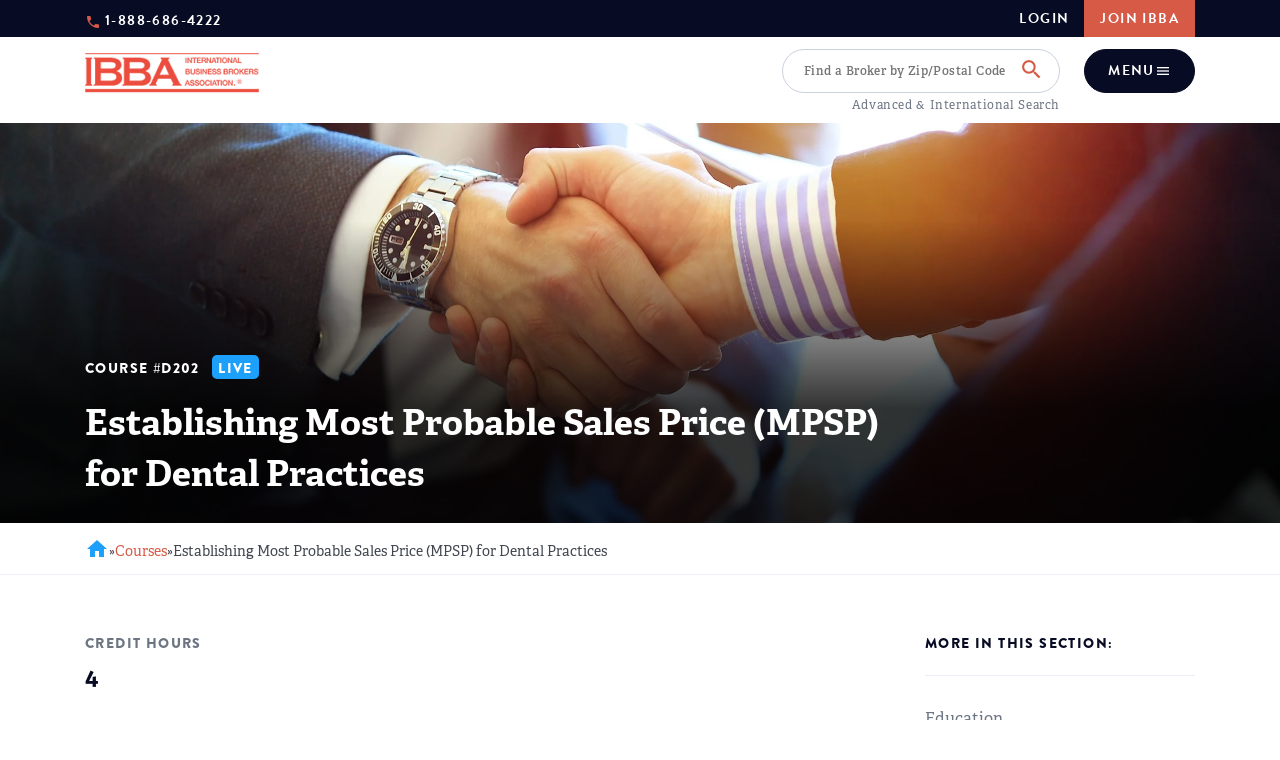

--- FILE ---
content_type: text/html; charset=UTF-8
request_url: https://www.ibba.org/course/establishing-most-probable-sales-price-mpsp-for-dental-practices/
body_size: 17017
content:
<!doctype html>

<html lang="en-US">

<head>

    
    <script>
        window.dataLayer = window.dataLayer || [];
        dataLayer.push({
            'event': 'site-sections',
            'section': 'Courses'
        });
    </script>

    <!--Google Tag Manager-->
    <!-- Google Tag Manager -->
<script>(function(w,d,s,l,i){w[l]=w[l]||[];w[l].push({'gtm.start':
new Date().getTime(),event:'gtm.js'});var f=d.getElementsByTagName(s)[0],
j=d.createElement(s),dl=l!='dataLayer'?'&l='+l:'';j.async=true;j.src=
'https://www.googletagmanager.com/gtm.js?id='+i+dl;f.parentNode.insertBefore(j,f);
})(window,document,'script','dataLayer','GTM-NHP2DC');</script>
<!-- End Google Tag Manager -->    <!--/Google Tag Manager-->
    <meta charset="UTF-8">
<script>
var gform;gform||(document.addEventListener("gform_main_scripts_loaded",function(){gform.scriptsLoaded=!0}),document.addEventListener("gform/theme/scripts_loaded",function(){gform.themeScriptsLoaded=!0}),window.addEventListener("DOMContentLoaded",function(){gform.domLoaded=!0}),gform={domLoaded:!1,scriptsLoaded:!1,themeScriptsLoaded:!1,isFormEditor:()=>"function"==typeof InitializeEditor,callIfLoaded:function(o){return!(!gform.domLoaded||!gform.scriptsLoaded||!gform.themeScriptsLoaded&&!gform.isFormEditor()||(gform.isFormEditor()&&console.warn("The use of gform.initializeOnLoaded() is deprecated in the form editor context and will be removed in Gravity Forms 3.1."),o(),0))},initializeOnLoaded:function(o){gform.callIfLoaded(o)||(document.addEventListener("gform_main_scripts_loaded",()=>{gform.scriptsLoaded=!0,gform.callIfLoaded(o)}),document.addEventListener("gform/theme/scripts_loaded",()=>{gform.themeScriptsLoaded=!0,gform.callIfLoaded(o)}),window.addEventListener("DOMContentLoaded",()=>{gform.domLoaded=!0,gform.callIfLoaded(o)}))},hooks:{action:{},filter:{}},addAction:function(o,r,e,t){gform.addHook("action",o,r,e,t)},addFilter:function(o,r,e,t){gform.addHook("filter",o,r,e,t)},doAction:function(o){gform.doHook("action",o,arguments)},applyFilters:function(o){return gform.doHook("filter",o,arguments)},removeAction:function(o,r){gform.removeHook("action",o,r)},removeFilter:function(o,r,e){gform.removeHook("filter",o,r,e)},addHook:function(o,r,e,t,n){null==gform.hooks[o][r]&&(gform.hooks[o][r]=[]);var d=gform.hooks[o][r];null==n&&(n=r+"_"+d.length),gform.hooks[o][r].push({tag:n,callable:e,priority:t=null==t?10:t})},doHook:function(r,o,e){var t;if(e=Array.prototype.slice.call(e,1),null!=gform.hooks[r][o]&&((o=gform.hooks[r][o]).sort(function(o,r){return o.priority-r.priority}),o.forEach(function(o){"function"!=typeof(t=o.callable)&&(t=window[t]),"action"==r?t.apply(null,e):e[0]=t.apply(null,e)})),"filter"==r)return e[0]},removeHook:function(o,r,t,n){var e;null!=gform.hooks[o][r]&&(e=(e=gform.hooks[o][r]).filter(function(o,r,e){return!!(null!=n&&n!=o.tag||null!=t&&t!=o.priority)}),gform.hooks[o][r]=e)}});
</script>

    <meta name="viewport" content="width=device-width, initial-scale=1">
    <link rel="profile" href="https://gmpg.org/xfn/11">

    <!--Favicon-->
    <link rel="icon" href="https://www.ibba.org/wp-content/uploads/2019/12/favicon.png">
    <!--/Favicon-->
    <meta name='robots' content='index, follow, max-image-preview:large, max-snippet:-1, max-video-preview:-1' />
	<style>img:is([sizes="auto" i], [sizes^="auto," i]) { contain-intrinsic-size: 3000px 1500px }</style>
	
	<!-- This site is optimized with the Yoast SEO plugin v26.6 - https://yoast.com/wordpress/plugins/seo/ -->
	<title>Most Probable Sales Price (MPSP) for Dental Practices | IBBA Course #202D</title>
	<meta name="description" content="Enroll in IBBA Course #202D, Most Probable Sales Price (MPSP) for Dental Practices! This course will provide a brief overview of recasting financials and of the various business pricing approaches that exist, and then provide detailed instruction on the use of the Capitalization Method for dental practices." />
	<link rel="canonical" href="https://www.ibba.org/course/establishing-most-probable-sales-price-mpsp-for-dental-practices/" />
	<meta property="og:locale" content="en_US" />
	<meta property="og:type" content="article" />
	<meta property="og:title" content="Most Probable Sales Price (MPSP) for Dental Practices | IBBA Course #202D" />
	<meta property="og:description" content="Enroll in IBBA Course #202D, Most Probable Sales Price (MPSP) for Dental Practices! This course will provide a brief overview of recasting financials and of the various business pricing approaches that exist, and then provide detailed instruction on the use of the Capitalization Method for dental practices." />
	<meta property="og:url" content="https://www.ibba.org/course/establishing-most-probable-sales-price-mpsp-for-dental-practices/" />
	<meta property="og:site_name" content="IBBA" />
	<meta property="article:modified_time" content="2024-02-22T19:52:09+00:00" />
	<meta property="og:image" content="https://www.ibba.org/wp-content/uploads/2016/01/handshake-men-image.jpg" />
	<meta property="og:image:width" content="2560" />
	<meta property="og:image:height" content="700" />
	<meta property="og:image:type" content="image/jpeg" />
	<meta name="twitter:card" content="summary_large_image" />
	<meta name="twitter:label1" content="Est. reading time" />
	<meta name="twitter:data1" content="1 minute" />
	<script type="application/ld+json" class="yoast-schema-graph">{"@context":"https://schema.org","@graph":[{"@type":"WebPage","@id":"https://www.ibba.org/course/establishing-most-probable-sales-price-mpsp-for-dental-practices/","url":"https://www.ibba.org/course/establishing-most-probable-sales-price-mpsp-for-dental-practices/","name":"Most Probable Sales Price (MPSP) for Dental Practices | IBBA Course #202D","isPartOf":{"@id":"https://www.ibba.org/#website"},"primaryImageOfPage":{"@id":"https://www.ibba.org/course/establishing-most-probable-sales-price-mpsp-for-dental-practices/#primaryimage"},"image":{"@id":"https://www.ibba.org/course/establishing-most-probable-sales-price-mpsp-for-dental-practices/#primaryimage"},"thumbnailUrl":"https://www.ibba.org/wp-content/uploads/2016/01/handshake-men-image.jpg","datePublished":"2020-01-16T20:58:50+00:00","dateModified":"2024-02-22T19:52:09+00:00","description":"Enroll in IBBA Course #202D, Most Probable Sales Price (MPSP) for Dental Practices! This course will provide a brief overview of recasting financials and of the various business pricing approaches that exist, and then provide detailed instruction on the use of the Capitalization Method for dental practices.","breadcrumb":{"@id":"https://www.ibba.org/course/establishing-most-probable-sales-price-mpsp-for-dental-practices/#breadcrumb"},"inLanguage":"en-US","potentialAction":[{"@type":"ReadAction","target":["https://www.ibba.org/course/establishing-most-probable-sales-price-mpsp-for-dental-practices/"]}]},{"@type":"ImageObject","inLanguage":"en-US","@id":"https://www.ibba.org/course/establishing-most-probable-sales-price-mpsp-for-dental-practices/#primaryimage","url":"https://www.ibba.org/wp-content/uploads/2016/01/handshake-men-image.jpg","contentUrl":"https://www.ibba.org/wp-content/uploads/2016/01/handshake-men-image.jpg","width":2560,"height":700,"caption":"two business man hand shaking"},{"@type":"BreadcrumbList","@id":"https://www.ibba.org/course/establishing-most-probable-sales-price-mpsp-for-dental-practices/#breadcrumb","itemListElement":[{"@type":"ListItem","position":1,"name":"home","item":"https://www.ibba.org/"},{"@type":"ListItem","position":2,"name":"Courses","item":"https://www.ibba.org/education/courses/"},{"@type":"ListItem","position":3,"name":"Establishing Most Probable Sales Price (MPSP) for Dental Practices"}]},{"@type":"WebSite","@id":"https://www.ibba.org/#website","url":"https://www.ibba.org/","name":"IBBA","description":"International Business Brokers Association","potentialAction":[{"@type":"SearchAction","target":{"@type":"EntryPoint","urlTemplate":"https://www.ibba.org/?s={search_term_string}"},"query-input":{"@type":"PropertyValueSpecification","valueRequired":true,"valueName":"search_term_string"}}],"inLanguage":"en-US"}]}</script>
	<!-- / Yoast SEO plugin. -->


<link rel='dns-prefetch' href='//cdn.jsdelivr.net' />
<link rel='dns-prefetch' href='//cdnjs.cloudflare.com' />
<link rel='dns-prefetch' href='//api.mapbox.com' />
<link rel='dns-prefetch' href='//use.typekit.net' />
<link rel='dns-prefetch' href='//fonts.googleapis.com' />
<link rel="alternate" type="application/rss+xml" title="IBBA &raquo; Feed" href="https://www.ibba.org/feed/" />
<link rel="alternate" type="application/rss+xml" title="IBBA &raquo; Comments Feed" href="https://www.ibba.org/comments/feed/" />
<script>
window._wpemojiSettings = {"baseUrl":"https:\/\/s.w.org\/images\/core\/emoji\/16.0.1\/72x72\/","ext":".png","svgUrl":"https:\/\/s.w.org\/images\/core\/emoji\/16.0.1\/svg\/","svgExt":".svg","source":{"concatemoji":"https:\/\/www.ibba.org\/wp-includes\/js\/wp-emoji-release.min.js?ver=6.8.3"}};
/*! This file is auto-generated */
!function(s,n){var o,i,e;function c(e){try{var t={supportTests:e,timestamp:(new Date).valueOf()};sessionStorage.setItem(o,JSON.stringify(t))}catch(e){}}function p(e,t,n){e.clearRect(0,0,e.canvas.width,e.canvas.height),e.fillText(t,0,0);var t=new Uint32Array(e.getImageData(0,0,e.canvas.width,e.canvas.height).data),a=(e.clearRect(0,0,e.canvas.width,e.canvas.height),e.fillText(n,0,0),new Uint32Array(e.getImageData(0,0,e.canvas.width,e.canvas.height).data));return t.every(function(e,t){return e===a[t]})}function u(e,t){e.clearRect(0,0,e.canvas.width,e.canvas.height),e.fillText(t,0,0);for(var n=e.getImageData(16,16,1,1),a=0;a<n.data.length;a++)if(0!==n.data[a])return!1;return!0}function f(e,t,n,a){switch(t){case"flag":return n(e,"\ud83c\udff3\ufe0f\u200d\u26a7\ufe0f","\ud83c\udff3\ufe0f\u200b\u26a7\ufe0f")?!1:!n(e,"\ud83c\udde8\ud83c\uddf6","\ud83c\udde8\u200b\ud83c\uddf6")&&!n(e,"\ud83c\udff4\udb40\udc67\udb40\udc62\udb40\udc65\udb40\udc6e\udb40\udc67\udb40\udc7f","\ud83c\udff4\u200b\udb40\udc67\u200b\udb40\udc62\u200b\udb40\udc65\u200b\udb40\udc6e\u200b\udb40\udc67\u200b\udb40\udc7f");case"emoji":return!a(e,"\ud83e\udedf")}return!1}function g(e,t,n,a){var r="undefined"!=typeof WorkerGlobalScope&&self instanceof WorkerGlobalScope?new OffscreenCanvas(300,150):s.createElement("canvas"),o=r.getContext("2d",{willReadFrequently:!0}),i=(o.textBaseline="top",o.font="600 32px Arial",{});return e.forEach(function(e){i[e]=t(o,e,n,a)}),i}function t(e){var t=s.createElement("script");t.src=e,t.defer=!0,s.head.appendChild(t)}"undefined"!=typeof Promise&&(o="wpEmojiSettingsSupports",i=["flag","emoji"],n.supports={everything:!0,everythingExceptFlag:!0},e=new Promise(function(e){s.addEventListener("DOMContentLoaded",e,{once:!0})}),new Promise(function(t){var n=function(){try{var e=JSON.parse(sessionStorage.getItem(o));if("object"==typeof e&&"number"==typeof e.timestamp&&(new Date).valueOf()<e.timestamp+604800&&"object"==typeof e.supportTests)return e.supportTests}catch(e){}return null}();if(!n){if("undefined"!=typeof Worker&&"undefined"!=typeof OffscreenCanvas&&"undefined"!=typeof URL&&URL.createObjectURL&&"undefined"!=typeof Blob)try{var e="postMessage("+g.toString()+"("+[JSON.stringify(i),f.toString(),p.toString(),u.toString()].join(",")+"));",a=new Blob([e],{type:"text/javascript"}),r=new Worker(URL.createObjectURL(a),{name:"wpTestEmojiSupports"});return void(r.onmessage=function(e){c(n=e.data),r.terminate(),t(n)})}catch(e){}c(n=g(i,f,p,u))}t(n)}).then(function(e){for(var t in e)n.supports[t]=e[t],n.supports.everything=n.supports.everything&&n.supports[t],"flag"!==t&&(n.supports.everythingExceptFlag=n.supports.everythingExceptFlag&&n.supports[t]);n.supports.everythingExceptFlag=n.supports.everythingExceptFlag&&!n.supports.flag,n.DOMReady=!1,n.readyCallback=function(){n.DOMReady=!0}}).then(function(){return e}).then(function(){var e;n.supports.everything||(n.readyCallback(),(e=n.source||{}).concatemoji?t(e.concatemoji):e.wpemoji&&e.twemoji&&(t(e.twemoji),t(e.wpemoji)))}))}((window,document),window._wpemojiSettings);
</script>
<style id='wp-emoji-styles-inline-css'>

	img.wp-smiley, img.emoji {
		display: inline !important;
		border: none !important;
		box-shadow: none !important;
		height: 1em !important;
		width: 1em !important;
		margin: 0 0.07em !important;
		vertical-align: -0.1em !important;
		background: none !important;
		padding: 0 !important;
	}
</style>
<link rel='stylesheet' id='wp-block-library-css' href='https://www.ibba.org/wp-includes/css/dist/block-library/style.min.css?ver=6.8.3' media='all' />
<style id='classic-theme-styles-inline-css'>
/*! This file is auto-generated */
.wp-block-button__link{color:#fff;background-color:#32373c;border-radius:9999px;box-shadow:none;text-decoration:none;padding:calc(.667em + 2px) calc(1.333em + 2px);font-size:1.125em}.wp-block-file__button{background:#32373c;color:#fff;text-decoration:none}
</style>
<style id='global-styles-inline-css'>
:root{--wp--preset--aspect-ratio--square: 1;--wp--preset--aspect-ratio--4-3: 4/3;--wp--preset--aspect-ratio--3-4: 3/4;--wp--preset--aspect-ratio--3-2: 3/2;--wp--preset--aspect-ratio--2-3: 2/3;--wp--preset--aspect-ratio--16-9: 16/9;--wp--preset--aspect-ratio--9-16: 9/16;--wp--preset--color--black: #000000;--wp--preset--color--cyan-bluish-gray: #abb8c3;--wp--preset--color--white: #ffffff;--wp--preset--color--pale-pink: #f78da7;--wp--preset--color--vivid-red: #cf2e2e;--wp--preset--color--luminous-vivid-orange: #ff6900;--wp--preset--color--luminous-vivid-amber: #fcb900;--wp--preset--color--light-green-cyan: #7bdcb5;--wp--preset--color--vivid-green-cyan: #00d084;--wp--preset--color--pale-cyan-blue: #8ed1fc;--wp--preset--color--vivid-cyan-blue: #0693e3;--wp--preset--color--vivid-purple: #9b51e0;--wp--preset--gradient--vivid-cyan-blue-to-vivid-purple: linear-gradient(135deg,rgba(6,147,227,1) 0%,rgb(155,81,224) 100%);--wp--preset--gradient--light-green-cyan-to-vivid-green-cyan: linear-gradient(135deg,rgb(122,220,180) 0%,rgb(0,208,130) 100%);--wp--preset--gradient--luminous-vivid-amber-to-luminous-vivid-orange: linear-gradient(135deg,rgba(252,185,0,1) 0%,rgba(255,105,0,1) 100%);--wp--preset--gradient--luminous-vivid-orange-to-vivid-red: linear-gradient(135deg,rgba(255,105,0,1) 0%,rgb(207,46,46) 100%);--wp--preset--gradient--very-light-gray-to-cyan-bluish-gray: linear-gradient(135deg,rgb(238,238,238) 0%,rgb(169,184,195) 100%);--wp--preset--gradient--cool-to-warm-spectrum: linear-gradient(135deg,rgb(74,234,220) 0%,rgb(151,120,209) 20%,rgb(207,42,186) 40%,rgb(238,44,130) 60%,rgb(251,105,98) 80%,rgb(254,248,76) 100%);--wp--preset--gradient--blush-light-purple: linear-gradient(135deg,rgb(255,206,236) 0%,rgb(152,150,240) 100%);--wp--preset--gradient--blush-bordeaux: linear-gradient(135deg,rgb(254,205,165) 0%,rgb(254,45,45) 50%,rgb(107,0,62) 100%);--wp--preset--gradient--luminous-dusk: linear-gradient(135deg,rgb(255,203,112) 0%,rgb(199,81,192) 50%,rgb(65,88,208) 100%);--wp--preset--gradient--pale-ocean: linear-gradient(135deg,rgb(255,245,203) 0%,rgb(182,227,212) 50%,rgb(51,167,181) 100%);--wp--preset--gradient--electric-grass: linear-gradient(135deg,rgb(202,248,128) 0%,rgb(113,206,126) 100%);--wp--preset--gradient--midnight: linear-gradient(135deg,rgb(2,3,129) 0%,rgb(40,116,252) 100%);--wp--preset--font-size--small: 13px;--wp--preset--font-size--medium: 20px;--wp--preset--font-size--large: 36px;--wp--preset--font-size--x-large: 42px;--wp--preset--spacing--20: 0.44rem;--wp--preset--spacing--30: 0.67rem;--wp--preset--spacing--40: 1rem;--wp--preset--spacing--50: 1.5rem;--wp--preset--spacing--60: 2.25rem;--wp--preset--spacing--70: 3.38rem;--wp--preset--spacing--80: 5.06rem;--wp--preset--shadow--natural: 6px 6px 9px rgba(0, 0, 0, 0.2);--wp--preset--shadow--deep: 12px 12px 50px rgba(0, 0, 0, 0.4);--wp--preset--shadow--sharp: 6px 6px 0px rgba(0, 0, 0, 0.2);--wp--preset--shadow--outlined: 6px 6px 0px -3px rgba(255, 255, 255, 1), 6px 6px rgba(0, 0, 0, 1);--wp--preset--shadow--crisp: 6px 6px 0px rgba(0, 0, 0, 1);}:where(.is-layout-flex){gap: 0.5em;}:where(.is-layout-grid){gap: 0.5em;}body .is-layout-flex{display: flex;}.is-layout-flex{flex-wrap: wrap;align-items: center;}.is-layout-flex > :is(*, div){margin: 0;}body .is-layout-grid{display: grid;}.is-layout-grid > :is(*, div){margin: 0;}:where(.wp-block-columns.is-layout-flex){gap: 2em;}:where(.wp-block-columns.is-layout-grid){gap: 2em;}:where(.wp-block-post-template.is-layout-flex){gap: 1.25em;}:where(.wp-block-post-template.is-layout-grid){gap: 1.25em;}.has-black-color{color: var(--wp--preset--color--black) !important;}.has-cyan-bluish-gray-color{color: var(--wp--preset--color--cyan-bluish-gray) !important;}.has-white-color{color: var(--wp--preset--color--white) !important;}.has-pale-pink-color{color: var(--wp--preset--color--pale-pink) !important;}.has-vivid-red-color{color: var(--wp--preset--color--vivid-red) !important;}.has-luminous-vivid-orange-color{color: var(--wp--preset--color--luminous-vivid-orange) !important;}.has-luminous-vivid-amber-color{color: var(--wp--preset--color--luminous-vivid-amber) !important;}.has-light-green-cyan-color{color: var(--wp--preset--color--light-green-cyan) !important;}.has-vivid-green-cyan-color{color: var(--wp--preset--color--vivid-green-cyan) !important;}.has-pale-cyan-blue-color{color: var(--wp--preset--color--pale-cyan-blue) !important;}.has-vivid-cyan-blue-color{color: var(--wp--preset--color--vivid-cyan-blue) !important;}.has-vivid-purple-color{color: var(--wp--preset--color--vivid-purple) !important;}.has-black-background-color{background-color: var(--wp--preset--color--black) !important;}.has-cyan-bluish-gray-background-color{background-color: var(--wp--preset--color--cyan-bluish-gray) !important;}.has-white-background-color{background-color: var(--wp--preset--color--white) !important;}.has-pale-pink-background-color{background-color: var(--wp--preset--color--pale-pink) !important;}.has-vivid-red-background-color{background-color: var(--wp--preset--color--vivid-red) !important;}.has-luminous-vivid-orange-background-color{background-color: var(--wp--preset--color--luminous-vivid-orange) !important;}.has-luminous-vivid-amber-background-color{background-color: var(--wp--preset--color--luminous-vivid-amber) !important;}.has-light-green-cyan-background-color{background-color: var(--wp--preset--color--light-green-cyan) !important;}.has-vivid-green-cyan-background-color{background-color: var(--wp--preset--color--vivid-green-cyan) !important;}.has-pale-cyan-blue-background-color{background-color: var(--wp--preset--color--pale-cyan-blue) !important;}.has-vivid-cyan-blue-background-color{background-color: var(--wp--preset--color--vivid-cyan-blue) !important;}.has-vivid-purple-background-color{background-color: var(--wp--preset--color--vivid-purple) !important;}.has-black-border-color{border-color: var(--wp--preset--color--black) !important;}.has-cyan-bluish-gray-border-color{border-color: var(--wp--preset--color--cyan-bluish-gray) !important;}.has-white-border-color{border-color: var(--wp--preset--color--white) !important;}.has-pale-pink-border-color{border-color: var(--wp--preset--color--pale-pink) !important;}.has-vivid-red-border-color{border-color: var(--wp--preset--color--vivid-red) !important;}.has-luminous-vivid-orange-border-color{border-color: var(--wp--preset--color--luminous-vivid-orange) !important;}.has-luminous-vivid-amber-border-color{border-color: var(--wp--preset--color--luminous-vivid-amber) !important;}.has-light-green-cyan-border-color{border-color: var(--wp--preset--color--light-green-cyan) !important;}.has-vivid-green-cyan-border-color{border-color: var(--wp--preset--color--vivid-green-cyan) !important;}.has-pale-cyan-blue-border-color{border-color: var(--wp--preset--color--pale-cyan-blue) !important;}.has-vivid-cyan-blue-border-color{border-color: var(--wp--preset--color--vivid-cyan-blue) !important;}.has-vivid-purple-border-color{border-color: var(--wp--preset--color--vivid-purple) !important;}.has-vivid-cyan-blue-to-vivid-purple-gradient-background{background: var(--wp--preset--gradient--vivid-cyan-blue-to-vivid-purple) !important;}.has-light-green-cyan-to-vivid-green-cyan-gradient-background{background: var(--wp--preset--gradient--light-green-cyan-to-vivid-green-cyan) !important;}.has-luminous-vivid-amber-to-luminous-vivid-orange-gradient-background{background: var(--wp--preset--gradient--luminous-vivid-amber-to-luminous-vivid-orange) !important;}.has-luminous-vivid-orange-to-vivid-red-gradient-background{background: var(--wp--preset--gradient--luminous-vivid-orange-to-vivid-red) !important;}.has-very-light-gray-to-cyan-bluish-gray-gradient-background{background: var(--wp--preset--gradient--very-light-gray-to-cyan-bluish-gray) !important;}.has-cool-to-warm-spectrum-gradient-background{background: var(--wp--preset--gradient--cool-to-warm-spectrum) !important;}.has-blush-light-purple-gradient-background{background: var(--wp--preset--gradient--blush-light-purple) !important;}.has-blush-bordeaux-gradient-background{background: var(--wp--preset--gradient--blush-bordeaux) !important;}.has-luminous-dusk-gradient-background{background: var(--wp--preset--gradient--luminous-dusk) !important;}.has-pale-ocean-gradient-background{background: var(--wp--preset--gradient--pale-ocean) !important;}.has-electric-grass-gradient-background{background: var(--wp--preset--gradient--electric-grass) !important;}.has-midnight-gradient-background{background: var(--wp--preset--gradient--midnight) !important;}.has-small-font-size{font-size: var(--wp--preset--font-size--small) !important;}.has-medium-font-size{font-size: var(--wp--preset--font-size--medium) !important;}.has-large-font-size{font-size: var(--wp--preset--font-size--large) !important;}.has-x-large-font-size{font-size: var(--wp--preset--font-size--x-large) !important;}
:where(.wp-block-post-template.is-layout-flex){gap: 1.25em;}:where(.wp-block-post-template.is-layout-grid){gap: 1.25em;}
:where(.wp-block-columns.is-layout-flex){gap: 2em;}:where(.wp-block-columns.is-layout-grid){gap: 2em;}
:root :where(.wp-block-pullquote){font-size: 1.5em;line-height: 1.6;}
</style>
<link rel='stylesheet' id='fps_sidebar-css' href='https://www.ibba.org/wp-content/plugins/fps-sidebar-menu/public/css/fps_sidebar-public.css?ver=1.2' media='all' />
<link rel='stylesheet' id='fps-sticky-menu-css' href='https://www.ibba.org/wp-content/plugins/fps-sticky-menu/public/css/fps-sticky-menu-public.css?ver=1.6.25' media='all' />
<link rel='stylesheet' id='fps-sticky-menu-mmenu-css' href='https://www.ibba.org/wp-content/plugins/fps-sticky-menu/public/css/vendor/mmenu-light.css?ver=1.6.25' media='all' />
<link rel='stylesheet' id='mcsevents-css-css' href='https://www.ibba.org/wp-content/plugins/mcs-events//src/mcs-events.css?ver=1.6' media='' />
<link rel='stylesheet' id='adobe-font-css' href='https://use.typekit.net/wih4zqd.css?ver=6.8.3' media='all' />
<link rel='stylesheet' id='google-font-icon-css' href='https://fonts.googleapis.com/icon?family=Material+Icons&#038;ver=6.8.3' media='all' />
<link rel='stylesheet' id='mCustomScrollbarCSS-css' href='https://cdnjs.cloudflare.com/ajax/libs/malihu-custom-scrollbar-plugin/3.1.5/jquery.mCustomScrollbar.min.css?ver=3.1.5' media='all' />
<link rel='stylesheet' id='main-css' href='https://www.ibba.org/wp-content/themes/ibba/css/main.css?ver=12.3.5' media='all' />
<link rel='stylesheet' id='mapbox-gl-css-css' href='https://api.mapbox.com/mapbox-gl-js/v2.15.0/mapbox-gl.css?ver=2.15.0' media='all' />
<link rel='stylesheet' id='mapbox-geocoder-css-css' href='https://api.mapbox.com/mapbox-gl-js/plugins/mapbox-gl-geocoder/v5.0.0/mapbox-gl-geocoder.css?ver=5.0.0' media='all' />
<link rel='stylesheet' id='gca-column-styles-css' href='https://www.ibba.org/wp-content/plugins/genesis-columns-advanced/css/gca-column-styles.css?ver=6.8.3' media='all' />
<script src="https://www.ibba.org/wp-includes/js/jquery/jquery.min.js?ver=3.7.1" id="jquery-core-js"></script>
<script src="https://www.ibba.org/wp-includes/js/jquery/jquery-migrate.min.js?ver=3.4.1" id="jquery-migrate-js"></script>
<script src="https://www.ibba.org/wp-content/plugins/fps-sidebar-menu/public/js/fps_sidebar-public.js?ver=1.2" id="fps_sidebar-js"></script>
<script src="https://www.ibba.org/wp-content/plugins/fps-sticky-menu/public/js/vendor/headroom.min.js?ver=1.6.25" id="fps-sticky-menu-headroom-js"></script>
<script src="https://www.ibba.org/wp-content/plugins/fps-sticky-menu/public/js/vendor/mmenu-light.js?ver=6.8.3" id="fps-sticky-menu-mmenu-js"></script>
<script src="https://cdn.jsdelivr.net/npm/vue@2.6.0?ver=1.6.25" id="vuejs-js"></script>
<link rel="https://api.w.org/" href="https://www.ibba.org/wp-json/" /><link rel="alternate" title="JSON" type="application/json" href="https://www.ibba.org/wp-json/wp/v2/course/12951" /><link rel="EditURI" type="application/rsd+xml" title="RSD" href="https://www.ibba.org/xmlrpc.php?rsd" />
<meta name="generator" content="WordPress 6.8.3" />
<link rel='shortlink' href='https://www.ibba.org/?p=12951' />
<link rel="alternate" title="oEmbed (JSON)" type="application/json+oembed" href="https://www.ibba.org/wp-json/oembed/1.0/embed?url=https%3A%2F%2Fwww.ibba.org%2Fcourse%2Festablishing-most-probable-sales-price-mpsp-for-dental-practices%2F" />
<link rel="alternate" title="oEmbed (XML)" type="text/xml+oembed" href="https://www.ibba.org/wp-json/oembed/1.0/embed?url=https%3A%2F%2Fwww.ibba.org%2Fcourse%2Festablishing-most-probable-sales-price-mpsp-for-dental-practices%2F&#038;format=xml" />
<link rel="icon" href="https://www.ibba.org/wp-content/uploads/2019/12/cropped-favicon-32x32.png" sizes="32x32" />
<link rel="icon" href="https://www.ibba.org/wp-content/uploads/2019/12/cropped-favicon-192x192.png" sizes="192x192" />
<link rel="apple-touch-icon" href="https://www.ibba.org/wp-content/uploads/2019/12/cropped-favicon-180x180.png" />
<meta name="msapplication-TileImage" content="https://www.ibba.org/wp-content/uploads/2019/12/cropped-favicon-270x270.png" />
		<style id="wp-custom-css">
			
.single-mcs-event .events__sidebar--right img.alignright{
	@media (max-width: 767px){
		  float: none;
			margin: 0 auto;
			display: block;
	}
}
footer.footer ul li::before{
	display: none;
}

.header__bottom {
    padding-top: 10px;
}

.columns-container{
	display: flex;
	flex-direction: column;
	width: 100%
	gap: 24px;	
	@media (min-width: 768px){
		flex-direction: row;
	}
}

.page-id-19617 .more-info{
	margin-top: 24px;
}

.page-id-34150 .fps-sidebar .current_page_parent .children{
	display: none !important;
}

.page-id-490 .legalUpdates__extraContent h5 {
    margin-top: 0;
    margin-bottom: 12px;
}

.links-downloads .group a{
	align-items: center;
	line-height: 1.2em;
}		</style>
		    <meta name="msapplication-TileColor" content="#d65a45">
    <meta name="theme-color" content="#d65a45">

    <!--Sitemap-->
    <script type="application/ld+json">
{
  "@context": "https://schema.org",
  "@type": "Organization",
  "name": "International Business Brokers Association (IBBA)",
  "url": "https://www.ibba.org/",
  "logo": "https://ibba.org/wp-content/uploads/2019/12/ibba-logo-white.png",
  "contactPoint": {
    "@type": "ContactPoint",
    "telephone": "1-888-686-4222",
    "contactType": "customer service",
    "areaServed": "US",
    "availableLanguage": "en"
  },
  "sameAs": [
    "https://www.facebook.com/ibbaorg/",
    "https://twitter.com/IBBAHQ",
    "https://www.linkedin.com/company/ibba/",
    "https://www.youtube.com/user/IBBABrokers"
  ]
}
</script>    <!--/Sitemap-->
</head>

<body class="wp-singular course-template-default single single-course postid-12951 wp-theme-ibba">
    <script
    src="https://app.wonderchat.io/scripts/wonderchat.js"
    data-name="wonderchat"
    data-address="app.wonderchat.io"
    data-id="cm3zys3zn0ab0z91bvazy7c4k"
    data-widget-size="normal"
    data-widget-button-size="normal"
    data-movable="true"
    defer
  ></script>
    <!--Google Tag Manager-->
        <!--/Google Tag Manager-->


    <div id="page" class="site">

        <!--Header-->
        <header id="masthead" class="site-header header header__bottom--padding">
            <div class="header__top">
                <div class="container">
                    <div class="row">
                        <div class="header__top--phone">
                                                                                                                            <span><i class="material-icons">phone</i> <a href="tel:+18886864222" data-linkType="Corporate Click to Call">1-888-686-4222</a></span>
                                                    </div>
                        <div class="header__top--menu">
                            <ul id="menu-menu-top" class="menu"><li id="menu-item-543" class="menu-item menu-item-type-custom menu-item-object-custom menu-item-543"><a target="_blank" href="https://myibba.site-ym.com/default.aspx">login</a></li>
<li id="menu-item-12491" class="menu-item menu-item-type-post_type menu-item-object-page menu-item-12491"><a href="https://www.ibba.org/membership/join-the-ibba/">JOIN IBBA</a></li>
</ul>                        </div>
                    </div>
                </div>
            </div>
            <!--header__top-->
            <div class="container header__bottom">
                <div class="row">
                    <div class="sitelogo">
                                                <a href="https://www.ibba.org" class="logo-dark">
                            <img src="https://www.ibba.org/wp-content/uploads/2019/12/ibba-logo-red.png" height="48" width="174" alt="international business brokers association branding" />
                        </a>

                        <!-- Logo White -->

                                                <a href="https://www.ibba.org" class="logo-white"><img src="https://www.ibba.org/wp-content/uploads/2019/12/ibba-logo-white.png" height="48" width="174" alt="international business brokers association branding in white" /></a>
                    </div>
                    <div class="header__bottom--right">
                        <div class="header__bottom--link d-none d-md-block">
                                                    </div>
                        <div class="header__bottom--search header__bottom--searchInside d-none d-xl-block">
                            <form action="https://www.ibba.org/find-a-business-broker/" method="GET" id="SBrokerHeader">
                                <input type="text" class="searchMain" name="place" id="place" placeholder="Find a Broker by Zip/Postal Code">
                                <button type="submit" class="searchButton">
                                    <i class="material-icons">search</i>
                                </button>
                            </form>
                            <a href="https://www.ibba.org/find-a-business-broker/" class="searchMain__advanced searchMain__advancedInside">
                                Advanced & International Search                            </a>
                        </div>
                        <div class="header__bottom--menu d-none d-xl-block" id="navigationDesktop">
                            <div class="menu__main">
                                <span>Menu</span> <i class="material-icons menu-close">menu</i> <i class="material-icons menu-open">close</i>
                            </div>
                        </div>
                        <!-- Menu Only Mobile -->
                        <div class="col d-xl-none header__bottom--menu mr-0" id="menumobile">
                            <div class="menu__main">
                                <span>Menu</span> <i class="material-icons menu-close">menu</i> <i class="material-icons menu-open">close</i>
                            </div>
                            <!-- Button trigger mobile -->
                        </div>
                    </div>
                </div>
            </div>
        </header>
        <!--/Header-->

        <!--Menu-->
        <nav class="site-nav d-none">
            <div class="container">
                <div class="row">
                    <div class="main-nav">
                        <div class="menu-header-main-container"><ul id="menu-header-main" class="menu"><li id="menu-item-562" class="ibba-icon-about menu-item menu-item-type-post_type menu-item-object-page menu-item-has-children menu-item-562"><a href="https://www.ibba.org/about/">About</a>
<ul class="sub-menu">
	<li id="menu-item-24484" class="menu-item menu-item-type-post_type menu-item-object-page menu-item-24484"><a href="https://www.ibba.org/about/vision/">Vision</a></li>
	<li id="menu-item-767" class="menu-item menu-item-type-post_type menu-item-object-page menu-item-767"><a href="https://www.ibba.org/about/ibba-board-of-governors/">Board</a></li>
	<li id="menu-item-765" class="menu-item menu-item-type-post_type menu-item-object-page menu-item-765"><a href="https://www.ibba.org/about/committees/">Committees</a></li>
	<li id="menu-item-766" class="menu-item menu-item-type-post_type menu-item-object-page menu-item-766"><a href="https://www.ibba.org/about/past-chairs/">Past Chairs</a></li>
	<li id="menu-item-764" class="menu-item menu-item-type-post_type menu-item-object-page menu-item-764"><a href="https://www.ibba.org/about/board-awards/">Board Awards</a></li>
	<li id="menu-item-33976" class="menu-item menu-item-type-post_type menu-item-object-page menu-item-33976"><a href="https://www.ibba.org/about/hall-of-fame/">Hall of Fame</a></li>
	<li id="menu-item-770" class="menu-item menu-item-type-post_type menu-item-object-page menu-item-770"><a href="https://www.ibba.org/about/regional-groups/">Regional Groups</a></li>
	<li id="menu-item-768" class="menu-item menu-item-type-post_type menu-item-object-page menu-item-768"><a href="https://www.ibba.org/about/bief/">BIEF</a></li>
	<li id="menu-item-769" class="menu-item menu-item-type-post_type menu-item-object-page menu-item-769"><a href="https://www.ibba.org/about/ma-source/">M&#038;A Source</a></li>
</ul>
</li>
<li id="menu-item-572" class="ibba-icon-membership menu-item menu-item-type-post_type menu-item-object-page menu-item-has-children menu-item-572"><a href="https://www.ibba.org/membership/">Membership</a>
<ul class="sub-menu">
	<li id="menu-item-779" class="menu-item menu-item-type-post_type menu-item-object-page menu-item-779"><a href="https://www.ibba.org/membership/membership-benefits/">Benefits</a></li>
	<li id="menu-item-780" class="menu-item menu-item-type-post_type menu-item-object-page menu-item-780"><a href="https://www.ibba.org/membership/join-the-ibba/">Join The IBBA®</a></li>
	<li id="menu-item-781" class="menu-item menu-item-type-post_type menu-item-object-page menu-item-781"><a href="https://www.ibba.org/membership/renew-your-membership/">Renew</a></li>
	<li id="menu-item-782" class="menu-item menu-item-type-post_type menu-item-object-page menu-item-782"><a href="https://www.ibba.org/membership/member-awards/">Member Awards</a></li>
	<li id="menu-item-24557" class="menu-item menu-item-type-post_type menu-item-object-page menu-item-24557"><a href="https://www.ibba.org/membership/iwen/">Women&#8217;s Network</a></li>
	<li id="menu-item-577" class="menu-item menu-item-type-custom menu-item-object-custom menu-item-577"><a target="_blank" href="https://myibba.site-ym.com/default.aspx">Login</a></li>
</ul>
</li>
<li id="menu-item-578" class="ibba-icon-ibbauniversity menu-item menu-item-type-post_type menu-item-object-page menu-item-has-children menu-item-578"><a href="https://www.ibba.org/education/">Education</a>
<ul class="sub-menu">
	<li id="menu-item-579" class="menu-item menu-item-type-post_type menu-item-object-page menu-item-579"><a href="https://www.ibba.org/education/courses/">Courses</a></li>
	<li id="menu-item-580" class="menu-item menu-item-type-post_type menu-item-object-page menu-item-580"><a href="https://www.ibba.org/education/online-learning/">Online Learning</a></li>
	<li id="menu-item-581" class="menu-item menu-item-type-post_type menu-item-object-page menu-item-581"><a href="https://www.ibba.org/education/online-workshop/">Online Workshops</a></li>
	<li id="menu-item-12402" class="menu-item menu-item-type-post_type menu-item-object-page menu-item-12402"><a href="https://www.ibba.org/education/webinars/">Webinars</a></li>
	<li id="menu-item-12403" class="menu-item menu-item-type-post_type menu-item-object-page menu-item-12403"><a href="https://www.ibba.org/education/knowledge-assessment/">Knowledge Assessment</a></li>
	<li id="menu-item-12404" class="menu-item menu-item-type-post_type menu-item-object-page menu-item-12404"><a href="https://www.ibba.org/education/ibba-education-policies/">Policies</a></li>
</ul>
</li>
<li id="menu-item-585" class="ibba-icon-cbicertification menu-item menu-item-type-post_type menu-item-object-page menu-item-has-children menu-item-585"><a href="https://www.ibba.org/cbi-certification/">CBI Certification</a>
<ul class="sub-menu">
	<li id="menu-item-685" class="menu-item menu-item-type-post_type menu-item-object-page menu-item-685"><a href="https://www.ibba.org/cbi-certification/your-path-to-the-cbi/">Your Path to The CBI®</a></li>
	<li id="menu-item-684" class="menu-item menu-item-type-post_type menu-item-object-page menu-item-684"><a href="https://www.ibba.org/cbi-certification/recertification/">Recertification</a></li>
	<li id="menu-item-687" class="menu-item menu-item-type-post_type menu-item-object-page menu-item-687"><a href="https://www.ibba.org/cbi-certification/cbi-fast-track-program/">CBI® Fast Track Program</a></li>
	<li id="menu-item-688" class="menu-item menu-item-type-post_type menu-item-object-page menu-item-688"><a href="https://www.ibba.org/cbi-certification/cbi-forms/">Policy and Forms</a></li>
	<li id="menu-item-26015" class="menu-item menu-item-type-post_type menu-item-object-page menu-item-26015"><a href="https://www.ibba.org/cbi-certification/membership-scholarships/">Scholarships</a></li>
	<li id="menu-item-33687" class="menu-item menu-item-type-post_type menu-item-object-page menu-item-33687"><a href="https://www.ibba.org/cbi-certification/masters-program/">Master’s Program</a></li>
</ul>
</li>
<li id="menu-item-592" class="ibba-icon-resourcecenter menu-item menu-item-type-post_type menu-item-object-page menu-item-has-children menu-item-592"><a href="https://www.ibba.org/resource-center/">Resource Center</a>
<ul class="sub-menu">
	<li id="menu-item-594" class="menu-item menu-item-type-post_type menu-item-object-page current_page_parent menu-item-594"><a href="https://www.ibba.org/resource-center/news/">News</a></li>
	<li id="menu-item-23277" class="menu-item menu-item-type-post_type menu-item-object-page menu-item-23277"><a href="https://www.ibba.org/resource-center/supplier-directory/">Supplier Directory</a></li>
	<li id="menu-item-595" class="menu-item menu-item-type-post_type menu-item-object-page menu-item-595"><a href="https://www.ibba.org/resource-center/industry-research/">Market Pulse</a></li>
	<li id="menu-item-22513" class="menu-item menu-item-type-custom menu-item-object-custom menu-item-22513"><a target="_blank" href="https://www.ibba.org/insights/">Podcast</a></li>
	<li id="menu-item-596" class="menu-item menu-item-type-post_type menu-item-object-page menu-item-596"><a href="https://www.ibba.org/resource-center/legal-updates/">Legal Updates</a></li>
	<li id="menu-item-720" class="menu-item menu-item-type-post_type menu-item-object-page menu-item-720"><a href="https://www.ibba.org/resource-center/press-releases/">Press Releases</a></li>
	<li id="menu-item-729" class="menu-item menu-item-type-post_type menu-item-object-page menu-item-729"><a href="https://www.ibba.org/resource-center/qa/">Q&#038;A</a></li>
	<li id="menu-item-734" class="menu-item menu-item-type-post_type menu-item-object-page menu-item-734"><a href="https://www.ibba.org/resource-center/glossary/">Glossary</a></li>
</ul>
</li>
<li id="menu-item-831" class="ibba-icon-events menu-item menu-item-type-post_type menu-item-object-page menu-item-has-children menu-item-831"><a href="https://www.ibba.org/events/">Events</a>
<ul class="sub-menu">
	<li id="menu-item-12340" class="menu-item menu-item-type-post_type menu-item-object-page menu-item-12340"><a href="https://www.ibba.org/events/">Calendar</a></li>
	<li id="menu-item-833" class="menu-item menu-item-type-post_type menu-item-object-page menu-item-833"><a href="https://www.ibba.org/events/conferences/">Conferences</a></li>
	<li id="menu-item-832" class="menu-item menu-item-type-post_type menu-item-object-page menu-item-832"><a href="https://www.ibba.org/events/summits/">Recasting &#038; Pricing Summit</a></li>
	<li id="menu-item-22803" class="menu-item menu-item-type-post_type menu-item-object-page menu-item-22803"><a href="https://www.ibba.org/education/webinars/">Webinars</a></li>
	<li id="menu-item-23809" class="menu-item menu-item-type-post_type menu-item-object-page menu-item-23809"><a href="https://www.ibba.org/education/courses/">Courses</a></li>
	<li id="menu-item-31316" class="menu-item menu-item-type-post_type menu-item-object-page menu-item-31316"><a href="https://www.ibba.org/events/gallery/">Gallery</a></li>
</ul>
</li>
<li id="menu-item-605" class="ibba-icon-moreibba menu-item menu-item-type-post_type menu-item-object-page menu-item-has-children menu-item-605"><a href="https://www.ibba.org/more-ibba/">More IBBA</a>
<ul class="sub-menu">
	<li id="menu-item-14341" class="menu-item menu-item-type-post_type menu-item-object-page menu-item-14341"><a href="https://www.ibba.org/find-a-business-broker/">Find a Broker</a></li>
	<li id="menu-item-23743" class="menu-item menu-item-type-post_type menu-item-object-page menu-item-23743"><a href="https://www.ibba.org/more-ibba/become-a-business-broker/">Become A Business Broker</a></li>
	<li id="menu-item-12399" class="menu-item menu-item-type-post_type menu-item-object-page menu-item-12399"><a href="https://www.ibba.org/more-ibba/sponsorship-opportunities/">Sponsorship Opportunities</a></li>
	<li id="menu-item-14817" class="ibba-ibba-contact contactItemLast menu-item menu-item-type-post_type menu-item-object-page menu-item-14817"><a href="https://www.ibba.org/contact-us/">Contact Us</a></li>
</ul>
</li>
<li id="menu-item-12460" class="menu-item menu-item-type-post_type menu-item-object-page menu-item-12460"><a href="https://www.ibba.org/contact-us/">Contact Us</a></li>
<li id="menu-item-12462" class="menu-item menu-item-type-post_type menu-item-object-page menu-item-12462"><a href="https://www.ibba.org/membership/join-the-ibba/">Join IBBA</a></li>
<li id="menu-item-12461" class="menu-item menu-item-type-custom menu-item-object-custom menu-item-12461"><a href="https://myibba.org/default.aspx">Login</a></li>
</ul></div>                    </div>
                </div>
            </div>
        </nav>
        <!--/Menu-->
        <div id="content" class="site-content"><!-- Hero Header -->
<!-- Hero Header-->

<div class="header__inside interpage  " style="background-image:url(https://www.ibba.org/wp-content/uploads/2016/01/handshake-men-image.jpg );">
    <div class="courses-overlay__hero"></div>    <div class="container">
                <div class="row heroBig  ">
                        <div class="hero-info__big">

                                    <span class="courses__item--id courses__item--idHero">
                        Course #D202                                                        <strong class="courses__item--taxonomy courses__item--taxonomyHero">
                                                                            <span class="taxonomy-item taxonomy-live">Live</span>
                                                                    </strong>
                                            </span>
                
                
                                <h1 class="entry-title hidden--state">Establishing Most Probable Sales Price (MPSP) for Dental Practices</h1>            </div>
                        
                
                
                                </div>
    </div>
</div>

<!-- If we have active the header background in the page -->

    <div class="bread__on__page">
        <div class="breadcrumbs breadcrumbs--notPadding">
    <div class="container">
        <div class="row">
            <div class="breadcrumbs__box">
                <p id="breadcrumbs"><span><span><a href="https://www.ibba.org/"><i class="material-icons"> home </i></a></span> » <span><a href="https://www.ibba.org/education/courses/">Courses</a></span> » <span class="breadcrumb_last" aria-current="page">Establishing Most Probable Sales Price (MPSP) for Dental Practices</span></span></p>            </div>
        </div>
    </div>
</div>    </div>
<!-- End Hero Header --><!-- /Hero Header -->
<div class="content-area">
    <div class="container">
        <section>
                            <div class="info">
                    <div class="courses__single">
                                                    <div class="courses__single--item">
                                <div class="courses__single--title">CREDIT HOURS</div>
                                <div class="courses__single--value">4</div>
                            </div>
                                                                                            </div>
                    <!--Course Single -->
                    <p>This course will provide a brief overview of recasting financials and of the various business pricing approaches that exist, and then provide detailed instruction on the use of the Capitalization Method for dental practices.</p>
<p><strong>This course is geared for:</strong></p>
<ul>
<li>Practicing general Business Brokers who wish to build competency in brokering dental practices for sale.</li>
<li>Business Brokers currently specializing in dental practices who want to improve their financial recasting and pricing acumen.</li>
</ul>
<p>Students should have a working familiarity with business brokerage concepts and the course content assumes understanding of fundamental recasting and pricing principles. It is highly recommended that students have previously completed IBBA courses #210, #220 and #221.</p>

                                        <!-- Add button Register now -->
                    
                    <!-- Add button other link -->
                                        
                    <!-- Modules Courses -->
                                        <!-- Modules Courses -->

                    <!-- Related Courses -->
                    <div class="courses__related--box">

                        <div class="titleBox">
                            <h4 class="titleBox__title courses__related--title">Related Courses</h4>
                            <div class="titleBox__line"></div>
                        </div>

                                                                            <div class="courses__related--items courses__margin--notFilter">
                                                                    
<a class="element-item online  " href="https://www.ibba.org/course/dental-industry-overview/" data-category="transition">
    <div class="courses__item">
        <div class="courses__item--left">
            <div class="courses__item--leftNumber">
                4            </div>
            <div class="courses__item--leftName">
                Credit Hours            </div>
        </div>
        <div class="courses__item--right">
            <h6 class="courses__item--title">Dental Industry Overview</h6>
                            <span class="courses__item--id">Course #D201</span>
                        <strong class="courses__item--taxonomy">
                                    <span class="taxonomy-item taxonomy-online">Online</span>
                            </strong>
        </div>
    </div>

</a>                                                                    
<a class="element-item cbi-track online  " href="https://www.ibba.org/course/pricing-small-businesses/" data-category="transition">
    <div class="courses__item">
        <div class="courses__item--left">
            <div class="courses__item--leftNumber">
                8            </div>
            <div class="courses__item--leftName">
                Credit Hours            </div>
        </div>
        <div class="courses__item--right">
            <h6 class="courses__item--title">Pricing Small Businesses</h6>
                            <span class="courses__item--id">Course #221</span>
                        <strong class="courses__item--taxonomy">
                                    <span class="taxonomy-item taxonomy-cbi-track">CBI Track</span>
                                    <span class="taxonomy-item taxonomy-online">Online</span>
                            </strong>
        </div>
    </div>

</a>                                                                    
<a class="element-item onsite  " href="https://www.ibba.org/course/pricing-a-business-to-sell/" data-category="transition">
    <div class="courses__item">
        <div class="courses__item--left">
            <div class="courses__item--leftNumber">
                4            </div>
            <div class="courses__item--leftName">
                CREDIT HOURS            </div>
        </div>
        <div class="courses__item--right">
            <h6 class="courses__item--title">Pricing a Business to Sell</h6>
                            <span class="courses__item--id">Course #224</span>
                        <strong class="courses__item--taxonomy">
                                    <span class="taxonomy-item taxonomy-live">Live</span>
                            </strong>
        </div>
    </div>

</a>                                                                    
<a class="element-item online  " href="https://www.ibba.org/course/managing-due-diligence-process/" data-category="transition">
    <div class="courses__item">
        <div class="courses__item--left">
            <div class="courses__item--leftNumber">
                4            </div>
            <div class="courses__item--leftName">
                Credit Hours            </div>
        </div>
        <div class="courses__item--right">
            <h6 class="courses__item--title">Managing the Due Diligence Process</h6>
                            <span class="courses__item--id">Course #206</span>
                        <strong class="courses__item--taxonomy">
                                    <span class="taxonomy-item taxonomy-online">Online</span>
                            </strong>
        </div>
    </div>

</a>                                                            </div>
                        
                    </div>
                    <!--Related Courses -->

                    
                </div><!-- Info -->
            <aside class="sidebar sidebar__course">
    <div class="sidebar__box">
        <span class="fps-sidebar__more-title">More in this section:</span>
        <ul class="fps-sidebar">
            <li id="block-3" class="widget widget_block"><ul class="fps-sidebar">
    <li class="fps-sidebar__ancestor">
        <a href="https://www.ibba.org/education/">Education </a>
    </li>
    <li class="page_item page-item-205"><a href="https://www.ibba.org/education/courses/" class="active">Courses</a></li>
    <li class="page_item page-item-220"><a href="https://www.ibba.org/education/online-learning/">Online Learning</a></li>
    <li class="page_item page-item-225"><a href="https://www.ibba.org/education/online-workshop/">Online Workshop</a></li>
    <li class="page_item page-item-12400"><a href="https://www.ibba.org/education/webinars/">Webinars</a></li>
    <li class="page_item page-item-230"><a href="https://www.ibba.org/education/knowledge-assessment/">Knowledge Assessment</a></li>
    <li class="page_item page-item-232"><a href="https://www.ibba.org/education/ibba-education-policies/">Policies</a></li>
</ul></li>
        </ul>
    </div>
    <div class="sidebar__box">
            <div class="adsSidebar">
        <a class="adsSidebar__box adsSidebar__link" id="cta-24616" href="https://crm.deal-studio.com/ " data-type="advertisement" data-title="DealStudio2021" target="_blank">                                        <img src="https://www.ibba.org/wp-content/uploads/2021/03/ds-ibba-2025-image.png" class="adsSidebar__image" alt="deal studio branding" />
            
            </a>        <a class="adsSidebar__box" id="cta-3215" href="https://ibbauniversity.org/topclass/topclass.do?login " target="_blank">                                        <img src="https://www.ibba.org/wp-content/uploads/2016/05/online-ibba-courses.jpg" class="adsSidebar__image" alt="Enroll today at ibba university" />
            
            </a>        <a class="adsSidebar__box" id="cta-11385" href="https://www.ibba.org/education/knowledge-assessment/">                                        <img src="https://www.ibba.org/wp-content/uploads/2019/04/business-broker-knowledge-assessment-cta.jpg" class="adsSidebar__image" alt="Test your skills with the IBBA! Get started button" />
            
            </a>            </div>
    </div>
</aside>
            <!--Aside-->
        </section>
    </div><!-- #main -->
</div><!-- #primary -->




</div><!-- #content -->

            <div class="cta cta__join">
                <div class="container">
                    <div class="row justify-content-center">
                        <div class="col-lg-9">
                            <p><span class="cta__join--title">Newsletter Sign Up</span><span class="cta__join--description">Get the latest insights on buying and selling small businesses direct to your inbox.</span><br />

                <div class='gf_browser_chrome gform_wrapper gform_legacy_markup_wrapper gform-theme--no-framework joinNewsletter_wrapper' data-form-theme='legacy' data-form-index='0' id='gform_wrapper_1' ><div id='gf_1' class='gform_anchor' tabindex='-1'></div><form method='post' enctype='multipart/form-data' target='gform_ajax_frame_1' id='gform_1' class='joinNewsletter' action='/course/establishing-most-probable-sales-price-mpsp-for-dental-practices/#gf_1' data-formid='1' novalidate>					<div style="display: none !important;" class="akismet-fields-container gf_invisible" data-prefix="ak_">
						<label>&#916;<textarea name="ak_hp_textarea" cols="45" rows="8" maxlength="100"></textarea></label>
						<input type="hidden" id="ak_js_1" name="ak_js" value="219" />
						<script>
document.getElementById( "ak_js_1" ).setAttribute( "value", ( new Date() ).getTime() );
</script>

					</div>
                        <div class='gform-body gform_body'><ul id='gform_fields_1' class='gform_fields top_label form_sublabel_below description_below validation_below'><li id="field_1_8" class="gfield gfield--type-honeypot gform_validation_container field_sublabel_below gfield--has-description field_description_below field_validation_below gfield_visibility_visible"  ><label class='gfield_label gform-field-label' for='input_1_8'>Instagram</label><div class='ginput_container'><input name='input_8' id='input_1_8' type='text' value='' autocomplete='new-password'/></div><div class='gfield_description' id='gfield_description_1_8'>This field is for validation purposes and should be left unchanged.</div></li><li id="field_1_1" class="gfield gfield--type-name gfield--input-type-name gfield_contains_required field_sublabel_below gfield--no-description field_description_below field_validation_below gfield_visibility_visible"  ><label class='gfield_label gform-field-label gfield_label_before_complex' >Name<span class="gfield_required"><span class="gfield_required gfield_required_asterisk">*</span></span></label><div class='ginput_complex ginput_container ginput_container--name no_prefix has_first_name no_middle_name no_last_name no_suffix gf_name_has_1 ginput_container_name gform-grid-row' id='input_1_1'>
                            
                            <span id='input_1_1_3_container' class='name_first gform-grid-col gform-grid-col--size-auto' >
                                                    <input type='text' name='input_1.3' id='input_1_1_3' value=''   aria-required='true'   placeholder='Name'  />
                                                    <label for='input_1_1_3' class='gform-field-label gform-field-label--type-sub '>First</label>
                                                </span>
                            
                            
                            
                        </div></li><li id="field_1_2" class="gfield gfield--type-email gfield--input-type-email gfield_contains_required field_sublabel_below gfield--no-description field_description_below field_validation_below gfield_visibility_visible"  ><label class='gfield_label gform-field-label' for='input_1_2'>Email<span class="gfield_required"><span class="gfield_required gfield_required_asterisk">*</span></span></label><div class='ginput_container ginput_container_email'>
                            <input name='input_2' id='input_1_2' type='email' value='' class='large'   placeholder='Email' aria-required="true" aria-invalid="false"  />
                        </div></li><li id="field_1_3" class="gfield gfield--type-hidden gfield--input-type-hidden gform_hidden field_sublabel_below gfield--no-description field_description_below field_validation_below gfield_visibility_visible"  ><div class='ginput_container ginput_container_text'><input name='input_3' id='input_1_3' type='hidden' class='gform_hidden'  aria-invalid="false" value='not set' /></div></li><li id="field_1_4" class="gfield gfield--type-hidden gfield--input-type-hidden gform_hidden field_sublabel_below gfield--no-description field_description_below field_validation_below gfield_visibility_visible"  ><div class='ginput_container ginput_container_text'><input name='input_4' id='input_1_4' type='hidden' class='gform_hidden'  aria-invalid="false" value='medium not set' /></div></li><li id="field_1_5" class="gfield gfield--type-hidden gfield--input-type-hidden gform_hidden field_sublabel_below gfield--no-description field_description_below field_validation_below gfield_visibility_visible"  ><div class='ginput_container ginput_container_text'><input name='input_5' id='input_1_5' type='hidden' class='gform_hidden'  aria-invalid="false" value='source not set' /></div></li><li id="field_1_6" class="gfield gfield--type-hidden gfield--input-type-hidden gform_hidden field_sublabel_below gfield--no-description field_description_below field_validation_below gfield_visibility_visible"  ><div class='ginput_container ginput_container_text'><input name='input_6' id='input_1_6' type='hidden' class='gform_hidden'  aria-invalid="false" value='ga id not set' /></div></li><li id="field_1_7" class="gfield gfield--type-hidden gfield--input-type-hidden gfield--width-full gform_hidden field_sublabel_below gfield--no-description field_description_below field_validation_below gfield_visibility_visible"  ><div class='ginput_container ginput_container_text'><input name='input_7' id='input_1_7' type='hidden' class='gform_hidden'  aria-invalid="false" value='campaign not set' /></div></li></ul></div>
        <div class='gform-footer gform_footer top_label'> <input type='submit' id='gform_submit_button_1' class='gform_button button' onclick='gform.submission.handleButtonClick(this);' data-submission-type='submit' value='SUBSCRIBE'  /> <input type='hidden' name='gform_ajax' value='form_id=1&amp;title=&amp;description=&amp;tabindex=0&amp;theme=legacy&amp;styles=[]&amp;hash=6afbe44f714b9be149ff9f6a3ad2d7a4' />
            <input type='hidden' class='gform_hidden' name='gform_submission_method' data-js='gform_submission_method_1' value='iframe' />
            <input type='hidden' class='gform_hidden' name='gform_theme' data-js='gform_theme_1' id='gform_theme_1' value='legacy' />
            <input type='hidden' class='gform_hidden' name='gform_style_settings' data-js='gform_style_settings_1' id='gform_style_settings_1' value='[]' />
            <input type='hidden' class='gform_hidden' name='is_submit_1' value='1' />
            <input type='hidden' class='gform_hidden' name='gform_submit' value='1' />
            
            <input type='hidden' class='gform_hidden' name='gform_unique_id' value='' />
            <input type='hidden' class='gform_hidden' name='state_1' value='WyJbXSIsIjQ2NWI0MzE0ZjI0MTAyYzEwYjI3ZDE4ZDhlMjVkZjQ2Il0=' />
            <input type='hidden' autocomplete='off' class='gform_hidden' name='gform_target_page_number_1' id='gform_target_page_number_1' value='0' />
            <input type='hidden' autocomplete='off' class='gform_hidden' name='gform_source_page_number_1' id='gform_source_page_number_1' value='1' />
            <input type='hidden' name='gform_field_values' value='' />
            
        </div>
                        </form>
                        </div>
		                <iframe style='display:none;width:0px;height:0px;' src='about:blank' name='gform_ajax_frame_1' id='gform_ajax_frame_1' title='This iframe contains the logic required to handle Ajax powered Gravity Forms.'></iframe>
		                <script>
gform.initializeOnLoaded( function() {gformInitSpinner( 1, 'https://www.ibba.org/wp-content/plugins/gravityforms/images/spinner.svg', true );jQuery('#gform_ajax_frame_1').on('load',function(){var contents = jQuery(this).contents().find('*').html();var is_postback = contents.indexOf('GF_AJAX_POSTBACK') >= 0;if(!is_postback){return;}var form_content = jQuery(this).contents().find('#gform_wrapper_1');var is_confirmation = jQuery(this).contents().find('#gform_confirmation_wrapper_1').length > 0;var is_redirect = contents.indexOf('gformRedirect(){') >= 0;var is_form = form_content.length > 0 && ! is_redirect && ! is_confirmation;var mt = parseInt(jQuery('html').css('margin-top'), 10) + parseInt(jQuery('body').css('margin-top'), 10) + 100;if(is_form){jQuery('#gform_wrapper_1').html(form_content.html());if(form_content.hasClass('gform_validation_error')){jQuery('#gform_wrapper_1').addClass('gform_validation_error');} else {jQuery('#gform_wrapper_1').removeClass('gform_validation_error');}setTimeout( function() { /* delay the scroll by 50 milliseconds to fix a bug in chrome */ jQuery(document).scrollTop(jQuery('#gform_wrapper_1').offset().top - mt); }, 50 );if(window['gformInitDatepicker']) {gformInitDatepicker();}if(window['gformInitPriceFields']) {gformInitPriceFields();}var current_page = jQuery('#gform_source_page_number_1').val();gformInitSpinner( 1, 'https://www.ibba.org/wp-content/plugins/gravityforms/images/spinner.svg', true );jQuery(document).trigger('gform_page_loaded', [1, current_page]);window['gf_submitting_1'] = false;}else if(!is_redirect){var confirmation_content = jQuery(this).contents().find('.GF_AJAX_POSTBACK').html();if(!confirmation_content){confirmation_content = contents;}jQuery('#gform_wrapper_1').replaceWith(confirmation_content);jQuery(document).scrollTop(jQuery('#gf_1').offset().top - mt);jQuery(document).trigger('gform_confirmation_loaded', [1]);window['gf_submitting_1'] = false;wp.a11y.speak(jQuery('#gform_confirmation_message_1').text());}else{jQuery('#gform_1').append(contents);if(window['gformRedirect']) {gformRedirect();}}jQuery(document).trigger("gform_pre_post_render", [{ formId: "1", currentPage: "current_page", abort: function() { this.preventDefault(); } }]);        if (event && event.defaultPrevented) {                return;        }        const gformWrapperDiv = document.getElementById( "gform_wrapper_1" );        if ( gformWrapperDiv ) {            const visibilitySpan = document.createElement( "span" );            visibilitySpan.id = "gform_visibility_test_1";            gformWrapperDiv.insertAdjacentElement( "afterend", visibilitySpan );        }        const visibilityTestDiv = document.getElementById( "gform_visibility_test_1" );        let postRenderFired = false;        function triggerPostRender() {            if ( postRenderFired ) {                return;            }            postRenderFired = true;            gform.core.triggerPostRenderEvents( 1, current_page );            if ( visibilityTestDiv ) {                visibilityTestDiv.parentNode.removeChild( visibilityTestDiv );            }        }        function debounce( func, wait, immediate ) {            var timeout;            return function() {                var context = this, args = arguments;                var later = function() {                    timeout = null;                    if ( !immediate ) func.apply( context, args );                };                var callNow = immediate && !timeout;                clearTimeout( timeout );                timeout = setTimeout( later, wait );                if ( callNow ) func.apply( context, args );            };        }        const debouncedTriggerPostRender = debounce( function() {            triggerPostRender();        }, 200 );        if ( visibilityTestDiv && visibilityTestDiv.offsetParent === null ) {            const observer = new MutationObserver( ( mutations ) => {                mutations.forEach( ( mutation ) => {                    if ( mutation.type === 'attributes' && visibilityTestDiv.offsetParent !== null ) {                        debouncedTriggerPostRender();                        observer.disconnect();                    }                });            });            observer.observe( document.body, {                attributes: true,                childList: false,                subtree: true,                attributeFilter: [ 'style', 'class' ],            });        } else {            triggerPostRender();        }    } );} );
</script>

                        </div>
                    </div>
                </div>
            </div>
        

<footer class="footer">
    <div class="container">
        <div class="row footer__top">
            <!-- Logo Footer -->
            <div class="footer__top--logo">
                <div class="sitelogo">
                                        <a href="https://www.ibba.org">
                        <img src="https://www.ibba.org/wp-content/uploads/2019/12/ibba-logo-red.png" height="48" width="174" alt="international business brokers association branding" />
                    </a>
                </div>
            </div>
            <div class=" footer__top--about">
                <h6 class="footer--title"><a href="https://www.ibba.org/about/">About</a></h6>
                <ul id="menu-footer-about" class="menu"><li id="menu-item-12383" class="menu-item menu-item-type-post_type menu-item-object-page menu-item-12383"><a href="https://www.ibba.org/membership/">Membership</a></li>
<li id="menu-item-12384" class="menu-item menu-item-type-post_type menu-item-object-page menu-item-12384"><a href="https://www.ibba.org/education/">Education</a></li>
<li id="menu-item-12385" class="menu-item menu-item-type-post_type menu-item-object-page menu-item-12385"><a href="https://www.ibba.org/cbi-certification/">CBI Certification</a></li>
<li id="menu-item-12386" class="menu-item menu-item-type-post_type menu-item-object-page menu-item-12386"><a href="https://www.ibba.org/resource-center/">Resource Center</a></li>
<li id="menu-item-12387" class="menu-item menu-item-type-post_type menu-item-object-page menu-item-12387"><a href="https://www.ibba.org/contact-us/">Contact Us</a></li>
</ul>            </div>
            <div class=" footer__top--moreIBBA">
                <h6 class="footer--title"><a href="https://www.ibba.org/more-ibba/">More IBBA</a></h6>
                <ul id="menu-footer-more-ibba" class="menu"><li id="menu-item-12389" class="menu-item menu-item-type-post_type menu-item-object-page menu-item-12389"><a href="https://www.ibba.org/more-ibba/sponsorship-opportunities/">Sponsorship Opportunities</a></li>
<li id="menu-item-12395" class="menu-item menu-item-type-post_type menu-item-object-page menu-item-12395"><a href="https://www.ibba.org/events/">Events</a></li>
<li id="menu-item-12397" class="menu-item menu-item-type-post_type menu-item-object-page menu-item-12397"><a href="https://www.ibba.org/events/conferences/">Conferences</a></li>
<li id="menu-item-23278" class="menu-item menu-item-type-post_type menu-item-object-page menu-item-23278"><a href="https://www.ibba.org/resource-center/supplier-directory/">Supplier Directory</a></li>
</ul>            </div>
        </div><!-- Footer Top -->
    </div>
    <div class="footer__bottom">
        <div class="container">
            <div class="row">
                <div class="footer__info">
                                            <div class="copyright">
                            <p>© 2026 International Business Brokers Association. All Rights Reserved.<br />
The IBBA does not endorse, guarantee or warrant any person, firm, product, or service.</p>
                        </div>
                                        <!--Footer Copyright-->
                                        <!--Footer Content-->
                </div>
                <div class="social-icons">
                                                <a href="https://www.facebook.com/ibbaorg/" target="_blank" data-linktype="social" data-socialnetwork="facebook">
                                <i class="icon-facebook"></i>
                            </a>
                                                <a href="https://x.com/IBBAHQ" target="_blank" data-linktype="social" data-socialnetwork="twitter">
                                <i class="icon-twitter"></i>
                            </a>
                                                <a href="https://www.linkedin.com/company/ibba/" target="_blank" data-linktype="social" data-socialnetwork="linkedin">
                                <i class="icon-linkedin"></i>
                            </a>
                                                <a href="https://www.youtube.com/user/IBBABrokers" target="_blank" data-linktype="social" data-socialnetwork="youtube">
                                <i class="icon-youtube"></i>
                            </a>
                                    </div>
                <!--Social Icons-->
            </div> <!-- Footer Bottom-->
            <div class="row">
                <div class="footer__legal">
                    <div class="menu-footer-legal-container"><ul id="menu-footer-legal" class="menu"><li id="menu-item-12480" class="menu-item menu-item-type-post_type menu-item-object-page menu-item-12480"><a href="https://www.ibba.org/terms-of-service/">Terms of Service</a></li>
<li id="menu-item-12488" class="menu-item menu-item-type-post_type menu-item-object-page menu-item-12488"><a href="https://www.ibba.org/privacy-policy/">Privacy Policy</a></li>
<li id="menu-item-12479" class="menu-item menu-item-type-post_type menu-item-object-page menu-item-12479"><a href="https://www.ibba.org/accessibility-statement/">Accessibility Statement</a></li>
</ul></div>                </div>
            </div>
            <!--Footer Legal-->
        </div>
    </div>
</footer><!-- Footer -->

</div><!-- #page -->

<script type="speculationrules">
{"prefetch":[{"source":"document","where":{"and":[{"href_matches":"\/*"},{"not":{"href_matches":["\/wp-*.php","\/wp-admin\/*","\/wp-content\/uploads\/*","\/wp-content\/*","\/wp-content\/plugins\/*","\/wp-content\/themes\/ibba\/*","\/*\\?(.+)"]}},{"not":{"selector_matches":"a[rel~=\"nofollow\"]"}},{"not":{"selector_matches":".no-prefetch, .no-prefetch a"}}]},"eagerness":"conservative"}]}
</script>
<link rel='stylesheet' id='gforms_reset_css-css' href='https://www.ibba.org/wp-content/plugins/gravityforms/legacy/css/formreset.min.css?ver=2.9.24' media='all' />
<link rel='stylesheet' id='gforms_formsmain_css-css' href='https://www.ibba.org/wp-content/plugins/gravityforms/legacy/css/formsmain.min.css?ver=2.9.24' media='all' />
<link rel='stylesheet' id='gforms_ready_class_css-css' href='https://www.ibba.org/wp-content/plugins/gravityforms/legacy/css/readyclass.min.css?ver=2.9.24' media='all' />
<link rel='stylesheet' id='gforms_browsers_css-css' href='https://www.ibba.org/wp-content/plugins/gravityforms/legacy/css/browsers.min.css?ver=2.9.24' media='all' />
<script src="https://www.ibba.org/wp-content/plugins/fps-stgf/public/js/fps-stgf-public.js?ver=1.0.3" id="fps-stgf-js"></script>
<script id="fps-sticky-menu-js-extra">
var fpsStickyMenuApi = {"url":"https:\/\/www.ibba.org\/wp-json\/fps-sticky-menu\/options","site_url":"https:\/\/www.ibba.org"};
</script>
<script src="https://www.ibba.org/wp-content/plugins/fps-sticky-menu/public/js/fps-sticky-menu-public.js?ver=1.6.25" id="fps-sticky-menu-js"></script>
<script src="https://www.ibba.org/wp-content/themes/ibba/js/bootstrap/bootstrap.min.js?ver=4.0" id="theme-scripts-bootstrap-js"></script>
<script src="https://cdnjs.cloudflare.com/ajax/libs/malihu-custom-scrollbar-plugin/3.1.5/jquery.mCustomScrollbar.min.js?ver=3.1.5" id="mCustomScrollbarJS-js"></script>
<script src="https://www.ibba.org/wp-includes/js/imagesloaded.min.js?ver=5.0.0" id="imagesloaded-js"></script>
<script src="https://www.ibba.org/wp-content/themes/ibba/js/isotope.min.js?ver=1.0" id="isotope-js"></script>
<script src="https://www.ibba.org/wp-content/themes/ibba/js/ibba.js?ver=4.2.6" id="theme-scripts-js"></script>
<script src="https://api.mapbox.com/mapbox-gl-js/v2.15.0/mapbox-gl.js?ver=2.15.0" id="mapbox-gl-js-js"></script>
<script src="https://api.mapbox.com/mapbox-gl-js/plugins/mapbox-gl-geocoder/v5.0.0/mapbox-gl-geocoder.min.js?ver=5.0.0" id="mapbox-geocoder-js"></script>
<script src="https://www.ibba.org/wp-content/themes/ibba/js/mapbox-autocomplete.js?ver=1.0.0" id="mapbox-autocomplete-js"></script>
<script src="https://www.ibba.org/wp-includes/js/dist/dom-ready.min.js?ver=f77871ff7694fffea381" id="wp-dom-ready-js"></script>
<script src="https://www.ibba.org/wp-includes/js/dist/hooks.min.js?ver=4d63a3d491d11ffd8ac6" id="wp-hooks-js"></script>
<script src="https://www.ibba.org/wp-includes/js/dist/i18n.min.js?ver=5e580eb46a90c2b997e6" id="wp-i18n-js"></script>
<script id="wp-i18n-js-after">
wp.i18n.setLocaleData( { 'text direction\u0004ltr': [ 'ltr' ] } );
</script>
<script src="https://www.ibba.org/wp-includes/js/dist/a11y.min.js?ver=3156534cc54473497e14" id="wp-a11y-js"></script>
<script defer='defer' src="https://www.ibba.org/wp-content/plugins/gravityforms/js/jquery.json.min.js?ver=2.9.24" id="gform_json-js"></script>
<script id="gform_gravityforms-js-extra">
var gform_i18n = {"datepicker":{"days":{"monday":"Mo","tuesday":"Tu","wednesday":"We","thursday":"Th","friday":"Fr","saturday":"Sa","sunday":"Su"},"months":{"january":"January","february":"February","march":"March","april":"April","may":"May","june":"June","july":"July","august":"August","september":"September","october":"October","november":"November","december":"December"},"firstDay":1,"iconText":"Select date"}};
var gf_legacy_multi = [];
var gform_gravityforms = {"strings":{"invalid_file_extension":"This type of file is not allowed. Must be one of the following:","delete_file":"Delete this file","in_progress":"in progress","file_exceeds_limit":"File exceeds size limit","illegal_extension":"This type of file is not allowed.","max_reached":"Maximum number of files reached","unknown_error":"There was a problem while saving the file on the server","currently_uploading":"Please wait for the uploading to complete","cancel":"Cancel","cancel_upload":"Cancel this upload","cancelled":"Cancelled","error":"Error","message":"Message"},"vars":{"images_url":"https:\/\/www.ibba.org\/wp-content\/plugins\/gravityforms\/images"}};
var gf_global = {"gf_currency_config":{"name":"U.S. Dollar","symbol_left":"$","symbol_right":"","symbol_padding":"","thousand_separator":",","decimal_separator":".","decimals":2,"code":"USD"},"base_url":"https:\/\/www.ibba.org\/wp-content\/plugins\/gravityforms","number_formats":[],"spinnerUrl":"https:\/\/www.ibba.org\/wp-content\/plugins\/gravityforms\/images\/spinner.svg","version_hash":"87d9361f238a480492a6d36def2d9efb","strings":{"newRowAdded":"New row added.","rowRemoved":"Row removed","formSaved":"The form has been saved.  The content contains the link to return and complete the form."}};
</script>
<script defer='defer' src="https://www.ibba.org/wp-content/plugins/gravityforms/js/gravityforms.min.js?ver=2.9.24" id="gform_gravityforms-js"></script>
<script defer='defer' src="https://www.ibba.org/wp-content/plugins/gravityforms/js/placeholders.jquery.min.js?ver=2.9.24" id="gform_placeholder-js"></script>
<script defer='defer' src="https://www.ibba.org/wp-content/plugins/gravityforms/assets/js/dist/utils.min.js?ver=48a3755090e76a154853db28fc254681" id="gform_gravityforms_utils-js"></script>
<script defer='defer' src="https://www.ibba.org/wp-content/plugins/gravityforms/assets/js/dist/vendor-theme.min.js?ver=8673c9a2ff188de55f9073009ba56f5e" id="gform_gravityforms_theme_vendors-js"></script>
<script id="gform_gravityforms_theme-js-extra">
var gform_theme_config = {"common":{"form":{"honeypot":{"version_hash":"87d9361f238a480492a6d36def2d9efb"},"ajax":{"ajaxurl":"https:\/\/www.ibba.org\/wp-admin\/admin-ajax.php","ajax_submission_nonce":"bdf177c135","i18n":{"step_announcement":"Step %1$s of %2$s, %3$s","unknown_error":"There was an unknown error processing your request. Please try again."}}}},"hmr_dev":"","public_path":"https:\/\/www.ibba.org\/wp-content\/plugins\/gravityforms\/assets\/js\/dist\/","config_nonce":"05e7231403"};
</script>
<script defer='defer' src="https://www.ibba.org/wp-content/plugins/gravityforms/assets/js/dist/scripts-theme.min.js?ver=1546762cd067873f438f559b1e819128" id="gform_gravityforms_theme-js"></script>
<script defer src="https://www.ibba.org/wp-content/plugins/akismet/_inc/akismet-frontend.js?ver=1763150918" id="akismet-frontend-js"></script>
<script>
gform.initializeOnLoaded( function() { jQuery(document).on('gform_post_render', function(event, formId, currentPage){if(formId == 1) {if(typeof Placeholders != 'undefined'){
                        Placeholders.enable();
                    }} } );jQuery(document).on('gform_post_conditional_logic', function(event, formId, fields, isInit){} ) } );
</script>
<script>
gform.initializeOnLoaded( function() {jQuery(document).trigger("gform_pre_post_render", [{ formId: "1", currentPage: "1", abort: function() { this.preventDefault(); } }]);        if (event && event.defaultPrevented) {                return;        }        const gformWrapperDiv = document.getElementById( "gform_wrapper_1" );        if ( gformWrapperDiv ) {            const visibilitySpan = document.createElement( "span" );            visibilitySpan.id = "gform_visibility_test_1";            gformWrapperDiv.insertAdjacentElement( "afterend", visibilitySpan );        }        const visibilityTestDiv = document.getElementById( "gform_visibility_test_1" );        let postRenderFired = false;        function triggerPostRender() {            if ( postRenderFired ) {                return;            }            postRenderFired = true;            gform.core.triggerPostRenderEvents( 1, 1 );            if ( visibilityTestDiv ) {                visibilityTestDiv.parentNode.removeChild( visibilityTestDiv );            }        }        function debounce( func, wait, immediate ) {            var timeout;            return function() {                var context = this, args = arguments;                var later = function() {                    timeout = null;                    if ( !immediate ) func.apply( context, args );                };                var callNow = immediate && !timeout;                clearTimeout( timeout );                timeout = setTimeout( later, wait );                if ( callNow ) func.apply( context, args );            };        }        const debouncedTriggerPostRender = debounce( function() {            triggerPostRender();        }, 200 );        if ( visibilityTestDiv && visibilityTestDiv.offsetParent === null ) {            const observer = new MutationObserver( ( mutations ) => {                mutations.forEach( ( mutation ) => {                    if ( mutation.type === 'attributes' && visibilityTestDiv.offsetParent !== null ) {                        debouncedTriggerPostRender();                        observer.disconnect();                    }                });            });            observer.observe( document.body, {                attributes: true,                childList: false,                subtree: true,                attributeFilter: [ 'style', 'class' ],            });        } else {            triggerPostRender();        }    } );
</script>

</body>

</html>

--- FILE ---
content_type: text/css; charset=UTF-8
request_url: https://www.ibba.org/wp-content/plugins/fps-sidebar-menu/public/css/fps_sidebar-public.css?ver=1.2
body_size: -256
content:
/**
 * All of the CSS for your public-facing functionality should be
 * included in this file.
 */

.fps-sidebar{
    padding: 1rem 0;
}

.fps-sidebar li{
    padding: .5rem 2rem;
}

.fps-sidebar a {
    display: flex;
}

.fps-sidebar a:hover {
    opacity: .8;
}

.fps-sidebar__ancestor a{
    text-transform: capitalize;
    text-decoration: none;
    position: relative;
}

.fps-sidebar li.page_item a{
    text-decoration: none;
    font-family: inherit;
    font-size: inherit;
}

.fps-sidebar li.page_item.page_item_has_children > a{
    font-weight: 600;
}

.fps-sidebar li.page_item .children{
    margin-left: 0;
    line-height: 2.4;
}

.fps-sidebar li.page_item .children li.page_item {
    padding: 0;
}

.fps-sidebar li.page_item .children li.page_item a {
    font-size: .875rem;
    opacity: .9;
}

.fps-sidebar li.page_item ul.children {
    display: none;
}

.fps-sidebar li.page_item.current_page_ancestor ul.children,
.fps-sidebar li.page_item.current_page_item ul.children ul.children li.page_item,
.fps-sidebar li.page_item.current_page_item ul.children {
    display: block;
}

.fps-sidebar li ul.children li a {
    display: block;
}

.fps-sidebar__more-title{
    display: block;
    padding: 1.5rem 2rem;
    color: #ffffff;
    text-transform: uppercase;
    font-size: .85rem;
    letter-spacing: .03rem;
    font-weight: 400;
}

--- FILE ---
content_type: text/css; charset=UTF-8
request_url: https://www.ibba.org/wp-content/plugins/fps-sticky-menu/public/css/fps-sticky-menu-public.css?ver=1.6.25
body_size: 142
content:
/**
 * All of the CSS for your public-facing functionality should be
 * included in this file.
 */
.fps-sticky-menu__container {
  width: 100%;
  background: black;
  color: white;
  z-index: 999;
  position: fixed;
  padding: 0 15px;
  transition: 0.3s all; }
  .fps-sticky-menu__container a {
    color: white; }

.fps-sticky-menu__container-inner {
  display: flex;
  flex-wrap: nowrap;
  justify-content: space-between;
  align-items: center;
  width: 100%;
  margin: auto;
  min-height: 57px; }

.fps-sticky-menu__container.is-top {
  visibility: hidden;
  opacity: 0; }

.fps-sticky-menu__container.is-top,
.headroom--pinned .fps-sticky-menu__container.is-top,
.headroom--unpinned .fps-sticky-menu__container {
  transform: translateY(-60px); }

.headroom--pinned .fps-sticky-menu__container {
  transform: translateY(0); }

.fps-sticky-menu__logo {
  width: auto;
  margin-right: 15px; }
  .fps-sticky-menu__logo img {
    max-height: 40px;
    width: auto; }

.fps-sticky-menu__nav {
  display: flex;
  margin-right: auto; }
  .fps-sticky-menu__nav .menu {
    margin: 0;
    display: flex;
    list-style: none; }
    .fps-sticky-menu__nav .menu li {
      padding: 16px 0;
      padding-right: 24px; }
  .fps-sticky-menu__nav .sub-menu {
    display: none;
    position: absolute;
    list-style: none;
    margin: 0;
    padding: 16px;
    margin-top: 13px;
    border-top: 2px solid; }
    .fps-sticky-menu__nav .sub-menu .sub-menu {
      display: none; }
    .fps-sticky-menu__nav .sub-menu li {
      padding-top: 16px;
      padding-bottom: 0; }
      .fps-sticky-menu__nav .sub-menu li:first-child {
        padding-top: 0; }
  .fps-sticky-menu__nav li:hover .sub-menu {
    display: block; }

.fps-sticky-menu__buttons {
  display: flex; }

.fps-sticky-menu__button a {
  padding: 16px; }

.fps-sticky-menu__button-cta a,
.fps-sticky-menu__button-cta a:hover {
  padding: 8px;
  color: white;
  font-weight: bold; }

.fps-sticky-menu__toggler {
  display: none;
  padding-right: 16px; }
  .fps-sticky-menu__toggler a {
    display: flex; }

@media (max-width: 990px) {
  .fps-sticky-menu__toggler {
    display: block; }
  .fps-sticky-menu__logo {
    display: none; }
  .fps-sticky-menu__nav {
    display: none;
    position: absolute;
    top: 56px; }
    .fps-sticky-menu__nav ul.menu {
      background-color: black;
      padding: 24px;
      padding-top: 0;
      width: 100%;
      display: block; }
      .fps-sticky-menu__nav ul.menu li {
        padding-bottom: 0; }
      .fps-sticky-menu__nav ul.menu .sub-menu {
        display: block;
        border: none;
        background: transparent;
        position: static;
        padding-top: 0;
        padding-bottom: 0; }
  .fps-sticky-menu__nav.is-open {
    display: block; } }


--- FILE ---
content_type: text/css; charset=UTF-8
request_url: https://www.ibba.org/wp-content/plugins/mcs-events//src/mcs-events.css?ver=1.6
body_size: -463
content:
.acf-map {
    width: 100%;
    height: 427px;
    margin-bottom: 0;
}
.acf-map img {
    max-width: inherit !important;
}

.side-event .day {
    font-size: 13px !important;
}
.side-event .dots i {
    font-size: 4px !important;
    margin: 3px 0 !important;
}
.side-content a {
    color: #434343 !important;
}
.side-content a:hover {
    color: #e94e40 !important;
}
.venue-data h4 {
    font-weight: bold;
}


--- FILE ---
content_type: text/css; charset=UTF-8
request_url: https://www.ibba.org/wp-content/themes/ibba/css/main.css?ver=12.3.5
body_size: 59866
content:
/*!
 * Bootstrap v4.3.1 (https://getbootstrap.com/)
 * Copyright 2011-2019 The Bootstrap Authors
 * Copyright 2011-2019 Twitter, Inc.
 * Licensed under MIT (https://github.com/twbs/bootstrap/blob/master/LICENSE)
 */:root{--color-blue: #007bff;--color-indigo: #6610f2;--color-purple: #6f42c1;--color-pink: #e83e8c;--color-red: #dc3545;--color-orange: #fd7e14;--color-yellow: #ffc107;--color-green: #28a745;--color-teal: #20c997;--color-cyan: #17a2b8;--color-white: #fff;--color-gray: #6c757d;--color-gray-dark: #343a40;--color-primary: #007bff;--color-secondary: #6c757d;--color-success: #28a745;--color-info: #17a2b8;--color-warning: #ffc107;--color-danger: #dc3545;--color-light: #f8f9fa;--color-dark: #343a40;--breakpoint-xs: 0;--breakpoint-sm: 576px;--breakpoint-md: 768px;--breakpoint-lg: 992px;--breakpoint-xl: 1200px;--font-family-sans-serif: -apple-system, BlinkMacSystemFont, "Segoe UI", Roboto, "Helvetica Neue", Arial, "Noto Sans", sans-serif, "Apple Color Emoji", "Segoe UI Emoji", "Segoe UI Symbol", "Noto Color Emoji";--font-family-monospace: SFMono-Regular, Menlo, Monaco, Consolas, "Liberation Mono", "Courier New", monospace}*,*::before,*::after{-webkit-box-sizing:border-box;box-sizing:border-box}html{font-family:sans-serif;line-height:1.15;-webkit-text-size-adjust:100%;-webkit-tap-highlight-color:rgba(0,0,0,0)}article,aside,figcaption,figure,footer,header,hgroup,main,nav,section{display:block}body{margin:0;font-family:-apple-system,BlinkMacSystemFont,"Segoe UI",Roboto,"Helvetica Neue",Arial,"Noto Sans",sans-serif,"Apple Color Emoji","Segoe UI Emoji","Segoe UI Symbol","Noto Color Emoji";font-size:1rem;font-weight:400;line-height:1.5;color:#212529;text-align:left;background-color:#fff}[tabindex="-1"]:focus{outline:0 !important}hr{-webkit-box-sizing:content-box;box-sizing:content-box;height:0;overflow:visible}h1,h2,h3,h4,h5,h6{margin-top:0;margin-bottom:.5rem}p{margin-top:0;margin-bottom:1rem}abbr[title],abbr[data-original-title]{text-decoration:underline;-webkit-text-decoration:underline dotted;text-decoration:underline dotted;cursor:help;border-bottom:0;-webkit-text-decoration-skip-ink:none;text-decoration-skip-ink:none}address{margin-bottom:1rem;font-style:normal;line-height:inherit}ol,ul,dl{margin-top:0;margin-bottom:1rem}ol ol,ul ul,ol ul,ul ol{margin-bottom:0}dt{font-weight:700}dd{margin-bottom:.5rem;margin-left:0}blockquote{margin:0 0 1rem}b,strong{font-weight:bolder}small{font-size:80%}sub,sup{position:relative;font-size:75%;line-height:0;vertical-align:baseline}sub{bottom:-0.25em}sup{top:-0.5em}a{color:#007bff;text-decoration:none;background-color:transparent}a:hover{color:#0056b3;text-decoration:underline}a:not([href]):not([tabindex]){color:inherit;text-decoration:none}a:not([href]):not([tabindex]):hover,a:not([href]):not([tabindex]):focus{color:inherit;text-decoration:none}a:not([href]):not([tabindex]):focus{outline:0}pre,code,kbd,samp{font-family:SFMono-Regular,Menlo,Monaco,Consolas,"Liberation Mono","Courier New",monospace;font-size:1em}pre{margin-top:0;margin-bottom:1rem;overflow:auto}figure{margin:0 0 1rem}img{vertical-align:middle;border-style:none}svg{overflow:hidden;vertical-align:middle}table{border-collapse:collapse}caption{padding-top:.75rem;padding-bottom:.75rem;color:#6c757d;text-align:left;caption-side:bottom}th{text-align:inherit}label{display:inline-block;margin-bottom:.5rem}button{border-radius:0}button:focus{outline:1px dotted;outline:5px auto -webkit-focus-ring-color}input,button,select,optgroup,textarea{margin:0;font-family:inherit;font-size:inherit;line-height:inherit}button,input{overflow:visible}button,select{text-transform:none}select{word-wrap:normal}button,[type=button],[type=reset],[type=submit]{-webkit-appearance:button}button:not(:disabled),[type=button]:not(:disabled),[type=reset]:not(:disabled),[type=submit]:not(:disabled){cursor:pointer}button::-moz-focus-inner,[type=button]::-moz-focus-inner,[type=reset]::-moz-focus-inner,[type=submit]::-moz-focus-inner{padding:0;border-style:none}input[type=radio],input[type=checkbox]{-webkit-box-sizing:border-box;box-sizing:border-box;padding:0}input[type=date],input[type=time],input[type=datetime-local],input[type=month]{-webkit-appearance:listbox}textarea{overflow:auto;resize:vertical}fieldset{min-width:0;padding:0;margin:0;border:0}legend{display:block;width:100%;max-width:100%;padding:0;margin-bottom:.5rem;font-size:1.5rem;line-height:inherit;color:inherit;white-space:normal}progress{vertical-align:baseline}[type=number]::-webkit-inner-spin-button,[type=number]::-webkit-outer-spin-button{height:auto}[type=search]{outline-offset:-2px;-webkit-appearance:none}[type=search]::-webkit-search-decoration{-webkit-appearance:none}::-webkit-file-upload-button{font:inherit;-webkit-appearance:button}output{display:inline-block}summary{display:list-item;cursor:pointer}template{display:none}[hidden]{display:none !important}h1,h2,h3,h4,h5,h6,.h1,.h2,.h3,.h4,.h5,.h6{margin-bottom:.5rem;font-weight:500;line-height:1.2}h1,.h1{font-size:2.5rem}h2,.h2{font-size:2rem}h3,.h3{font-size:1.75rem}h4,.h4{font-size:1.5rem}h5,.h5{font-size:1.25rem}h6,.h6{font-size:1rem}.lead{font-size:1.25rem;font-weight:300}.display-1{font-size:6rem;font-weight:300;line-height:1.2}.display-2{font-size:5.5rem;font-weight:300;line-height:1.2}.display-3{font-size:4.5rem;font-weight:300;line-height:1.2}.display-4{font-size:3.5rem;font-weight:300;line-height:1.2}hr{margin-top:1rem;margin-bottom:1rem;border:0;border-top:1px solid rgba(0,0,0,.1)}small,.small,#clearsearch{font-size:80%;font-weight:400}mark,.mark{padding:.2em;background-color:#fcf8e3}.list-unstyled,.contactUS--leftPhone{padding-left:0;list-style:none}.list-inline{padding-left:0;list-style:none}.list-inline-item{display:inline-block}.list-inline-item:not(:last-child){margin-right:.5rem}.initialism{font-size:90%;text-transform:uppercase}.blockquote{margin-bottom:1rem;font-size:1.25rem}.blockquote-footer{display:block;font-size:80%;color:#6c757d}.blockquote-footer::before{content:"— "}.modal-open{overflow:hidden}.modal-open .modal{overflow-x:hidden;overflow-y:auto}.modal{position:fixed;top:0;left:0;z-index:1050;display:none;width:100%;height:100%;overflow:hidden;outline:0}.modal-dialog{position:relative;width:auto;margin:.5rem;pointer-events:none}.modal.fade .modal-dialog{-webkit-transition:-webkit-transform .3s ease-out;transition:-webkit-transform .3s ease-out;transition:transform .3s ease-out;transition:transform .3s ease-out, -webkit-transform .3s ease-out;-webkit-transform:translate(0, -50px);transform:translate(0, -50px)}@media(prefers-reduced-motion: reduce){.modal.fade .modal-dialog{-webkit-transition:none;transition:none}}.modal.show .modal-dialog{-webkit-transform:none;transform:none}.modal-dialog-scrollable{display:-webkit-box;display:-ms-flexbox;display:flex;max-height:calc(100% - 1rem)}.modal-dialog-scrollable .modal-content{max-height:calc(100vh - 1rem);overflow:hidden}.modal-dialog-scrollable .modal-header,.modal-dialog-scrollable .modal-footer{-ms-flex-negative:0;flex-shrink:0}.modal-dialog-scrollable .modal-body{overflow-y:auto}.modal-dialog-centered{display:-webkit-box;display:-ms-flexbox;display:flex;-webkit-box-align:center;-ms-flex-align:center;align-items:center;min-height:calc(100% - 1rem)}.modal-dialog-centered::before{display:block;height:calc(100vh - 1rem);content:""}.modal-dialog-centered.modal-dialog-scrollable{-webkit-box-orient:vertical;-webkit-box-direction:normal;-ms-flex-direction:column;flex-direction:column;-webkit-box-pack:center;-ms-flex-pack:center;justify-content:center;height:100%}.modal-dialog-centered.modal-dialog-scrollable .modal-content{max-height:none}.modal-dialog-centered.modal-dialog-scrollable::before{content:none}.modal-content{position:relative;display:-webkit-box;display:-ms-flexbox;display:flex;-webkit-box-orient:vertical;-webkit-box-direction:normal;-ms-flex-direction:column;flex-direction:column;width:100%;pointer-events:auto;background-color:#fff;background-clip:padding-box;border:1px solid rgba(0,0,0,.2);border-radius:.3rem;outline:0}.modal-backdrop{position:fixed;top:0;left:0;z-index:1040;width:100vw;height:100vh;background-color:#000}.modal-backdrop.fade{opacity:0}.modal-backdrop.show{opacity:.5}.modal-header{display:-webkit-box;display:-ms-flexbox;display:flex;-webkit-box-align:start;-ms-flex-align:start;align-items:flex-start;-webkit-box-pack:justify;-ms-flex-pack:justify;justify-content:space-between;padding:1rem 1rem;border-bottom:1px solid #dee2e6;border-top-left-radius:.3rem;border-top-right-radius:.3rem}.modal-header .close{padding:1rem 1rem;margin:-1rem -1rem -1rem auto}.modal-title{margin-bottom:0;line-height:1.5}.modal-body{position:relative;-webkit-box-flex:1;-ms-flex:1 1 auto;flex:1 1 auto;padding:1rem}.modal-footer{display:-webkit-box;display:-ms-flexbox;display:flex;-webkit-box-align:center;-ms-flex-align:center;align-items:center;-webkit-box-pack:end;-ms-flex-pack:end;justify-content:flex-end;padding:1rem;border-top:1px solid #dee2e6;border-bottom-right-radius:.3rem;border-bottom-left-radius:.3rem}.modal-footer>:not(:first-child){margin-left:.25rem}.modal-footer>:not(:last-child){margin-right:.25rem}.modal-scrollbar-measure{position:absolute;top:-9999px;width:50px;height:50px;overflow:scroll}@media(min-width: 576px){.modal-dialog{max-width:500px;margin:1.75rem auto}.modal-dialog-scrollable{max-height:calc(100% - 3.5rem)}.modal-dialog-scrollable .modal-content{max-height:calc(100vh - 3.5rem)}.modal-dialog-centered{min-height:calc(100% - 3.5rem)}.modal-dialog-centered::before{height:calc(100vh - 3.5rem)}.modal-sm{max-width:300px}}@media(min-width: 992px){.modal-lg,.modal-xl{max-width:800px}}@media(min-width: 1200px){.modal-xl{max-width:1140px}}.align-baseline{vertical-align:baseline !important}.align-top{vertical-align:top !important}.align-middle{vertical-align:middle !important}.align-bottom{vertical-align:bottom !important}.align-text-bottom{vertical-align:text-bottom !important}.align-text-top{vertical-align:text-top !important}.bg-primary{background-color:#007bff !important}a.bg-primary:hover,a.bg-primary:focus,button.bg-primary:hover,button.bg-primary:focus{background-color:#0062cc !important}.bg-secondary{background-color:#6c757d !important}a.bg-secondary:hover,a.bg-secondary:focus,button.bg-secondary:hover,button.bg-secondary:focus{background-color:#545b62 !important}.bg-success{background-color:#28a745 !important}a.bg-success:hover,a.bg-success:focus,button.bg-success:hover,button.bg-success:focus{background-color:#1e7e34 !important}.bg-info{background-color:#17a2b8 !important}a.bg-info:hover,a.bg-info:focus,button.bg-info:hover,button.bg-info:focus{background-color:#117a8b !important}.bg-warning{background-color:#ffc107 !important}a.bg-warning:hover,a.bg-warning:focus,button.bg-warning:hover,button.bg-warning:focus{background-color:#d39e00 !important}.bg-danger{background-color:#dc3545 !important}a.bg-danger:hover,a.bg-danger:focus,button.bg-danger:hover,button.bg-danger:focus{background-color:#bd2130 !important}.bg-light{background-color:#f8f9fa !important}a.bg-light:hover,a.bg-light:focus,button.bg-light:hover,button.bg-light:focus{background-color:#dae0e5 !important}.bg-dark{background-color:#343a40 !important}a.bg-dark:hover,a.bg-dark:focus,button.bg-dark:hover,button.bg-dark:focus{background-color:#1d2124 !important}.bg-white{background-color:#fff !important}.bg-transparent{background-color:transparent !important}.border{border:1px solid #dee2e6 !important}.border-top{border-top:1px solid #dee2e6 !important}.border-right{border-right:1px solid #dee2e6 !important}.border-bottom{border-bottom:1px solid #dee2e6 !important}.border-left{border-left:1px solid #dee2e6 !important}.border-0{border:0 !important}.border-top-0{border-top:0 !important}.border-right-0{border-right:0 !important}.border-bottom-0{border-bottom:0 !important}.border-left-0{border-left:0 !important}.border-primary{border-color:#007bff !important}.border-secondary{border-color:#6c757d !important}.border-success{border-color:#28a745 !important}.border-info{border-color:#17a2b8 !important}.border-warning{border-color:#ffc107 !important}.border-danger{border-color:#dc3545 !important}.border-light{border-color:#f8f9fa !important}.border-dark{border-color:#343a40 !important}.border-white{border-color:#fff !important}.rounded-sm{border-radius:.2rem !important}.rounded{border-radius:.25rem !important}.rounded-top{border-top-left-radius:.25rem !important;border-top-right-radius:.25rem !important}.rounded-right{border-top-right-radius:.25rem !important;border-bottom-right-radius:.25rem !important}.rounded-bottom{border-bottom-right-radius:.25rem !important;border-bottom-left-radius:.25rem !important}.rounded-left{border-top-left-radius:.25rem !important;border-bottom-left-radius:.25rem !important}.rounded-lg{border-radius:.3rem !important}.rounded-circle{border-radius:50% !important}.rounded-pill{border-radius:50rem !important}.rounded-0{border-radius:0 !important}.clearfix::after{display:block;clear:both;content:""}.d-none,.form__acf .acf-field-5f4fd6d9d46f1,.form__acf .acf-field-5f034d3ed66ef,.form__acf .acf-field-5f4952f6457fe .acf-table .acf-fields .acf-label,.form__acf .acf-repeater .acf-row-handle.remove,.form__acf .acf-repeater .acf-row-handle.order,.directory__search--item .ibbaUniversity__link--tablet,.tax-canadian-state .hidden--state,.tax-state .hidden--state,.page .legend,.page .listDistance,.page .viewOnMapLink,.page #app .zip-search-container .searchDescription,.page #app .zip-search-container .col-md-4>p,.page #app .zip-search-container .term-title>p,.page #app .zip-search-container .header__top--menu>p,.page #app .zip-search-container .header__inside.header__inside--blog .button__hero>p,.header__inside.header__inside--blog .page #app .zip-search-container .button__hero>p,.page #app .zip-search-container .header__inside.interpage .button__hero>p,.header__inside.interpage .page #app .zip-search-container .button__hero>p,.page #app .zip-search-container .affiliates .affiliates__item>p,.affiliates .page #app .zip-search-container .affiliates__item>p,.page #app .zip-search-container .news-page .other-posts .news__item>p,.news-page .other-posts .page #app .zip-search-container .news__item>p,.page #app .zip-search-container .searchWrapper .brokerNameWrapper>p,.page #app .searchWrapper .zip-search-container .brokerNameWrapper>p,.becomeBusinnes__pc,.single-webinar .bread__on__page,.contactUS--right .gform_wrapper .contactUS--rightForm .gform_body ul.gform_fields li#field_2_9 label.gfield_label,.extra__content__membership--desktop,.slide .carousel-caption p:first-child,.blog .bread__on__page,.footer__top--moreIBBA,.footer__top--about,.header .carousel-indicators--right{display:none !important}.d-inline{display:inline !important}.d-inline-block,.news__item--category,.footer__legal li{display:inline-block !important}.d-block,.directory__box--textTaxonomy,.brokers__profile--rightContact .gform_wrapper form .gform_footer input[type=submit],.brokers__item--topTitle a,.page #app #searchBrokers,.page #app .fabblabel,.page #app .searchWrapper label[for=nameSearch],.becomeBusinnes__webinar--informationTag,.becomeBusinnes__flag,.webinar--button,.events__location--leftTopDescription,.events__sidebar--title,.events__day,.events__details,.events__category--sponsor,.events__category--name,.news__item--title a,.legalUpdates__download--button a,.salestracker,.courses__online .element-item,.courses__margin--notFilter .element-item,.courses__item--idHero,.onlineWorkshops__titleInstructor,.onlineWorkshops__item--link a,.ibbaUniversity__link a,.extra__content__membership--mobile,.membership__includes .membership__includes__items .content a,.home .logo-white,.confirmation-page .btn,.confirmation-page #clearsearch,.confirmation-page .content-area .info .survey__cta--form .gform_wrapper.gravity-theme #field_submit .gform-button--width-full,.content-area .info .survey__cta--form .gform_wrapper.gravity-theme #field_submit .confirmation-page .gform-button--width-full,.confirmation-page .content-area .info .survey__cta--form .gform_wrapper.gravity-theme .gform_footer .gform-button--width-full,.content-area .info .survey__cta--form .gform_wrapper.gravity-theme .gform_footer .confirmation-page .gform-button--width-full,.error-404 .info .btn,.error-404 .info #clearsearch,.error-404 .content-area .info .survey__cta--form .gform_wrapper.gravity-theme #field_submit .gform-button--width-full,.content-area .error-404 .info .survey__cta--form .gform_wrapper.gravity-theme #field_submit .gform-button--width-full,.error-404 .content-area .info .survey__cta--form .gform_wrapper.gravity-theme .gform_footer .gform-button--width-full,.content-area .error-404 .info .survey__cta--form .gform_wrapper.gravity-theme .gform_footer .gform-button--width-full,.footer__legal li a,.header__inside.header__inside--blog .heroBig .btn,.header__inside.header__inside--blog .heroBig #clearsearch,.header__inside.header__inside--blog .heroBig .content-area .info .survey__cta--form .gform_wrapper.gravity-theme #field_submit .gform-button--width-full,.content-area .info .survey__cta--form .gform_wrapper.gravity-theme #field_submit .header__inside.header__inside--blog .heroBig .gform-button--width-full,.header__inside.header__inside--blog .heroBig .content-area .info .survey__cta--form .gform_wrapper.gravity-theme .gform_footer .gform-button--width-full,.content-area .info .survey__cta--form .gform_wrapper.gravity-theme .gform_footer .header__inside.header__inside--blog .heroBig .gform-button--width-full,.header__inside.interpage .heroBig .btn,.header__inside.interpage .heroBig #clearsearch,.header__inside.interpage .heroBig .content-area .info .survey__cta--form .gform_wrapper.gravity-theme #field_submit .gform-button--width-full,.content-area .info .survey__cta--form .gform_wrapper.gravity-theme #field_submit .header__inside.interpage .heroBig .gform-button--width-full,.header__inside.interpage .heroBig .content-area .info .survey__cta--form .gform_wrapper.gravity-theme .gform_footer .gform-button--width-full,.content-area .info .survey__cta--form .gform_wrapper.gravity-theme .gform_footer .header__inside.interpage .heroBig .gform-button--width-full,.header__top--menu ul li a,.site-header .mobile-nav #mobile,.fps-sticky-menu__nav a,.fps-sticky-menu__button a,.fps-sticky-menu__button-cta a,.fps-sticky-menu__button-cta a:hover,.mm li:nth-child(11) a,.mm li:nth-child(10) a,.site-nav .main-nav ul li a,.notBroker a.btn,.notBroker a#clearsearch,.notBroker .content-area .info .survey__cta--form .gform_wrapper.gravity-theme #field_submit a.gform-button--width-full,.content-area .info .survey__cta--form .gform_wrapper.gravity-theme #field_submit .notBroker a.gform-button--width-full,.notBroker .content-area .info .survey__cta--form .gform_wrapper.gravity-theme .gform_footer a.gform-button--width-full,.content-area .info .survey__cta--form .gform_wrapper.gravity-theme .gform_footer .notBroker a.gform-button--width-full,.entry-author .img-author a{display:block !important}.d-table{display:table !important}.d-table-row{display:table-row !important}.d-table-cell{display:table-cell !important}.d-flex,.form__acf .acf-field-5f49513ba3134 input[type=file],.form__acf .acf-field-5f495a37b5236 input[type=file],.form__acf .acf-field-5f495bf7b82d1 input[type=file],.form__acf .acf-field-5f4952f6457fe input[type=file],.directory__single .hero-info,.directory__downloadFile,.directory__box--rightTeam,.directory__box--header,.directory__box,.term-title--mobile,.mobileNavigationITem,.searchFormTax__form--bottom .form-check-label,.searchFormTax__form--bottom .form-check,.searchFormTax__form--left,.searchFormTax__form--top,.brokers__profile--leftLink,.brokers__profile--leftAddress,.brokers__profile--leftCity,.brokers__profile--leftPhone,.brokers__profile--information,.brokers__item--informationPhone,.brokers__item--informationCity,.brokers__item--information,.brokers__item--type,.brokers__item--top,.page .legend .legendContainer .half,.page .legend .legendContainer,.page #app .specialtyFilter .filter,.becomeBusinnes__form .gform_wrapper form .gform_body ul.gform_fields li#field_10_3 .gchoice_10_3_1,.becomeBusinnes__form .gform_wrapper form .gform_body ul.gform_fields,.becomeBusinnes__webinar--informationDate,.events__location--leftPhone,.events__content--not,.events__content--links,.events__category,.events__item--leftTop,.events__item--leftBottom,.events__item,.accordionNews__header,.news__box,.contactUS--leftBottomItem ul,.contactUS--leftBottom ul li,.membersInformation__item--contact,.membersInformation,.QA__header--item,.QA__header,.accordionQA__header,.pressReleases__item--link,.legalUpdates__contact--box footer div,.legalUpdates__contact--box footer,.legalUpdates__contact--box,.legalUpdates__contact,.legalUpdates__download,.sas__cta--wrapper,.previous-market__box,.salestracker,.cbiForms__item,.steps__item,.courses__virtualItem .courses__item--right,.courses__single,.courses__item--left,.courses__item,.onlineWorkshops__item,.cbi__cta--wrapper,.ibbaUniversity__item,.businessBrokerage__cbi--box,.breadcrumbs__boxDirectory,.breadcrumbs__box,.header__bottom--right,.header__top--menu ul,.social-icons a,.social-icons,.site-nav .main-nav ul{display:-webkit-box !important;display:-ms-flexbox !important;display:flex !important}.d-inline-flex{display:-webkit-inline-box !important;display:-ms-inline-flexbox !important;display:inline-flex !important}@media(min-width: 576px){.d-sm-none{display:none !important}.d-sm-inline{display:inline !important}.d-sm-inline-block{display:inline-block !important}.d-sm-block{display:block !important}.d-sm-table{display:table !important}.d-sm-table-row{display:table-row !important}.d-sm-table-cell{display:table-cell !important}.d-sm-flex{display:-webkit-box !important;display:-ms-flexbox !important;display:flex !important}.d-sm-inline-flex{display:-webkit-inline-box !important;display:-ms-inline-flexbox !important;display:inline-flex !important}}@media(min-width: 768px){.d-md-none,.directory__search--item .ibbaUniversity__link--mobile,.site-header .mobile-nav #mobile,.single-post .last-post--pressrelease .news__item:last-child{display:none !important}.d-md-inline{display:inline !important}.d-md-inline-block,.page .listDistance,.page .viewOnMapLink,.page #app #searchBrokers,.membership__includes .membership__includes__items .content a,.footer__legal li a:after{display:inline-block !important}.d-md-block,.directory__search--item .ibbaUniversity__link--tablet,.events__item--leftMiddle i,.slide .carousel-caption p:first-child,.blog .bread__on__page,.footer__top--moreIBBA,.footer__top--about,.fps-sticky-menu__logo{display:block !important}.d-md-table{display:table !important}.d-md-table-row{display:table-row !important}.d-md-table-cell{display:table-cell !important}.d-md-flex,.events__location--left,.contactUS--leftPhone,.contactUS--left,.items__board .item__board .content__collapse--list,.footer__legal ul,.header .carousel-indicators--right{display:-webkit-box !important;display:-ms-flexbox !important;display:flex !important}.d-md-inline-flex{display:-webkit-inline-box !important;display:-ms-inline-flexbox !important;display:inline-flex !important}}@media(min-width: 992px){.d-lg-none,.extra__content__membership--mobile{display:none !important}.d-lg-inline{display:inline !important}.d-lg-inline-block{display:inline-block !important}.d-lg-block,.events__location--left,.contactUS--left,.single-post .last-post--pressrelease .news__item:last-child{display:block !important}.d-lg-table{display:table !important}.d-lg-table-row{display:table-row !important}.d-lg-table-cell{display:table-cell !important}.d-lg-flex,.becomeBusinnes__pc,.extra__content__membership--desktop,.breadcrumbs span{display:-webkit-box !important;display:-ms-flexbox !important;display:flex !important}.d-lg-inline-flex{display:-webkit-inline-box !important;display:-ms-inline-flexbox !important;display:inline-flex !important}}@media(min-width: 1200px){.d-xl-none{display:none !important}.d-xl-inline{display:inline !important}.d-xl-inline-block{display:inline-block !important}.d-xl-block,.page .legend{display:block !important}.d-xl-table{display:table !important}.d-xl-table-row{display:table-row !important}.d-xl-table-cell{display:table-cell !important}.d-xl-flex{display:-webkit-box !important;display:-ms-flexbox !important;display:flex !important}.d-xl-inline-flex{display:-webkit-inline-box !important;display:-ms-inline-flexbox !important;display:inline-flex !important}}@media print{.d-print-none{display:none !important}.d-print-inline{display:inline !important}.d-print-inline-block{display:inline-block !important}.d-print-block{display:block !important}.d-print-table{display:table !important}.d-print-table-row{display:table-row !important}.d-print-table-cell{display:table-cell !important}.d-print-flex{display:-webkit-box !important;display:-ms-flexbox !important;display:flex !important}.d-print-inline-flex{display:-webkit-inline-box !important;display:-ms-inline-flexbox !important;display:inline-flex !important}}.embed-responsive{position:relative;display:block;width:100%;padding:0;overflow:hidden}.embed-responsive::before{display:block;content:""}.embed-responsive .embed-responsive-item,.embed-responsive iframe,.embed-responsive embed,.embed-responsive object,.embed-responsive video{position:absolute;top:0;bottom:0;left:0;width:100%;height:100%;border:0}.embed-responsive-21by9::before{padding-top:42.8571428571%}.embed-responsive-16by9::before{padding-top:56.25%}.embed-responsive-4by3::before{padding-top:75%}.embed-responsive-1by1::before{padding-top:100%}.flex-row,.events__item--left{-webkit-box-orient:horizontal !important;-webkit-box-direction:normal !important;-ms-flex-direction:row !important;flex-direction:row !important}.flex-column,.directory__single .hero-info,.directory__box--text,.directory__box--header,.directory__box,.searchFormTax__form--left,.searchFormTax__form--top,.brokers__profile--leftLink,.brokers__profile--leftCity,.brokers__item--information,.brokers__item--top,.page .legend .legendContainer,.page #app .specialtyFilter,.events__content--links,.events__item,.news__box,.membersInformation,.QA__header,.sas__cta--wrapper,.onlineWorkshops__item,.cbi__cta--wrapper,.ibbaUniversity__item{-webkit-box-orient:vertical !important;-webkit-box-direction:normal !important;-ms-flex-direction:column !important;flex-direction:column !important}.flex-row-reverse{-webkit-box-orient:horizontal !important;-webkit-box-direction:reverse !important;-ms-flex-direction:row-reverse !important;flex-direction:row-reverse !important}.flex-column-reverse{-webkit-box-orient:vertical !important;-webkit-box-direction:reverse !important;-ms-flex-direction:column-reverse !important;flex-direction:column-reverse !important}.flex-wrap{-ms-flex-wrap:wrap !important;flex-wrap:wrap !important}.flex-nowrap{-ms-flex-wrap:nowrap !important;flex-wrap:nowrap !important}.flex-wrap-reverse{-ms-flex-wrap:wrap-reverse !important;flex-wrap:wrap-reverse !important}.flex-fill{-webkit-box-flex:1 !important;-ms-flex:1 1 auto !important;flex:1 1 auto !important}.flex-grow-0{-webkit-box-flex:0 !important;-ms-flex-positive:0 !important;flex-grow:0 !important}.flex-grow-1{-webkit-box-flex:1 !important;-ms-flex-positive:1 !important;flex-grow:1 !important}.flex-shrink-0{-ms-flex-negative:0 !important;flex-shrink:0 !important}.flex-shrink-1{-ms-flex-negative:1 !important;flex-shrink:1 !important}.justify-content-start{-webkit-box-pack:start !important;-ms-flex-pack:start !important;justify-content:flex-start !important}.justify-content-end{-webkit-box-pack:end !important;-ms-flex-pack:end !important;justify-content:flex-end !important}.justify-content-center,.brokers__profile--information,.page #app .specialtyFilter,.page #app #search>.container>.row,.page #app #search>.container>.webinar__box,.heroCenter,.error-404,.breadcrumbs--center .breadcrumbs__box #breadcrumbs,.breadcrumbs--center .breadcrumbs__box{-webkit-box-pack:center !important;-ms-flex-pack:center !important;justify-content:center !important}.justify-content-between,.directory__box--text,.directory__box--header{-webkit-box-pack:justify !important;-ms-flex-pack:justify !important;justify-content:space-between !important}.justify-content-around{-ms-flex-pack:distribute !important;justify-content:space-around !important}.align-items-start,.directory__box--header{-webkit-box-align:start !important;-ms-flex-align:start !important;align-items:flex-start !important}.align-items-end{-webkit-box-align:end !important;-ms-flex-align:end !important;align-items:flex-end !important}.align-items-center,.directory__downloadFile,.brokers__profile--information,.page .legend .legendContainer .half,.page #app .specialtyFilter .filter,.becomeBusinnes__form .gform_wrapper form .gform_body ul.gform_fields li#field_10_3 .gchoice_10_3_1,.becomeBusinnes__webinar--informationDate,.heroCenter,.membersInformation__item--contact,.ibbaUniversity__item,.breadcrumbs__box,.site-header section{-webkit-box-align:center !important;-ms-flex-align:center !important;align-items:center !important}.align-items-baseline{-webkit-box-align:baseline !important;-ms-flex-align:baseline !important;align-items:baseline !important}.align-items-stretch{-webkit-box-align:stretch !important;-ms-flex-align:stretch !important;align-items:stretch !important}.align-content-start{-ms-flex-line-pack:start !important;align-content:flex-start !important}.align-content-end{-ms-flex-line-pack:end !important;align-content:flex-end !important}.align-content-center{-ms-flex-line-pack:center !important;align-content:center !important}.align-content-between{-ms-flex-line-pack:justify !important;align-content:space-between !important}.align-content-around{-ms-flex-line-pack:distribute !important;align-content:space-around !important}.align-content-stretch{-ms-flex-line-pack:stretch !important;align-content:stretch !important}.align-self-auto{-ms-flex-item-align:auto !important;align-self:auto !important}.align-self-start{-ms-flex-item-align:start !important;align-self:flex-start !important}.align-self-end{-ms-flex-item-align:end !important;align-self:flex-end !important}.align-self-center{-ms-flex-item-align:center !important;align-self:center !important}.align-self-baseline{-ms-flex-item-align:baseline !important;align-self:baseline !important}.align-self-stretch{-ms-flex-item-align:stretch !important;align-self:stretch !important}@media(min-width: 576px){.flex-sm-row{-webkit-box-orient:horizontal !important;-webkit-box-direction:normal !important;-ms-flex-direction:row !important;flex-direction:row !important}.flex-sm-column{-webkit-box-orient:vertical !important;-webkit-box-direction:normal !important;-ms-flex-direction:column !important;flex-direction:column !important}.flex-sm-row-reverse{-webkit-box-orient:horizontal !important;-webkit-box-direction:reverse !important;-ms-flex-direction:row-reverse !important;flex-direction:row-reverse !important}.flex-sm-column-reverse{-webkit-box-orient:vertical !important;-webkit-box-direction:reverse !important;-ms-flex-direction:column-reverse !important;flex-direction:column-reverse !important}.flex-sm-wrap{-ms-flex-wrap:wrap !important;flex-wrap:wrap !important}.flex-sm-nowrap{-ms-flex-wrap:nowrap !important;flex-wrap:nowrap !important}.flex-sm-wrap-reverse{-ms-flex-wrap:wrap-reverse !important;flex-wrap:wrap-reverse !important}.flex-sm-fill{-webkit-box-flex:1 !important;-ms-flex:1 1 auto !important;flex:1 1 auto !important}.flex-sm-grow-0{-webkit-box-flex:0 !important;-ms-flex-positive:0 !important;flex-grow:0 !important}.flex-sm-grow-1{-webkit-box-flex:1 !important;-ms-flex-positive:1 !important;flex-grow:1 !important}.flex-sm-shrink-0{-ms-flex-negative:0 !important;flex-shrink:0 !important}.flex-sm-shrink-1{-ms-flex-negative:1 !important;flex-shrink:1 !important}.justify-content-sm-start{-webkit-box-pack:start !important;-ms-flex-pack:start !important;justify-content:flex-start !important}.justify-content-sm-end{-webkit-box-pack:end !important;-ms-flex-pack:end !important;justify-content:flex-end !important}.justify-content-sm-center{-webkit-box-pack:center !important;-ms-flex-pack:center !important;justify-content:center !important}.justify-content-sm-between{-webkit-box-pack:justify !important;-ms-flex-pack:justify !important;justify-content:space-between !important}.justify-content-sm-around{-ms-flex-pack:distribute !important;justify-content:space-around !important}.align-items-sm-start{-webkit-box-align:start !important;-ms-flex-align:start !important;align-items:flex-start !important}.align-items-sm-end{-webkit-box-align:end !important;-ms-flex-align:end !important;align-items:flex-end !important}.align-items-sm-center{-webkit-box-align:center !important;-ms-flex-align:center !important;align-items:center !important}.align-items-sm-baseline{-webkit-box-align:baseline !important;-ms-flex-align:baseline !important;align-items:baseline !important}.align-items-sm-stretch{-webkit-box-align:stretch !important;-ms-flex-align:stretch !important;align-items:stretch !important}.align-content-sm-start{-ms-flex-line-pack:start !important;align-content:flex-start !important}.align-content-sm-end{-ms-flex-line-pack:end !important;align-content:flex-end !important}.align-content-sm-center{-ms-flex-line-pack:center !important;align-content:center !important}.align-content-sm-between{-ms-flex-line-pack:justify !important;align-content:space-between !important}.align-content-sm-around{-ms-flex-line-pack:distribute !important;align-content:space-around !important}.align-content-sm-stretch{-ms-flex-line-pack:stretch !important;align-content:stretch !important}.align-self-sm-auto{-ms-flex-item-align:auto !important;align-self:auto !important}.align-self-sm-start{-ms-flex-item-align:start !important;align-self:flex-start !important}.align-self-sm-end{-ms-flex-item-align:end !important;align-self:flex-end !important}.align-self-sm-center{-ms-flex-item-align:center !important;align-self:center !important}.align-self-sm-baseline{-ms-flex-item-align:baseline !important;align-self:baseline !important}.align-self-sm-stretch{-ms-flex-item-align:stretch !important;align-self:stretch !important}}@media(min-width: 768px){.flex-md-row,.directory__box--text,.directory__box--header,.searchFormTax__form--top,.brokers__profile--leftLink,.page #app .specialtyFilter,.becomeBusinnes__lastVideos .webinar__box .news__item .news__box,.events__content--links,.events__item,.QA__header,.onlineWorkshops__item,.ibbaUniversity__item{-webkit-box-orient:horizontal !important;-webkit-box-direction:normal !important;-ms-flex-direction:row !important;flex-direction:row !important}.flex-md-column,.events__item--leftBox,.events__item--left{-webkit-box-orient:vertical !important;-webkit-box-direction:normal !important;-ms-flex-direction:column !important;flex-direction:column !important}.flex-md-row-reverse{-webkit-box-orient:horizontal !important;-webkit-box-direction:reverse !important;-ms-flex-direction:row-reverse !important;flex-direction:row-reverse !important}.flex-md-column-reverse{-webkit-box-orient:vertical !important;-webkit-box-direction:reverse !important;-ms-flex-direction:column-reverse !important;flex-direction:column-reverse !important}.flex-md-wrap,.items__board .item__board .content__collapse--list{-ms-flex-wrap:wrap !important;flex-wrap:wrap !important}.flex-md-nowrap{-ms-flex-wrap:nowrap !important;flex-wrap:nowrap !important}.flex-md-wrap-reverse{-ms-flex-wrap:wrap-reverse !important;flex-wrap:wrap-reverse !important}.flex-md-fill{-webkit-box-flex:1 !important;-ms-flex:1 1 auto !important;flex:1 1 auto !important}.flex-md-grow-0{-webkit-box-flex:0 !important;-ms-flex-positive:0 !important;flex-grow:0 !important}.flex-md-grow-1{-webkit-box-flex:1 !important;-ms-flex-positive:1 !important;flex-grow:1 !important}.flex-md-shrink-0{-ms-flex-negative:0 !important;flex-shrink:0 !important}.flex-md-shrink-1{-ms-flex-negative:1 !important;flex-shrink:1 !important}.justify-content-md-start,.page #app .specialtyFilter{-webkit-box-pack:start !important;-ms-flex-pack:start !important;justify-content:flex-start !important}.justify-content-md-end{-webkit-box-pack:end !important;-ms-flex-pack:end !important;justify-content:flex-end !important}.justify-content-md-center{-webkit-box-pack:center !important;-ms-flex-pack:center !important;justify-content:center !important}.justify-content-md-between,.contactUS--left{-webkit-box-pack:justify !important;-ms-flex-pack:justify !important;justify-content:space-between !important}.justify-content-md-around{-ms-flex-pack:distribute !important;justify-content:space-around !important}.align-items-md-start,.page #app .specialtyFilter .filter{-webkit-box-align:start !important;-ms-flex-align:start !important;align-items:flex-start !important}.align-items-md-end{-webkit-box-align:end !important;-ms-flex-align:end !important;align-items:flex-end !important}.align-items-md-center,.directory__box--header,.brokers__item--informationCity{-webkit-box-align:center !important;-ms-flex-align:center !important;align-items:center !important}.align-items-md-baseline{-webkit-box-align:baseline !important;-ms-flex-align:baseline !important;align-items:baseline !important}.align-items-md-stretch{-webkit-box-align:stretch !important;-ms-flex-align:stretch !important;align-items:stretch !important}.align-content-md-start{-ms-flex-line-pack:start !important;align-content:flex-start !important}.align-content-md-end{-ms-flex-line-pack:end !important;align-content:flex-end !important}.align-content-md-center{-ms-flex-line-pack:center !important;align-content:center !important}.align-content-md-between{-ms-flex-line-pack:justify !important;align-content:space-between !important}.align-content-md-around{-ms-flex-line-pack:distribute !important;align-content:space-around !important}.align-content-md-stretch{-ms-flex-line-pack:stretch !important;align-content:stretch !important}.align-self-md-auto{-ms-flex-item-align:auto !important;align-self:auto !important}.align-self-md-start{-ms-flex-item-align:start !important;align-self:flex-start !important}.align-self-md-end{-ms-flex-item-align:end !important;align-self:flex-end !important}.align-self-md-center{-ms-flex-item-align:center !important;align-self:center !important}.align-self-md-baseline{-ms-flex-item-align:baseline !important;align-self:baseline !important}.align-self-md-stretch{-ms-flex-item-align:stretch !important;align-self:stretch !important}}@media(min-width: 992px){.flex-lg-row,.brokers__item--information,.brokers__item--top,.page .legend .legendContainer{-webkit-box-orient:horizontal !important;-webkit-box-direction:normal !important;-ms-flex-direction:row !important;flex-direction:row !important}.flex-lg-column{-webkit-box-orient:vertical !important;-webkit-box-direction:normal !important;-ms-flex-direction:column !important;flex-direction:column !important}.flex-lg-row-reverse{-webkit-box-orient:horizontal !important;-webkit-box-direction:reverse !important;-ms-flex-direction:row-reverse !important;flex-direction:row-reverse !important}.flex-lg-column-reverse{-webkit-box-orient:vertical !important;-webkit-box-direction:reverse !important;-ms-flex-direction:column-reverse !important;flex-direction:column-reverse !important}.flex-lg-wrap{-ms-flex-wrap:wrap !important;flex-wrap:wrap !important}.flex-lg-nowrap{-ms-flex-wrap:nowrap !important;flex-wrap:nowrap !important}.flex-lg-wrap-reverse{-ms-flex-wrap:wrap-reverse !important;flex-wrap:wrap-reverse !important}.flex-lg-fill{-webkit-box-flex:1 !important;-ms-flex:1 1 auto !important;flex:1 1 auto !important}.flex-lg-grow-0{-webkit-box-flex:0 !important;-ms-flex-positive:0 !important;flex-grow:0 !important}.flex-lg-grow-1{-webkit-box-flex:1 !important;-ms-flex-positive:1 !important;flex-grow:1 !important}.flex-lg-shrink-0{-ms-flex-negative:0 !important;flex-shrink:0 !important}.flex-lg-shrink-1{-ms-flex-negative:1 !important;flex-shrink:1 !important}.justify-content-lg-start{-webkit-box-pack:start !important;-ms-flex-pack:start !important;justify-content:flex-start !important}.justify-content-lg-end{-webkit-box-pack:end !important;-ms-flex-pack:end !important;justify-content:flex-end !important}.justify-content-lg-center{-webkit-box-pack:center !important;-ms-flex-pack:center !important;justify-content:center !important}.justify-content-lg-between{-webkit-box-pack:justify !important;-ms-flex-pack:justify !important;justify-content:space-between !important}.justify-content-lg-around{-ms-flex-pack:distribute !important;justify-content:space-around !important}.align-items-lg-start{-webkit-box-align:start !important;-ms-flex-align:start !important;align-items:flex-start !important}.align-items-lg-end{-webkit-box-align:end !important;-ms-flex-align:end !important;align-items:flex-end !important}.align-items-lg-center,.brokers__item--information{-webkit-box-align:center !important;-ms-flex-align:center !important;align-items:center !important}.align-items-lg-baseline{-webkit-box-align:baseline !important;-ms-flex-align:baseline !important;align-items:baseline !important}.align-items-lg-stretch{-webkit-box-align:stretch !important;-ms-flex-align:stretch !important;align-items:stretch !important}.align-content-lg-start{-ms-flex-line-pack:start !important;align-content:flex-start !important}.align-content-lg-end{-ms-flex-line-pack:end !important;align-content:flex-end !important}.align-content-lg-center{-ms-flex-line-pack:center !important;align-content:center !important}.align-content-lg-between{-ms-flex-line-pack:justify !important;align-content:space-between !important}.align-content-lg-around{-ms-flex-line-pack:distribute !important;align-content:space-around !important}.align-content-lg-stretch{-ms-flex-line-pack:stretch !important;align-content:stretch !important}.align-self-lg-auto{-ms-flex-item-align:auto !important;align-self:auto !important}.align-self-lg-start{-ms-flex-item-align:start !important;align-self:flex-start !important}.align-self-lg-end{-ms-flex-item-align:end !important;align-self:flex-end !important}.align-self-lg-center{-ms-flex-item-align:center !important;align-self:center !important}.align-self-lg-baseline{-ms-flex-item-align:baseline !important;align-self:baseline !important}.align-self-lg-stretch{-ms-flex-item-align:stretch !important;align-self:stretch !important}}@media(min-width: 1200px){.flex-xl-row,.membersInformation{-webkit-box-orient:horizontal !important;-webkit-box-direction:normal !important;-ms-flex-direction:row !important;flex-direction:row !important}.flex-xl-column{-webkit-box-orient:vertical !important;-webkit-box-direction:normal !important;-ms-flex-direction:column !important;flex-direction:column !important}.flex-xl-row-reverse{-webkit-box-orient:horizontal !important;-webkit-box-direction:reverse !important;-ms-flex-direction:row-reverse !important;flex-direction:row-reverse !important}.flex-xl-column-reverse{-webkit-box-orient:vertical !important;-webkit-box-direction:reverse !important;-ms-flex-direction:column-reverse !important;flex-direction:column-reverse !important}.flex-xl-wrap{-ms-flex-wrap:wrap !important;flex-wrap:wrap !important}.flex-xl-nowrap{-ms-flex-wrap:nowrap !important;flex-wrap:nowrap !important}.flex-xl-wrap-reverse{-ms-flex-wrap:wrap-reverse !important;flex-wrap:wrap-reverse !important}.flex-xl-fill{-webkit-box-flex:1 !important;-ms-flex:1 1 auto !important;flex:1 1 auto !important}.flex-xl-grow-0{-webkit-box-flex:0 !important;-ms-flex-positive:0 !important;flex-grow:0 !important}.flex-xl-grow-1{-webkit-box-flex:1 !important;-ms-flex-positive:1 !important;flex-grow:1 !important}.flex-xl-shrink-0{-ms-flex-negative:0 !important;flex-shrink:0 !important}.flex-xl-shrink-1{-ms-flex-negative:1 !important;flex-shrink:1 !important}.justify-content-xl-start{-webkit-box-pack:start !important;-ms-flex-pack:start !important;justify-content:flex-start !important}.justify-content-xl-end{-webkit-box-pack:end !important;-ms-flex-pack:end !important;justify-content:flex-end !important}.justify-content-xl-center{-webkit-box-pack:center !important;-ms-flex-pack:center !important;justify-content:center !important}.justify-content-xl-between{-webkit-box-pack:justify !important;-ms-flex-pack:justify !important;justify-content:space-between !important}.justify-content-xl-around{-ms-flex-pack:distribute !important;justify-content:space-around !important}.align-items-xl-start{-webkit-box-align:start !important;-ms-flex-align:start !important;align-items:flex-start !important}.align-items-xl-end{-webkit-box-align:end !important;-ms-flex-align:end !important;align-items:flex-end !important}.align-items-xl-center{-webkit-box-align:center !important;-ms-flex-align:center !important;align-items:center !important}.align-items-xl-baseline{-webkit-box-align:baseline !important;-ms-flex-align:baseline !important;align-items:baseline !important}.align-items-xl-stretch{-webkit-box-align:stretch !important;-ms-flex-align:stretch !important;align-items:stretch !important}.align-content-xl-start{-ms-flex-line-pack:start !important;align-content:flex-start !important}.align-content-xl-end{-ms-flex-line-pack:end !important;align-content:flex-end !important}.align-content-xl-center{-ms-flex-line-pack:center !important;align-content:center !important}.align-content-xl-between{-ms-flex-line-pack:justify !important;align-content:space-between !important}.align-content-xl-around{-ms-flex-line-pack:distribute !important;align-content:space-around !important}.align-content-xl-stretch{-ms-flex-line-pack:stretch !important;align-content:stretch !important}.align-self-xl-auto{-ms-flex-item-align:auto !important;align-self:auto !important}.align-self-xl-start{-ms-flex-item-align:start !important;align-self:flex-start !important}.align-self-xl-end{-ms-flex-item-align:end !important;align-self:flex-end !important}.align-self-xl-center{-ms-flex-item-align:center !important;align-self:center !important}.align-self-xl-baseline{-ms-flex-item-align:baseline !important;align-self:baseline !important}.align-self-xl-stretch{-ms-flex-item-align:stretch !important;align-self:stretch !important}}.float-left{float:left !important}.float-right{float:right !important}.float-none{float:none !important}@media(min-width: 576px){.float-sm-left{float:left !important}.float-sm-right{float:right !important}.float-sm-none{float:none !important}}@media(min-width: 768px){.float-md-left{float:left !important}.float-md-right{float:right !important}.float-md-none{float:none !important}}@media(min-width: 992px){.float-lg-left{float:left !important}.float-lg-right{float:right !important}.float-lg-none{float:none !important}}@media(min-width: 1200px){.float-xl-left{float:left !important}.float-xl-right{float:right !important}.float-xl-none{float:none !important}}.overflow-auto{overflow:auto !important}.overflow-hidden{overflow:hidden !important}.position-static{position:static !important}.position-relative{position:relative !important}.position-absolute{position:absolute !important}.position-fixed{position:fixed !important}.position-sticky{position:sticky !important}.fixed-top{position:fixed;top:0;right:0;left:0;z-index:1030}.fixed-bottom{position:fixed;right:0;bottom:0;left:0;z-index:1030}@supports(position: sticky){.sticky-top{position:sticky;top:0;z-index:1020}}.sr-only{position:absolute;width:1px;height:1px;padding:0;overflow:hidden;clip:rect(0, 0, 0, 0);white-space:nowrap;border:0}.sr-only-focusable:active,.sr-only-focusable:focus{position:static;width:auto;height:auto;overflow:visible;clip:auto;white-space:normal}.shadow-sm{-webkit-box-shadow:0 .125rem .25rem rgba(0,0,0,.075) !important;box-shadow:0 .125rem .25rem rgba(0,0,0,.075) !important}.shadow{-webkit-box-shadow:0 .5rem 1rem rgba(0,0,0,.15) !important;box-shadow:0 .5rem 1rem rgba(0,0,0,.15) !important}.shadow-lg{-webkit-box-shadow:0 1rem 3rem rgba(0,0,0,.175) !important;box-shadow:0 1rem 3rem rgba(0,0,0,.175) !important}.shadow-none{-webkit-box-shadow:none !important;box-shadow:none !important}.w-25{width:25% !important}.w-50{width:50% !important}.w-75{width:75% !important}.w-100,.search-glossary .search-field,.brokers__profile--rightContact .gform_wrapper form .gform_footer input[type=submit],.events__content--not,.contactUS--right .gform_wrapper .contactUS--rightForm .gform_footer input[type=submit],.contactUS:before,.pressReleases__item,.previous-market--collapse,.salestracker,.listPDF__item,.courses__filter,.courses__related--box,.onlineWorkshops__lastPost .onlineWorkshops__item--name,.ibbaUniversity__link a,.ibbaUniversity__link,.ibbaUniversity__title,.slide .sliderIMG,.membership__title,.latestIbba__nav,.businessBrokerage__title,.breadcrumbs__box,.element-item{width:100% !important}.w-auto{width:auto !important}.h-25{height:25% !important}.h-50{height:50% !important}.h-75{height:75% !important}.h-100{height:100% !important}.h-auto{height:auto !important}.mw-100{max-width:100% !important}.mh-100{max-height:100% !important}.min-vw-100{min-width:100vw !important}.min-vh-100{min-height:100vh !important}.vw-100{width:100vw !important}.vh-100{height:100vh !important}.stretched-link::after{position:absolute;top:0;right:0;bottom:0;left:0;z-index:1;pointer-events:auto;content:"";background-color:rgba(0,0,0,0)}.m-0,.breadcrumbs__boxDirectory li{margin:0 !important}.mt-0,.my-0{margin-top:0 !important}.mr-0,.tabs,.mx-0{margin-right:0 !important}.mb-0,.my-0{margin-bottom:0 !important}.ml-0,.tabs,.grievances--form,.mx-0{margin-left:0 !important}.m-1{margin:.25rem !important}.mt-1,.my-1{margin-top:.25rem !important}.mr-1,.mx-1{margin-right:.25rem !important}.mb-1,.my-1{margin-bottom:.25rem !important}.ml-1,.mx-1{margin-left:.25rem !important}.m-2{margin:.5rem !important}.mt-2,.my-2{margin-top:.5rem !important}.mr-2,.mx-2{margin-right:.5rem !important}.mb-2,.my-2{margin-bottom:.5rem !important}.ml-2,.mx-2{margin-left:.5rem !important}.m-3{margin:1rem !important}.mt-3,.contactUS--leftPhone,.my-3{margin-top:1rem !important}.mr-3,.mx-3{margin-right:1rem !important}.mb-3,.my-3{margin-bottom:1rem !important}.ml-3,.mx-3{margin-left:1rem !important}.m-4{margin:1.5rem !important}.mt-4,.my-4{margin-top:1.5rem !important}.mr-4,.mx-4{margin-right:1.5rem !important}.mb-4,.my-4{margin-bottom:1.5rem !important}.ml-4,.mx-4{margin-left:1.5rem !important}.m-5{margin:3rem !important}.mt-5,.my-5{margin-top:3rem !important}.mr-5,.mx-5{margin-right:3rem !important}.mb-5,.webinar--back,.my-5{margin-bottom:3rem !important}.ml-5,.mx-5{margin-left:3rem !important}.p-0,.directory__search--item .ibbaUniversity__link--mobile{padding:0 !important}.pt-0,.py-0{padding-top:0 !important}.pr-0,.px-0{padding-right:0 !important}.pb-0,.py-0{padding-bottom:0 !important}.pl-0,.grievances--form,.header__top--menu,.px-0{padding-left:0 !important}.p-1{padding:.25rem !important}.pt-1,.py-1{padding-top:.25rem !important}.pr-1,.px-1{padding-right:.25rem !important}.pb-1,.py-1{padding-bottom:.25rem !important}.pl-1,.px-1{padding-left:.25rem !important}.p-2{padding:.5rem !important}.pt-2,.py-2{padding-top:.5rem !important}.pr-2,.px-2{padding-right:.5rem !important}.pb-2,.py-2{padding-bottom:.5rem !important}.pl-2,.px-2{padding-left:.5rem !important}.p-3{padding:1rem !important}.pt-3,.py-3{padding-top:1rem !important}.pr-3,.becomeBusinnes__mobile,.becomeBusinnes__pc,.px-3{padding-right:1rem !important}.pb-3,.py-3{padding-bottom:1rem !important}.pl-3,.becomeBusinnes__mobile,.becomeBusinnes__pc,.px-3{padding-left:1rem !important}.p-4{padding:1.5rem !important}.pt-4,.py-4{padding-top:1.5rem !important}.pr-4,.px-4{padding-right:1.5rem !important}.pb-4,.py-4{padding-bottom:1.5rem !important}.pl-4,.px-4{padding-left:1.5rem !important}.p-5{padding:3rem !important}.pt-5,.py-5{padding-top:3rem !important}.pr-5,.px-5{padding-right:3rem !important}.pb-5,.py-5{padding-bottom:3rem !important}.pl-5,.px-5{padding-left:3rem !important}.m-n1{margin:-0.25rem !important}.mt-n1,.my-n1{margin-top:-0.25rem !important}.mr-n1,.mx-n1{margin-right:-0.25rem !important}.mb-n1,.my-n1{margin-bottom:-0.25rem !important}.ml-n1,.mx-n1{margin-left:-0.25rem !important}.m-n2{margin:-0.5rem !important}.mt-n2,.my-n2{margin-top:-0.5rem !important}.mr-n2,.mx-n2{margin-right:-0.5rem !important}.mb-n2,.my-n2{margin-bottom:-0.5rem !important}.ml-n2,.mx-n2{margin-left:-0.5rem !important}.m-n3{margin:-1rem !important}.mt-n3,.my-n3{margin-top:-1rem !important}.mr-n3,.mx-n3{margin-right:-1rem !important}.mb-n3,.my-n3{margin-bottom:-1rem !important}.ml-n3,.mx-n3{margin-left:-1rem !important}.m-n4{margin:-1.5rem !important}.mt-n4,.my-n4{margin-top:-1.5rem !important}.mr-n4,.mx-n4{margin-right:-1.5rem !important}.mb-n4,.my-n4{margin-bottom:-1.5rem !important}.ml-n4,.mx-n4{margin-left:-1.5rem !important}.m-n5{margin:-3rem !important}.mt-n5,.my-n5{margin-top:-3rem !important}.mr-n5,.mx-n5{margin-right:-3rem !important}.mb-n5,.my-n5{margin-bottom:-3rem !important}.ml-n5,.mx-n5{margin-left:-3rem !important}.m-auto,.cta__inside--box{margin:auto !important}.mt-auto,.my-auto{margin-top:auto !important}.mr-auto,.mx-auto,.directory__single .directory__box--headerImage{margin-right:auto !important}.mb-auto,.my-auto{margin-bottom:auto !important}.ml-auto,.header__top--menu,.mx-auto,.directory__single .directory__box--headerImage{margin-left:auto !important}@media(min-width: 576px){.m-sm-0{margin:0 !important}.mt-sm-0,.my-sm-0{margin-top:0 !important}.mr-sm-0,.mx-sm-0{margin-right:0 !important}.mb-sm-0,.my-sm-0{margin-bottom:0 !important}.ml-sm-0,.mx-sm-0{margin-left:0 !important}.m-sm-1{margin:.25rem !important}.mt-sm-1,.my-sm-1{margin-top:.25rem !important}.mr-sm-1,.mx-sm-1{margin-right:.25rem !important}.mb-sm-1,.my-sm-1{margin-bottom:.25rem !important}.ml-sm-1,.mx-sm-1{margin-left:.25rem !important}.m-sm-2{margin:.5rem !important}.mt-sm-2,.my-sm-2{margin-top:.5rem !important}.mr-sm-2,.mx-sm-2{margin-right:.5rem !important}.mb-sm-2,.my-sm-2{margin-bottom:.5rem !important}.ml-sm-2,.mx-sm-2{margin-left:.5rem !important}.m-sm-3{margin:1rem !important}.mt-sm-3,.my-sm-3{margin-top:1rem !important}.mr-sm-3,.mx-sm-3{margin-right:1rem !important}.mb-sm-3,.my-sm-3{margin-bottom:1rem !important}.ml-sm-3,.mx-sm-3{margin-left:1rem !important}.m-sm-4{margin:1.5rem !important}.mt-sm-4,.my-sm-4{margin-top:1.5rem !important}.mr-sm-4,.mx-sm-4{margin-right:1.5rem !important}.mb-sm-4,.my-sm-4{margin-bottom:1.5rem !important}.ml-sm-4,.mx-sm-4{margin-left:1.5rem !important}.m-sm-5{margin:3rem !important}.mt-sm-5,.my-sm-5{margin-top:3rem !important}.mr-sm-5,.mx-sm-5{margin-right:3rem !important}.mb-sm-5,.my-sm-5{margin-bottom:3rem !important}.ml-sm-5,.mx-sm-5{margin-left:3rem !important}.p-sm-0{padding:0 !important}.pt-sm-0,.py-sm-0{padding-top:0 !important}.pr-sm-0,.px-sm-0{padding-right:0 !important}.pb-sm-0,.py-sm-0{padding-bottom:0 !important}.pl-sm-0,.px-sm-0{padding-left:0 !important}.p-sm-1{padding:.25rem !important}.pt-sm-1,.py-sm-1{padding-top:.25rem !important}.pr-sm-1,.px-sm-1{padding-right:.25rem !important}.pb-sm-1,.py-sm-1{padding-bottom:.25rem !important}.pl-sm-1,.px-sm-1{padding-left:.25rem !important}.p-sm-2{padding:.5rem !important}.pt-sm-2,.py-sm-2{padding-top:.5rem !important}.pr-sm-2,.px-sm-2{padding-right:.5rem !important}.pb-sm-2,.py-sm-2{padding-bottom:.5rem !important}.pl-sm-2,.px-sm-2{padding-left:.5rem !important}.p-sm-3{padding:1rem !important}.pt-sm-3,.py-sm-3{padding-top:1rem !important}.pr-sm-3,.px-sm-3{padding-right:1rem !important}.pb-sm-3,.py-sm-3{padding-bottom:1rem !important}.pl-sm-3,.px-sm-3{padding-left:1rem !important}.p-sm-4{padding:1.5rem !important}.pt-sm-4,.py-sm-4{padding-top:1.5rem !important}.pr-sm-4,.px-sm-4{padding-right:1.5rem !important}.pb-sm-4,.py-sm-4{padding-bottom:1.5rem !important}.pl-sm-4,.px-sm-4{padding-left:1.5rem !important}.p-sm-5{padding:3rem !important}.pt-sm-5,.py-sm-5{padding-top:3rem !important}.pr-sm-5,.px-sm-5{padding-right:3rem !important}.pb-sm-5,.py-sm-5{padding-bottom:3rem !important}.pl-sm-5,.px-sm-5{padding-left:3rem !important}.m-sm-n1{margin:-0.25rem !important}.mt-sm-n1,.my-sm-n1{margin-top:-0.25rem !important}.mr-sm-n1,.mx-sm-n1{margin-right:-0.25rem !important}.mb-sm-n1,.my-sm-n1{margin-bottom:-0.25rem !important}.ml-sm-n1,.mx-sm-n1{margin-left:-0.25rem !important}.m-sm-n2{margin:-0.5rem !important}.mt-sm-n2,.my-sm-n2{margin-top:-0.5rem !important}.mr-sm-n2,.mx-sm-n2{margin-right:-0.5rem !important}.mb-sm-n2,.my-sm-n2{margin-bottom:-0.5rem !important}.ml-sm-n2,.mx-sm-n2{margin-left:-0.5rem !important}.m-sm-n3{margin:-1rem !important}.mt-sm-n3,.my-sm-n3{margin-top:-1rem !important}.mr-sm-n3,.mx-sm-n3{margin-right:-1rem !important}.mb-sm-n3,.my-sm-n3{margin-bottom:-1rem !important}.ml-sm-n3,.mx-sm-n3{margin-left:-1rem !important}.m-sm-n4{margin:-1.5rem !important}.mt-sm-n4,.my-sm-n4{margin-top:-1.5rem !important}.mr-sm-n4,.mx-sm-n4{margin-right:-1.5rem !important}.mb-sm-n4,.my-sm-n4{margin-bottom:-1.5rem !important}.ml-sm-n4,.mx-sm-n4{margin-left:-1.5rem !important}.m-sm-n5{margin:-3rem !important}.mt-sm-n5,.my-sm-n5{margin-top:-3rem !important}.mr-sm-n5,.mx-sm-n5{margin-right:-3rem !important}.mb-sm-n5,.my-sm-n5{margin-bottom:-3rem !important}.ml-sm-n5,.mx-sm-n5{margin-left:-3rem !important}.m-sm-auto{margin:auto !important}.mt-sm-auto,.my-sm-auto{margin-top:auto !important}.mr-sm-auto,.mx-sm-auto{margin-right:auto !important}.mb-sm-auto,.my-sm-auto{margin-bottom:auto !important}.ml-sm-auto,.mx-sm-auto{margin-left:auto !important}}@media(min-width: 768px){.m-md-0{margin:0 !important}.mt-md-0,.my-md-0{margin-top:0 !important}.mr-md-0,.mx-md-0{margin-right:0 !important}.mb-md-0,.my-md-0{margin-bottom:0 !important}.ml-md-0,.mx-md-0{margin-left:0 !important}.m-md-1{margin:.25rem !important}.mt-md-1,.my-md-1{margin-top:.25rem !important}.mr-md-1,.mx-md-1{margin-right:.25rem !important}.mb-md-1,.my-md-1{margin-bottom:.25rem !important}.ml-md-1,.mx-md-1{margin-left:.25rem !important}.m-md-2{margin:.5rem !important}.mt-md-2,.my-md-2{margin-top:.5rem !important}.mr-md-2,.mx-md-2{margin-right:.5rem !important}.mb-md-2,.my-md-2{margin-bottom:.5rem !important}.ml-md-2,.mx-md-2{margin-left:.5rem !important}.m-md-3{margin:1rem !important}.mt-md-3,.my-md-3{margin-top:1rem !important}.mr-md-3,.mx-md-3{margin-right:1rem !important}.mb-md-3,.my-md-3{margin-bottom:1rem !important}.ml-md-3,.mx-md-3{margin-left:1rem !important}.m-md-4{margin:1.5rem !important}.mt-md-4,.my-md-4{margin-top:1.5rem !important}.mr-md-4,.mx-md-4{margin-right:1.5rem !important}.mb-md-4,.my-md-4{margin-bottom:1.5rem !important}.ml-md-4,.mx-md-4{margin-left:1.5rem !important}.m-md-5{margin:3rem !important}.mt-md-5,.my-md-5{margin-top:3rem !important}.mr-md-5,.mx-md-5{margin-right:3rem !important}.mb-md-5,.my-md-5{margin-bottom:3rem !important}.ml-md-5,.mx-md-5{margin-left:3rem !important}.p-md-0{padding:0 !important}.pt-md-0,.py-md-0{padding-top:0 !important}.pr-md-0,.becomeBusinnes__mobile,.becomeBusinnes__pc,.board__governors .board__governors__item .content .item__image,.px-md-0{padding-right:0 !important}.pb-md-0,.py-md-0{padding-bottom:0 !important}.pl-md-0,.becomeBusinnes__mobile,.becomeBusinnes__pc,.px-md-0{padding-left:0 !important}.p-md-1{padding:.25rem !important}.pt-md-1,.py-md-1{padding-top:.25rem !important}.pr-md-1,.px-md-1{padding-right:.25rem !important}.pb-md-1,.py-md-1{padding-bottom:.25rem !important}.pl-md-1,.px-md-1{padding-left:.25rem !important}.p-md-2{padding:.5rem !important}.pt-md-2,.py-md-2{padding-top:.5rem !important}.pr-md-2,.px-md-2{padding-right:.5rem !important}.pb-md-2,.py-md-2{padding-bottom:.5rem !important}.pl-md-2,.px-md-2{padding-left:.5rem !important}.p-md-3{padding:1rem !important}.pt-md-3,.py-md-3{padding-top:1rem !important}.pr-md-3,.px-md-3{padding-right:1rem !important}.pb-md-3,.py-md-3{padding-bottom:1rem !important}.pl-md-3,.px-md-3{padding-left:1rem !important}.p-md-4{padding:1.5rem !important}.pt-md-4,.py-md-4{padding-top:1.5rem !important}.pr-md-4,.px-md-4{padding-right:1.5rem !important}.pb-md-4,.py-md-4{padding-bottom:1.5rem !important}.pl-md-4,.px-md-4{padding-left:1.5rem !important}.p-md-5{padding:3rem !important}.pt-md-5,.py-md-5{padding-top:3rem !important}.pr-md-5,.px-md-5{padding-right:3rem !important}.pb-md-5,.py-md-5{padding-bottom:3rem !important}.pl-md-5,.px-md-5{padding-left:3rem !important}.m-md-n1{margin:-0.25rem !important}.mt-md-n1,.my-md-n1{margin-top:-0.25rem !important}.mr-md-n1,.mx-md-n1{margin-right:-0.25rem !important}.mb-md-n1,.my-md-n1{margin-bottom:-0.25rem !important}.ml-md-n1,.mx-md-n1{margin-left:-0.25rem !important}.m-md-n2{margin:-0.5rem !important}.mt-md-n2,.my-md-n2{margin-top:-0.5rem !important}.mr-md-n2,.mx-md-n2{margin-right:-0.5rem !important}.mb-md-n2,.my-md-n2{margin-bottom:-0.5rem !important}.ml-md-n2,.mx-md-n2{margin-left:-0.5rem !important}.m-md-n3{margin:-1rem !important}.mt-md-n3,.my-md-n3{margin-top:-1rem !important}.mr-md-n3,.mx-md-n3{margin-right:-1rem !important}.mb-md-n3,.my-md-n3{margin-bottom:-1rem !important}.ml-md-n3,.mx-md-n3{margin-left:-1rem !important}.m-md-n4{margin:-1.5rem !important}.mt-md-n4,.my-md-n4{margin-top:-1.5rem !important}.mr-md-n4,.mx-md-n4{margin-right:-1.5rem !important}.mb-md-n4,.my-md-n4{margin-bottom:-1.5rem !important}.ml-md-n4,.mx-md-n4{margin-left:-1.5rem !important}.m-md-n5{margin:-3rem !important}.mt-md-n5,.my-md-n5{margin-top:-3rem !important}.mr-md-n5,.mx-md-n5{margin-right:-3rem !important}.mb-md-n5,.my-md-n5{margin-bottom:-3rem !important}.ml-md-n5,.mx-md-n5{margin-left:-3rem !important}.m-md-auto{margin:auto !important}.mt-md-auto,.my-md-auto{margin-top:auto !important}.mr-md-auto,.mx-md-auto{margin-right:auto !important}.mb-md-auto,.my-md-auto{margin-bottom:auto !important}.ml-md-auto,.mx-md-auto{margin-left:auto !important}}@media(min-width: 992px){.m-lg-0{margin:0 !important}.mt-lg-0,.my-lg-0{margin-top:0 !important}.mr-lg-0,.mx-lg-0{margin-right:0 !important}.mb-lg-0,.my-lg-0{margin-bottom:0 !important}.ml-lg-0,.mx-lg-0{margin-left:0 !important}.m-lg-1{margin:.25rem !important}.mt-lg-1,.my-lg-1{margin-top:.25rem !important}.mr-lg-1,.mx-lg-1{margin-right:.25rem !important}.mb-lg-1,.my-lg-1{margin-bottom:.25rem !important}.ml-lg-1,.mx-lg-1{margin-left:.25rem !important}.m-lg-2{margin:.5rem !important}.mt-lg-2,.my-lg-2{margin-top:.5rem !important}.mr-lg-2,.mx-lg-2{margin-right:.5rem !important}.mb-lg-2,.my-lg-2{margin-bottom:.5rem !important}.ml-lg-2,.mx-lg-2{margin-left:.5rem !important}.m-lg-3{margin:1rem !important}.mt-lg-3,.my-lg-3{margin-top:1rem !important}.mr-lg-3,.mx-lg-3{margin-right:1rem !important}.mb-lg-3,.my-lg-3{margin-bottom:1rem !important}.ml-lg-3,.mx-lg-3{margin-left:1rem !important}.m-lg-4{margin:1.5rem !important}.mt-lg-4,.my-lg-4{margin-top:1.5rem !important}.mr-lg-4,.mx-lg-4{margin-right:1.5rem !important}.mb-lg-4,.my-lg-4{margin-bottom:1.5rem !important}.ml-lg-4,.mx-lg-4{margin-left:1.5rem !important}.m-lg-5{margin:3rem !important}.mt-lg-5,.my-lg-5{margin-top:3rem !important}.mr-lg-5,.mx-lg-5{margin-right:3rem !important}.mb-lg-5,.my-lg-5{margin-bottom:3rem !important}.ml-lg-5,.mx-lg-5{margin-left:3rem !important}.p-lg-0{padding:0 !important}.pt-lg-0,.py-lg-0{padding-top:0 !important}.pr-lg-0,.px-lg-0{padding-right:0 !important}.pb-lg-0,.py-lg-0{padding-bottom:0 !important}.pl-lg-0,.px-lg-0{padding-left:0 !important}.p-lg-1{padding:.25rem !important}.pt-lg-1,.py-lg-1{padding-top:.25rem !important}.pr-lg-1,.px-lg-1{padding-right:.25rem !important}.pb-lg-1,.py-lg-1{padding-bottom:.25rem !important}.pl-lg-1,.px-lg-1{padding-left:.25rem !important}.p-lg-2{padding:.5rem !important}.pt-lg-2,.py-lg-2{padding-top:.5rem !important}.pr-lg-2,.px-lg-2{padding-right:.5rem !important}.pb-lg-2,.py-lg-2{padding-bottom:.5rem !important}.pl-lg-2,.px-lg-2{padding-left:.5rem !important}.p-lg-3{padding:1rem !important}.pt-lg-3,.py-lg-3{padding-top:1rem !important}.pr-lg-3,.px-lg-3{padding-right:1rem !important}.pb-lg-3,.py-lg-3{padding-bottom:1rem !important}.pl-lg-3,.px-lg-3{padding-left:1rem !important}.p-lg-4{padding:1.5rem !important}.pt-lg-4,.py-lg-4{padding-top:1.5rem !important}.pr-lg-4,.px-lg-4{padding-right:1.5rem !important}.pb-lg-4,.py-lg-4{padding-bottom:1.5rem !important}.pl-lg-4,.px-lg-4{padding-left:1.5rem !important}.p-lg-5{padding:3rem !important}.pt-lg-5,.py-lg-5{padding-top:3rem !important}.pr-lg-5,.px-lg-5{padding-right:3rem !important}.pb-lg-5,.py-lg-5{padding-bottom:3rem !important}.pl-lg-5,.px-lg-5{padding-left:3rem !important}.m-lg-n1{margin:-0.25rem !important}.mt-lg-n1,.my-lg-n1{margin-top:-0.25rem !important}.mr-lg-n1,.mx-lg-n1{margin-right:-0.25rem !important}.mb-lg-n1,.my-lg-n1{margin-bottom:-0.25rem !important}.ml-lg-n1,.mx-lg-n1{margin-left:-0.25rem !important}.m-lg-n2{margin:-0.5rem !important}.mt-lg-n2,.my-lg-n2{margin-top:-0.5rem !important}.mr-lg-n2,.mx-lg-n2{margin-right:-0.5rem !important}.mb-lg-n2,.my-lg-n2{margin-bottom:-0.5rem !important}.ml-lg-n2,.mx-lg-n2{margin-left:-0.5rem !important}.m-lg-n3{margin:-1rem !important}.mt-lg-n3,.my-lg-n3{margin-top:-1rem !important}.mr-lg-n3,.mx-lg-n3{margin-right:-1rem !important}.mb-lg-n3,.my-lg-n3{margin-bottom:-1rem !important}.ml-lg-n3,.mx-lg-n3{margin-left:-1rem !important}.m-lg-n4{margin:-1.5rem !important}.mt-lg-n4,.my-lg-n4{margin-top:-1.5rem !important}.mr-lg-n4,.mx-lg-n4{margin-right:-1.5rem !important}.mb-lg-n4,.my-lg-n4{margin-bottom:-1.5rem !important}.ml-lg-n4,.mx-lg-n4{margin-left:-1.5rem !important}.m-lg-n5{margin:-3rem !important}.mt-lg-n5,.my-lg-n5{margin-top:-3rem !important}.mr-lg-n5,.mx-lg-n5{margin-right:-3rem !important}.mb-lg-n5,.my-lg-n5{margin-bottom:-3rem !important}.ml-lg-n5,.mx-lg-n5{margin-left:-3rem !important}.m-lg-auto{margin:auto !important}.mt-lg-auto,.my-lg-auto{margin-top:auto !important}.mr-lg-auto,.mx-lg-auto{margin-right:auto !important}.mb-lg-auto,.my-lg-auto{margin-bottom:auto !important}.ml-lg-auto,.mx-lg-auto{margin-left:auto !important}}@media(min-width: 1200px){.m-xl-0{margin:0 !important}.mt-xl-0,.my-xl-0{margin-top:0 !important}.mr-xl-0,.mx-xl-0{margin-right:0 !important}.mb-xl-0,.my-xl-0{margin-bottom:0 !important}.ml-xl-0,.mx-xl-0{margin-left:0 !important}.m-xl-1{margin:.25rem !important}.mt-xl-1,.my-xl-1{margin-top:.25rem !important}.mr-xl-1,.mx-xl-1{margin-right:.25rem !important}.mb-xl-1,.my-xl-1{margin-bottom:.25rem !important}.ml-xl-1,.mx-xl-1{margin-left:.25rem !important}.m-xl-2{margin:.5rem !important}.mt-xl-2,.my-xl-2{margin-top:.5rem !important}.mr-xl-2,.mx-xl-2{margin-right:.5rem !important}.mb-xl-2,.my-xl-2{margin-bottom:.5rem !important}.ml-xl-2,.mx-xl-2{margin-left:.5rem !important}.m-xl-3{margin:1rem !important}.mt-xl-3,.my-xl-3{margin-top:1rem !important}.mr-xl-3,.mx-xl-3{margin-right:1rem !important}.mb-xl-3,.my-xl-3{margin-bottom:1rem !important}.ml-xl-3,.mx-xl-3{margin-left:1rem !important}.m-xl-4{margin:1.5rem !important}.mt-xl-4,.my-xl-4{margin-top:1.5rem !important}.mr-xl-4,.mx-xl-4{margin-right:1.5rem !important}.mb-xl-4,.my-xl-4{margin-bottom:1.5rem !important}.ml-xl-4,.mx-xl-4{margin-left:1.5rem !important}.m-xl-5{margin:3rem !important}.mt-xl-5,.my-xl-5{margin-top:3rem !important}.mr-xl-5,.mx-xl-5{margin-right:3rem !important}.mb-xl-5,.my-xl-5{margin-bottom:3rem !important}.ml-xl-5,.mx-xl-5{margin-left:3rem !important}.p-xl-0{padding:0 !important}.pt-xl-0,.py-xl-0{padding-top:0 !important}.pr-xl-0,.px-xl-0{padding-right:0 !important}.pb-xl-0,.py-xl-0{padding-bottom:0 !important}.pl-xl-0,.px-xl-0{padding-left:0 !important}.p-xl-1{padding:.25rem !important}.pt-xl-1,.py-xl-1{padding-top:.25rem !important}.pr-xl-1,.px-xl-1{padding-right:.25rem !important}.pb-xl-1,.py-xl-1{padding-bottom:.25rem !important}.pl-xl-1,.px-xl-1{padding-left:.25rem !important}.p-xl-2{padding:.5rem !important}.pt-xl-2,.py-xl-2{padding-top:.5rem !important}.pr-xl-2,.px-xl-2{padding-right:.5rem !important}.pb-xl-2,.py-xl-2{padding-bottom:.5rem !important}.pl-xl-2,.px-xl-2{padding-left:.5rem !important}.p-xl-3{padding:1rem !important}.pt-xl-3,.py-xl-3{padding-top:1rem !important}.pr-xl-3,.px-xl-3{padding-right:1rem !important}.pb-xl-3,.py-xl-3{padding-bottom:1rem !important}.pl-xl-3,.px-xl-3{padding-left:1rem !important}.p-xl-4{padding:1.5rem !important}.pt-xl-4,.py-xl-4{padding-top:1.5rem !important}.pr-xl-4,.px-xl-4{padding-right:1.5rem !important}.pb-xl-4,.py-xl-4{padding-bottom:1.5rem !important}.pl-xl-4,.px-xl-4{padding-left:1.5rem !important}.p-xl-5{padding:3rem !important}.pt-xl-5,.py-xl-5{padding-top:3rem !important}.pr-xl-5,.px-xl-5{padding-right:3rem !important}.pb-xl-5,.py-xl-5{padding-bottom:3rem !important}.pl-xl-5,.px-xl-5{padding-left:3rem !important}.m-xl-n1{margin:-0.25rem !important}.mt-xl-n1,.my-xl-n1{margin-top:-0.25rem !important}.mr-xl-n1,.mx-xl-n1{margin-right:-0.25rem !important}.mb-xl-n1,.my-xl-n1{margin-bottom:-0.25rem !important}.ml-xl-n1,.mx-xl-n1{margin-left:-0.25rem !important}.m-xl-n2{margin:-0.5rem !important}.mt-xl-n2,.my-xl-n2{margin-top:-0.5rem !important}.mr-xl-n2,.mx-xl-n2{margin-right:-0.5rem !important}.mb-xl-n2,.my-xl-n2{margin-bottom:-0.5rem !important}.ml-xl-n2,.mx-xl-n2{margin-left:-0.5rem !important}.m-xl-n3{margin:-1rem !important}.mt-xl-n3,.my-xl-n3{margin-top:-1rem !important}.mr-xl-n3,.mx-xl-n3{margin-right:-1rem !important}.mb-xl-n3,.my-xl-n3{margin-bottom:-1rem !important}.ml-xl-n3,.mx-xl-n3{margin-left:-1rem !important}.m-xl-n4{margin:-1.5rem !important}.mt-xl-n4,.my-xl-n4{margin-top:-1.5rem !important}.mr-xl-n4,.mx-xl-n4{margin-right:-1.5rem !important}.mb-xl-n4,.my-xl-n4{margin-bottom:-1.5rem !important}.ml-xl-n4,.mx-xl-n4{margin-left:-1.5rem !important}.m-xl-n5{margin:-3rem !important}.mt-xl-n5,.my-xl-n5{margin-top:-3rem !important}.mr-xl-n5,.mx-xl-n5{margin-right:-3rem !important}.mb-xl-n5,.my-xl-n5{margin-bottom:-3rem !important}.ml-xl-n5,.mx-xl-n5{margin-left:-3rem !important}.m-xl-auto{margin:auto !important}.mt-xl-auto,.my-xl-auto{margin-top:auto !important}.mr-xl-auto,.mx-xl-auto{margin-right:auto !important}.mb-xl-auto,.my-xl-auto{margin-bottom:auto !important}.ml-xl-auto,.mx-xl-auto{margin-left:auto !important}}.text-monospace{font-family:SFMono-Regular,Menlo,Monaco,Consolas,"Liberation Mono","Courier New",monospace !important}.text-justify{text-align:justify !important}.text-wrap{white-space:normal !important}.text-nowrap{white-space:nowrap !important}.text-truncate{overflow:hidden;text-overflow:ellipsis;white-space:nowrap}.text-left,.becomeBusinnes__webinar{text-align:left !important}.text-right{text-align:right !important}.text-center,.fpsGallery__item-title,.searchFormTax__title,.becomeBusinnes,.heroCenter,.events__content--notDescription,.services__item,.membership__items,.membership__title,.join__box,.businessBrokerage__title,.cta .title-entry,.notBroker,.page-id-285 .info>h5{text-align:center !important}@media(min-width: 576px){.text-sm-left{text-align:left !important}.text-sm-right{text-align:right !important}.text-sm-center{text-align:center !important}}@media(min-width: 768px){.text-md-left,.page-id-285 .info>h5{text-align:left !important}.text-md-right{text-align:right !important}.text-md-center{text-align:center !important}}@media(min-width: 992px){.text-lg-left{text-align:left !important}.text-lg-right{text-align:right !important}.text-lg-center{text-align:center !important}}@media(min-width: 1200px){.text-xl-left{text-align:left !important}.text-xl-right{text-align:right !important}.text-xl-center{text-align:center !important}}.text-lowercase{text-transform:lowercase !important}.text-uppercase{text-transform:uppercase !important}.text-capitalize{text-transform:capitalize !important}.font-weight-light{font-weight:300 !important}.font-weight-lighter{font-weight:lighter !important}.font-weight-normal{font-weight:400 !important}.font-weight-bold{font-weight:700 !important}.font-weight-bolder{font-weight:bolder !important}.font-italic{font-style:italic !important}.text-white{color:#fff !important}.text-primary{color:#007bff !important}a.text-primary:hover,a.text-primary:focus{color:#0056b3 !important}.text-secondary{color:#6c757d !important}a.text-secondary:hover,a.text-secondary:focus{color:#494f54 !important}.text-success{color:#28a745 !important}a.text-success:hover,a.text-success:focus{color:#19692c !important}.text-info{color:#17a2b8 !important}a.text-info:hover,a.text-info:focus{color:#0f6674 !important}.text-warning{color:#ffc107 !important}a.text-warning:hover,a.text-warning:focus{color:#ba8b00 !important}.text-danger{color:#dc3545 !important}a.text-danger:hover,a.text-danger:focus{color:#a71d2a !important}.text-light{color:#f8f9fa !important}a.text-light:hover,a.text-light:focus{color:#cbd3da !important}.text-dark{color:#343a40 !important}a.text-dark:hover,a.text-dark:focus{color:#121416 !important}.text-body{color:#212529 !important}.text-muted{color:#6c757d !important}.text-black-50{color:rgba(0,0,0,.5) !important}.text-white-50{color:rgba(255,255,255,.5) !important}.text-hide{font:0/0 a;color:transparent;text-shadow:none;background-color:transparent;border:0}.text-decoration-none{text-decoration:none !important}.text-break{word-break:break-word !important;overflow-wrap:break-word !important}.text-reset{color:inherit !important}.visible{visibility:visible !important}.invisible{visibility:hidden !important}code{font-size:87.5%;color:#e83e8c;word-break:break-word}a>code{color:inherit}kbd{padding:.2rem .4rem;font-size:87.5%;color:#fff;background-color:#212529;border-radius:.2rem}kbd kbd{padding:0;font-size:100%;font-weight:700}pre{display:block;font-size:87.5%;color:#212529}pre code{font-size:inherit;color:inherit;word-break:normal}.pre-scrollable{max-height:340px;overflow-y:scroll}.container{width:100%;padding-right:15px;padding-left:15px;margin-right:auto;margin-left:auto}@media(min-width: 576px){.container{max-width:540px}}@media(min-width: 768px){.container{max-width:720px}}@media(min-width: 992px){.container{max-width:960px}}@media(min-width: 1200px){.container{max-width:1140px}}.container-fluid{width:100%;padding-right:15px;padding-left:15px;margin-right:auto;margin-left:auto}.row,.webinar__box{display:-webkit-box;display:-ms-flexbox;display:flex;-ms-flex-wrap:wrap;flex-wrap:wrap;margin-right:-15px;margin-left:-15px}.no-gutters{margin-right:0;margin-left:0}.no-gutters>.col,.no-gutters>.footer__legal,.site-header .no-gutters>.sitelogo,.no-gutters>[class*=col-]{padding-right:0;padding-left:0}.col-xl,.col-xl-auto,.col-xl-12,.col-xl-11,.cta__inside--box,.col-xl-10,.col-xl-9,.header__inside.header__inside--blog .hero-info__big,.header__inside.interpage .hero-info__big,.col-xl-8,.directory__searchPage.content-area .info,.single-directory .content-area .info,.page .mapContainer,.page #app #search>.container>.row .searchWrapper,.page #app #search>.container>.webinar__box .searchWrapper,.col-xl-7,.col-xl-6,.businessBrokerage__cbi,.businessBrokerage__events,.businessBrokerage__podcast,.businessBrokerage__university,.col-xl-5,.col-xl-4,.page #listings,.col-xl-3,.header__inside.header__inside--blog .button__hero,.header__inside.interpage .button__hero,.col-xl-2,.col-xl-1,.col-lg,.col-lg-auto,.col-lg-12,.becomeBusinnes__webinar .webinar__box .news__item,.grievances--form,.past__chair,.content-area.full-page .info,.full-content,.col-lg-11,.cta__be__part__container,.col-lg-10,.header__inside.header__inside--blog .hero-info,.header__inside.interpage .hero-info,.col-lg-9,.cta__be__part .cta__be__part--left,.site-header .mobile-nav,.col-lg-8,.page-id-23126 .content-area .info,.searchFormTax__box,.events__bundle--information,.events__sidebar--right,.courses__related,.onlineWorkshops__lastPost .onlineWorkshops,.header__inside .hero-info,.heroBigContent,.content-area .info,.col-lg-7,.events__location--right,.contactUS--right,.col-lg-6,.becomeBusinnes__lastVideos .webinar__box .news__item,.extra__content__membership .extra__content__item,.past__chair .row .past__content,.past__chair .webinar__box .past__content,.past__chair .row .past__icon,.past__chair .webinar__box .past__icon,.board__governors .board__governors__item,.communityInformation--right,.communityInformation--left,.col-lg-5,.error-404 .info,.col-lg-4,.becomeBusinnes__webinar .moreInsights .news__item,.events__location--left,.events__sidebar--left,.contactUS--left,.affiliates .affiliates__item,.item__members__committee,.footer__top--moreIBBA,.single-post .last-post .item-recent,.blog .hentry,.single .hentry,.archive .hentry,.col-lg-3,.services__item,.membership__items,.cta__be__part .cta__be__part--right,.header__top--menu,.header__top--phone,.site-header .sitelogo,.sidebar,.col-lg-2,.footer__top--about,.footer__top--logo,.col-lg-1,.col-md,.col-md-auto,.col-md-12,.directory__searchPage.content-area .info,.single-directory .content-area .info,.page-id-23126 .content-area .info,.directory__box--right,.searchFormTax__box,.page #app #search>.container>.row .searchWrapper,.page #app #search>.container>.webinar__box .searchWrapper,.becomeBusinnes__lastVideos .webinar__box .news__item,.becomeBusinnes__webinar .webinarsSteps .news__item,.cta__inside--box,.col-md-11,.col-md-10,.col-md-9,.board__governors .board__governors__item .content .item__content,.footer__info,.col-md-8,.term-definition,.events__bundle--boxInformation,.col-md-7,.nominations__hero.interpage .heroBig .button__hero,.page .mapContainer,.cta__be__part .cta__be__part--left,.col-md-6,.directory__box--left,.brokers__profile--left,.brokers__box,.webinar__box .news__item,.join__ibba .membership__value__item,.past__chair .row .past__content,.past__chair .webinar__box .past__content,.past__chair .row .past__icon,.past__chair .webinar__box .past__icon,.board__governors .board__governors__item,.services__item,.membership__items,.col-md-5,.nominations__hero.interpage .heroBig .hero-info__big,.brokers__profile--right,.page #listings,.cta__be__part .cta__be__part--right,.col-md-4,.term-title,.page #app .searchWrapper .brokerNameWrapper,.news-page .other-posts .news__item,.affiliates .affiliates__item,.col-md-3,.board__governors .board__governors__item .content .item__image,.col-md-2,.footer__bottom .social-icons,.col-md-1,.col-sm,.col-sm-auto,.col-sm-12,.col-sm-11,.col-sm-10,.col-sm-9,.col-sm-8,.col-sm-7,.col-sm-6,.col-sm-5,.col-sm-4,.col-sm-3,.col-sm-2,.col-sm-1,.col,.footer__legal,.col-auto,.col-12,.single-directory .directory__box,.grievances--form,.legalUpdates__download--button,.legalUpdates__download--title,.join__ibba .membership__value__item,.items__board,.board__governors .board__governors__item .content .position,.cta__be__part .cta__be__part--right,.cta__be__part .cta__be__part--left,.container__title__news,.col-11,.cta__inside--box,.col-10,.col-9,.col-8,.board__governors .board__governors__item .content .item__content,.col-7,.col-6,.past__chair .row .past__content,.past__chair .webinar__box .past__content,.past__chair .row .past__icon,.past__chair .webinar__box .past__icon,.affiliates .affiliates__item,.col-5,.col-4,.board__governors .board__governors__item .content .item__image,.col-3,.col-2,.col-1{position:relative;width:100%;padding-right:15px;padding-left:15px}.col,.footer__legal,.site-header .sitelogo{-ms-flex-preferred-size:0;flex-basis:0;-webkit-box-flex:1;-ms-flex-positive:1;flex-grow:1;max-width:100%}.col-auto{-webkit-box-flex:0;-ms-flex:0 0 auto;flex:0 0 auto;width:auto;max-width:100%}.col-1,.site-header .mobile-nav{-webkit-box-flex:0;-ms-flex:0 0 8.3333333333%;flex:0 0 8.3333333333%;max-width:8.3333333333%}.col-2{-webkit-box-flex:0;-ms-flex:0 0 16.6666666667%;flex:0 0 16.6666666667%;max-width:16.6666666667%}.col-3{-webkit-box-flex:0;-ms-flex:0 0 25%;flex:0 0 25%;max-width:25%}.col-4,.board__governors .board__governors__item .content .item__image{-webkit-box-flex:0;-ms-flex:0 0 33.3333333333%;flex:0 0 33.3333333333%;max-width:33.3333333333%}.col-5{-webkit-box-flex:0;-ms-flex:0 0 41.6666666667%;flex:0 0 41.6666666667%;max-width:41.6666666667%}.col-6,.past__chair .row .past__content,.past__chair .webinar__box .past__content,.past__chair .row .past__icon,.past__chair .webinar__box .past__icon,.affiliates .affiliates__item,.header__top--menu,.header__top--phone{-webkit-box-flex:0;-ms-flex:0 0 50%;flex:0 0 50%;max-width:50%}.col-7{-webkit-box-flex:0;-ms-flex:0 0 58.3333333333%;flex:0 0 58.3333333333%;max-width:58.3333333333%}.col-8,.board__governors .board__governors__item .content .item__content{-webkit-box-flex:0;-ms-flex:0 0 66.6666666667%;flex:0 0 66.6666666667%;max-width:66.6666666667%}.col-9{-webkit-box-flex:0;-ms-flex:0 0 75%;flex:0 0 75%;max-width:75%}.col-10{-webkit-box-flex:0;-ms-flex:0 0 83.3333333333%;flex:0 0 83.3333333333%;max-width:83.3333333333%}.col-11,.cta__inside--box{-webkit-box-flex:0;-ms-flex:0 0 91.6666666667%;flex:0 0 91.6666666667%;max-width:91.6666666667%}.col-12,.single-directory .directory__box,.grievances--form,.legalUpdates__download--button,.legalUpdates__download--title,.join__ibba .membership__value__item,.items__board,.board__governors .board__governors__item .content .position,.cta__be__part .cta__be__part--right,.cta__be__part .cta__be__part--left,.error-404 .info,.header__inside.header__inside--blog .hero-info,.header__inside.interpage .hero-info,.heroBigContent,.container__title__news,.content-area .info{-webkit-box-flex:0;-ms-flex:0 0 100%;flex:0 0 100%;max-width:100%}.order-first{-webkit-box-ordinal-group:0;-ms-flex-order:-1;order:-1}.order-last{-webkit-box-ordinal-group:14;-ms-flex-order:13;order:13}.order-0{-webkit-box-ordinal-group:1;-ms-flex-order:0;order:0}.order-1,.page .mapContainer,.events__location--right{-webkit-box-ordinal-group:2;-ms-flex-order:1;order:1}.order-2,.page #listings,.events__location--left{-webkit-box-ordinal-group:3;-ms-flex-order:2;order:2}.order-3{-webkit-box-ordinal-group:4;-ms-flex-order:3;order:3}.order-4{-webkit-box-ordinal-group:5;-ms-flex-order:4;order:4}.order-5{-webkit-box-ordinal-group:6;-ms-flex-order:5;order:5}.order-6{-webkit-box-ordinal-group:7;-ms-flex-order:6;order:6}.order-7{-webkit-box-ordinal-group:8;-ms-flex-order:7;order:7}.order-8{-webkit-box-ordinal-group:9;-ms-flex-order:8;order:8}.order-9{-webkit-box-ordinal-group:10;-ms-flex-order:9;order:9}.order-10{-webkit-box-ordinal-group:11;-ms-flex-order:10;order:10}.order-11{-webkit-box-ordinal-group:12;-ms-flex-order:11;order:11}.order-12{-webkit-box-ordinal-group:13;-ms-flex-order:12;order:12}.offset-1,.site-header .mobile-nav{margin-left:8.3333333333%}.offset-2{margin-left:16.6666666667%}.offset-3{margin-left:25%}.offset-4{margin-left:33.3333333333%}.offset-5{margin-left:41.6666666667%}.offset-6{margin-left:50%}.offset-7{margin-left:58.3333333333%}.offset-8{margin-left:66.6666666667%}.offset-9{margin-left:75%}.offset-10{margin-left:83.3333333333%}.offset-11{margin-left:91.6666666667%}@media(min-width: 576px){.col-sm{-ms-flex-preferred-size:0;flex-basis:0;-webkit-box-flex:1;-ms-flex-positive:1;flex-grow:1;max-width:100%}.col-sm-auto{-webkit-box-flex:0;-ms-flex:0 0 auto;flex:0 0 auto;width:auto;max-width:100%}.col-sm-1{-webkit-box-flex:0;-ms-flex:0 0 8.3333333333%;flex:0 0 8.3333333333%;max-width:8.3333333333%}.col-sm-2{-webkit-box-flex:0;-ms-flex:0 0 16.6666666667%;flex:0 0 16.6666666667%;max-width:16.6666666667%}.col-sm-3{-webkit-box-flex:0;-ms-flex:0 0 25%;flex:0 0 25%;max-width:25%}.col-sm-4{-webkit-box-flex:0;-ms-flex:0 0 33.3333333333%;flex:0 0 33.3333333333%;max-width:33.3333333333%}.col-sm-5{-webkit-box-flex:0;-ms-flex:0 0 41.6666666667%;flex:0 0 41.6666666667%;max-width:41.6666666667%}.col-sm-6,.site-header .sitelogo{-webkit-box-flex:0;-ms-flex:0 0 50%;flex:0 0 50%;max-width:50%}.col-sm-7{-webkit-box-flex:0;-ms-flex:0 0 58.3333333333%;flex:0 0 58.3333333333%;max-width:58.3333333333%}.col-sm-8{-webkit-box-flex:0;-ms-flex:0 0 66.6666666667%;flex:0 0 66.6666666667%;max-width:66.6666666667%}.col-sm-9{-webkit-box-flex:0;-ms-flex:0 0 75%;flex:0 0 75%;max-width:75%}.col-sm-10{-webkit-box-flex:0;-ms-flex:0 0 83.3333333333%;flex:0 0 83.3333333333%;max-width:83.3333333333%}.col-sm-11{-webkit-box-flex:0;-ms-flex:0 0 91.6666666667%;flex:0 0 91.6666666667%;max-width:91.6666666667%}.col-sm-12{-webkit-box-flex:0;-ms-flex:0 0 100%;flex:0 0 100%;max-width:100%}.order-sm-first{-webkit-box-ordinal-group:0;-ms-flex-order:-1;order:-1}.order-sm-last{-webkit-box-ordinal-group:14;-ms-flex-order:13;order:13}.order-sm-0{-webkit-box-ordinal-group:1;-ms-flex-order:0;order:0}.order-sm-1{-webkit-box-ordinal-group:2;-ms-flex-order:1;order:1}.order-sm-2{-webkit-box-ordinal-group:3;-ms-flex-order:2;order:2}.order-sm-3{-webkit-box-ordinal-group:4;-ms-flex-order:3;order:3}.order-sm-4{-webkit-box-ordinal-group:5;-ms-flex-order:4;order:4}.order-sm-5{-webkit-box-ordinal-group:6;-ms-flex-order:5;order:5}.order-sm-6{-webkit-box-ordinal-group:7;-ms-flex-order:6;order:6}.order-sm-7{-webkit-box-ordinal-group:8;-ms-flex-order:7;order:7}.order-sm-8{-webkit-box-ordinal-group:9;-ms-flex-order:8;order:8}.order-sm-9{-webkit-box-ordinal-group:10;-ms-flex-order:9;order:9}.order-sm-10{-webkit-box-ordinal-group:11;-ms-flex-order:10;order:10}.order-sm-11{-webkit-box-ordinal-group:12;-ms-flex-order:11;order:11}.order-sm-12{-webkit-box-ordinal-group:13;-ms-flex-order:12;order:12}.offset-sm-0{margin-left:0}.offset-sm-1{margin-left:8.3333333333%}.offset-sm-2{margin-left:16.6666666667%}.offset-sm-3{margin-left:25%}.offset-sm-4{margin-left:33.3333333333%}.offset-sm-5{margin-left:41.6666666667%}.offset-sm-6{margin-left:50%}.offset-sm-7{margin-left:58.3333333333%}.offset-sm-8{margin-left:66.6666666667%}.offset-sm-9{margin-left:75%}.offset-sm-10{margin-left:83.3333333333%}.offset-sm-11{margin-left:91.6666666667%}}@media(min-width: 768px){.col-md{-ms-flex-preferred-size:0;flex-basis:0;-webkit-box-flex:1;-ms-flex-positive:1;flex-grow:1;max-width:100%}.col-md-auto{-webkit-box-flex:0;-ms-flex:0 0 auto;flex:0 0 auto;width:auto;max-width:100%}.col-md-1{-webkit-box-flex:0;-ms-flex:0 0 8.3333333333%;flex:0 0 8.3333333333%;max-width:8.3333333333%}.col-md-2,.footer__bottom .social-icons{-webkit-box-flex:0;-ms-flex:0 0 16.6666666667%;flex:0 0 16.6666666667%;max-width:16.6666666667%}.col-md-3,.board__governors .board__governors__item .content .item__image,.footer__top--about,.footer__top--logo,.header__top--phone{-webkit-box-flex:0;-ms-flex:0 0 25%;flex:0 0 25%;max-width:25%}.col-md-4,.term-title,.page #app .searchWrapper .brokerNameWrapper,.news-page .other-posts .news__item,.affiliates .affiliates__item,.header__inside.header__inside--blog .button__hero,.header__inside.interpage .button__hero,.header__top--menu{-webkit-box-flex:0;-ms-flex:0 0 33.3333333333%;flex:0 0 33.3333333333%;max-width:33.3333333333%}.col-md-5,.nominations__hero.interpage .heroBig .hero-info__big,.brokers__profile--right,.page #listings,.cta__be__part .cta__be__part--right{-webkit-box-flex:0;-ms-flex:0 0 41.6666666667%;flex:0 0 41.6666666667%;max-width:41.6666666667%}.col-md-6,.directory__box--left,.brokers__profile--left,.brokers__box,.webinar__box .news__item,.join__ibba .membership__value__item,.past__chair .row .past__content,.past__chair .webinar__box .past__content,.past__chair .row .past__icon,.past__chair .webinar__box .past__icon,.board__governors .board__governors__item,.services__item,.membership__items,.error-404 .info,.footer__top--moreIBBA,.blog .hentry,.single .hentry,.archive .hentry{-webkit-box-flex:0;-ms-flex:0 0 50%;flex:0 0 50%;max-width:50%}.col-md-7,.nominations__hero.interpage .heroBig .button__hero,.page .mapContainer,.cta__be__part .cta__be__part--left{-webkit-box-flex:0;-ms-flex:0 0 58.3333333333%;flex:0 0 58.3333333333%;max-width:58.3333333333%}.col-md-8,.term-definition,.events__bundle--boxInformation,.header__inside.header__inside--blog .hero-info__big,.header__inside.interpage .hero-info__big{-webkit-box-flex:0;-ms-flex:0 0 66.6666666667%;flex:0 0 66.6666666667%;max-width:66.6666666667%}.col-md-9,.board__governors .board__governors__item .content .item__content,.footer__info{-webkit-box-flex:0;-ms-flex:0 0 75%;flex:0 0 75%;max-width:75%}.col-md-10{-webkit-box-flex:0;-ms-flex:0 0 83.3333333333%;flex:0 0 83.3333333333%;max-width:83.3333333333%}.col-md-11{-webkit-box-flex:0;-ms-flex:0 0 91.6666666667%;flex:0 0 91.6666666667%;max-width:91.6666666667%}.col-md-12,.directory__searchPage.content-area .info,.single-directory .content-area .info,.page-id-23126 .content-area .info,.directory__box--right,.searchFormTax__box,.page #app #search>.container>.row .searchWrapper,.page #app #search>.container>.webinar__box .searchWrapper,.becomeBusinnes__lastVideos .webinar__box .news__item,.becomeBusinnes__webinar .webinarsSteps .news__item,.cta__inside--box{-webkit-box-flex:0;-ms-flex:0 0 100%;flex:0 0 100%;max-width:100%}.order-md-first{-webkit-box-ordinal-group:0;-ms-flex-order:-1;order:-1}.order-md-last{-webkit-box-ordinal-group:14;-ms-flex-order:13;order:13}.order-md-0{-webkit-box-ordinal-group:1;-ms-flex-order:0;order:0}.order-md-1,.page #listings{-webkit-box-ordinal-group:2;-ms-flex-order:1;order:1}.order-md-2,.page .mapContainer{-webkit-box-ordinal-group:3;-ms-flex-order:2;order:2}.order-md-3{-webkit-box-ordinal-group:4;-ms-flex-order:3;order:3}.order-md-4{-webkit-box-ordinal-group:5;-ms-flex-order:4;order:4}.order-md-5{-webkit-box-ordinal-group:6;-ms-flex-order:5;order:5}.order-md-6{-webkit-box-ordinal-group:7;-ms-flex-order:6;order:6}.order-md-7{-webkit-box-ordinal-group:8;-ms-flex-order:7;order:7}.order-md-8{-webkit-box-ordinal-group:9;-ms-flex-order:8;order:8}.order-md-9{-webkit-box-ordinal-group:10;-ms-flex-order:9;order:9}.order-md-10{-webkit-box-ordinal-group:11;-ms-flex-order:10;order:10}.order-md-11{-webkit-box-ordinal-group:12;-ms-flex-order:11;order:11}.order-md-12{-webkit-box-ordinal-group:13;-ms-flex-order:12;order:12}.offset-md-0{margin-left:0}.offset-md-1,.brokers__profile--right,.footer__bottom .social-icons{margin-left:8.3333333333%}.offset-md-2{margin-left:16.6666666667%}.offset-md-3{margin-left:25%}.offset-md-4{margin-left:33.3333333333%}.offset-md-5{margin-left:41.6666666667%}.offset-md-6{margin-left:50%}.offset-md-7{margin-left:58.3333333333%}.offset-md-8{margin-left:66.6666666667%}.offset-md-9{margin-left:75%}.offset-md-10{margin-left:83.3333333333%}.offset-md-11{margin-left:91.6666666667%}}@media(min-width: 992px){.col-lg{-ms-flex-preferred-size:0;flex-basis:0;-webkit-box-flex:1;-ms-flex-positive:1;flex-grow:1;max-width:100%}.col-lg-auto{-webkit-box-flex:0;-ms-flex:0 0 auto;flex:0 0 auto;width:auto;max-width:100%}.col-lg-1{-webkit-box-flex:0;-ms-flex:0 0 8.3333333333%;flex:0 0 8.3333333333%;max-width:8.3333333333%}.col-lg-2,.footer__top--about,.footer__top--logo{-webkit-box-flex:0;-ms-flex:0 0 16.6666666667%;flex:0 0 16.6666666667%;max-width:16.6666666667%}.col-lg-3,.services__item,.membership__items,.cta__be__part .cta__be__part--right,.header__top--menu,.header__top--phone,.site-header .sitelogo,.sidebar{-webkit-box-flex:0;-ms-flex:0 0 25%;flex:0 0 25%;max-width:25%}.col-lg-4,.becomeBusinnes__webinar .moreInsights .news__item,.events__location--left,.events__sidebar--left,.contactUS--left,.affiliates .affiliates__item,.item__members__committee,.footer__top--moreIBBA,.header__inside.header__inside--blog .button__hero,.header__inside.interpage .button__hero,.single-post .last-post .item-recent,.blog .hentry,.single .hentry,.archive .hentry{-webkit-box-flex:0;-ms-flex:0 0 33.3333333333%;flex:0 0 33.3333333333%;max-width:33.3333333333%}.col-lg-5,.error-404 .info{-webkit-box-flex:0;-ms-flex:0 0 41.6666666667%;flex:0 0 41.6666666667%;max-width:41.6666666667%}.col-lg-6,.becomeBusinnes__lastVideos .webinar__box .news__item,.extra__content__membership .extra__content__item,.past__chair .row .past__content,.past__chair .webinar__box .past__content,.past__chair .row .past__icon,.past__chair .webinar__box .past__icon,.board__governors .board__governors__item,.communityInformation--right,.communityInformation--left{-webkit-box-flex:0;-ms-flex:0 0 50%;flex:0 0 50%;max-width:50%}.col-lg-7,.events__location--right,.contactUS--right{-webkit-box-flex:0;-ms-flex:0 0 58.3333333333%;flex:0 0 58.3333333333%;max-width:58.3333333333%}.col-lg-8,.page-id-23126 .content-area .info,.searchFormTax__box,.events__bundle--information,.events__sidebar--right,.courses__related,.onlineWorkshops__lastPost .onlineWorkshops,.header__inside.header__inside--blog .hero-info__big,.header__inside.interpage .hero-info__big,.header__inside .hero-info,.heroBigContent,.content-area .info{-webkit-box-flex:0;-ms-flex:0 0 66.6666666667%;flex:0 0 66.6666666667%;max-width:66.6666666667%}.col-lg-9,.cta__be__part .cta__be__part--left,.site-header .mobile-nav{-webkit-box-flex:0;-ms-flex:0 0 75%;flex:0 0 75%;max-width:75%}.col-lg-10,.header__inside.header__inside--blog .hero-info,.header__inside.interpage .hero-info{-webkit-box-flex:0;-ms-flex:0 0 83.3333333333%;flex:0 0 83.3333333333%;max-width:83.3333333333%}.col-lg-11,.cta__be__part__container{-webkit-box-flex:0;-ms-flex:0 0 91.6666666667%;flex:0 0 91.6666666667%;max-width:91.6666666667%}.col-lg-12,.becomeBusinnes__webinar .webinar__box .news__item,.grievances--form,.past__chair,.content-area.full-page .info,.full-content{-webkit-box-flex:0;-ms-flex:0 0 100%;flex:0 0 100%;max-width:100%}.order-lg-first{-webkit-box-ordinal-group:0;-ms-flex-order:-1;order:-1}.order-lg-last{-webkit-box-ordinal-group:14;-ms-flex-order:13;order:13}.order-lg-0{-webkit-box-ordinal-group:1;-ms-flex-order:0;order:0}.order-lg-1,.events__location--left{-webkit-box-ordinal-group:2;-ms-flex-order:1;order:1}.order-lg-2,.events__location--right{-webkit-box-ordinal-group:3;-ms-flex-order:2;order:2}.order-lg-3{-webkit-box-ordinal-group:4;-ms-flex-order:3;order:3}.order-lg-4{-webkit-box-ordinal-group:5;-ms-flex-order:4;order:4}.order-lg-5{-webkit-box-ordinal-group:6;-ms-flex-order:5;order:5}.order-lg-6{-webkit-box-ordinal-group:7;-ms-flex-order:6;order:6}.order-lg-7{-webkit-box-ordinal-group:8;-ms-flex-order:7;order:7}.order-lg-8{-webkit-box-ordinal-group:9;-ms-flex-order:8;order:8}.order-lg-9{-webkit-box-ordinal-group:10;-ms-flex-order:9;order:9}.order-lg-10{-webkit-box-ordinal-group:11;-ms-flex-order:10;order:10}.order-lg-11{-webkit-box-ordinal-group:12;-ms-flex-order:11;order:11}.order-lg-12{-webkit-box-ordinal-group:13;-ms-flex-order:12;order:12}.offset-lg-0{margin-left:0}.offset-lg-1,.events__location--right,.contactUS--right,.sidebar{margin-left:8.3333333333%}.offset-lg-2{margin-left:16.6666666667%}.offset-lg-3,.footer__top--about{margin-left:25%}.offset-lg-4{margin-left:33.3333333333%}.offset-lg-5{margin-left:41.6666666667%}.offset-lg-6{margin-left:50%}.offset-lg-7{margin-left:58.3333333333%}.offset-lg-8{margin-left:66.6666666667%}.offset-lg-9{margin-left:75%}.offset-lg-10{margin-left:83.3333333333%}.offset-lg-11{margin-left:91.6666666667%}}@media(min-width: 1200px){.col-xl{-ms-flex-preferred-size:0;flex-basis:0;-webkit-box-flex:1;-ms-flex-positive:1;flex-grow:1;max-width:100%}.col-xl-auto{-webkit-box-flex:0;-ms-flex:0 0 auto;flex:0 0 auto;width:auto;max-width:100%}.col-xl-1{-webkit-box-flex:0;-ms-flex:0 0 8.3333333333%;flex:0 0 8.3333333333%;max-width:8.3333333333%}.col-xl-2{-webkit-box-flex:0;-ms-flex:0 0 16.6666666667%;flex:0 0 16.6666666667%;max-width:16.6666666667%}.col-xl-3,.header__inside.header__inside--blog .button__hero,.header__inside.interpage .button__hero{-webkit-box-flex:0;-ms-flex:0 0 25%;flex:0 0 25%;max-width:25%}.col-xl-4,.page #listings{-webkit-box-flex:0;-ms-flex:0 0 33.3333333333%;flex:0 0 33.3333333333%;max-width:33.3333333333%}.col-xl-5{-webkit-box-flex:0;-ms-flex:0 0 41.6666666667%;flex:0 0 41.6666666667%;max-width:41.6666666667%}.col-xl-6,.businessBrokerage__cbi,.businessBrokerage__events,.businessBrokerage__podcast,.businessBrokerage__university{-webkit-box-flex:0;-ms-flex:0 0 50%;flex:0 0 50%;max-width:50%}.col-xl-7{-webkit-box-flex:0;-ms-flex:0 0 58.3333333333%;flex:0 0 58.3333333333%;max-width:58.3333333333%}.col-xl-8,.directory__searchPage.content-area .info,.single-directory .content-area .info,.page .mapContainer,.page #app #search>.container>.row .searchWrapper,.page #app #search>.container>.webinar__box .searchWrapper{-webkit-box-flex:0;-ms-flex:0 0 66.6666666667%;flex:0 0 66.6666666667%;max-width:66.6666666667%}.col-xl-9,.header__inside.header__inside--blog .hero-info__big,.header__inside.interpage .hero-info__big{-webkit-box-flex:0;-ms-flex:0 0 75%;flex:0 0 75%;max-width:75%}.col-xl-10{-webkit-box-flex:0;-ms-flex:0 0 83.3333333333%;flex:0 0 83.3333333333%;max-width:83.3333333333%}.col-xl-11,.cta__inside--box{-webkit-box-flex:0;-ms-flex:0 0 91.6666666667%;flex:0 0 91.6666666667%;max-width:91.6666666667%}.col-xl-12{-webkit-box-flex:0;-ms-flex:0 0 100%;flex:0 0 100%;max-width:100%}.order-xl-first{-webkit-box-ordinal-group:0;-ms-flex-order:-1;order:-1}.order-xl-last{-webkit-box-ordinal-group:14;-ms-flex-order:13;order:13}.order-xl-0{-webkit-box-ordinal-group:1;-ms-flex-order:0;order:0}.order-xl-1{-webkit-box-ordinal-group:2;-ms-flex-order:1;order:1}.order-xl-2{-webkit-box-ordinal-group:3;-ms-flex-order:2;order:2}.order-xl-3{-webkit-box-ordinal-group:4;-ms-flex-order:3;order:3}.order-xl-4{-webkit-box-ordinal-group:5;-ms-flex-order:4;order:4}.order-xl-5{-webkit-box-ordinal-group:6;-ms-flex-order:5;order:5}.order-xl-6{-webkit-box-ordinal-group:7;-ms-flex-order:6;order:6}.order-xl-7{-webkit-box-ordinal-group:8;-ms-flex-order:7;order:7}.order-xl-8{-webkit-box-ordinal-group:9;-ms-flex-order:8;order:8}.order-xl-9{-webkit-box-ordinal-group:10;-ms-flex-order:9;order:9}.order-xl-10{-webkit-box-ordinal-group:11;-ms-flex-order:10;order:10}.order-xl-11{-webkit-box-ordinal-group:12;-ms-flex-order:11;order:11}.order-xl-12{-webkit-box-ordinal-group:13;-ms-flex-order:12;order:12}.offset-xl-0{margin-left:0}.offset-xl-1{margin-left:8.3333333333%}.offset-xl-2{margin-left:16.6666666667%}.offset-xl-3{margin-left:25%}.offset-xl-4{margin-left:33.3333333333%}.offset-xl-5{margin-left:41.6666666667%}.offset-xl-6{margin-left:50%}.offset-xl-7{margin-left:58.3333333333%}.offset-xl-8{margin-left:66.6666666667%}.offset-xl-9{margin-left:75%}.offset-xl-10{margin-left:83.3333333333%}.offset-xl-11{margin-left:91.6666666667%}}.form-control{display:block;width:100%;height:calc(1.5em + 0.75rem + 2px);padding:.375rem .75rem;font-size:1rem;font-weight:400;line-height:1.5;color:#495057;background-color:#fff;background-clip:padding-box;border:1px solid #ced4da;border-radius:.25rem;-webkit-transition:border-color .15s ease-in-out,-webkit-box-shadow .15s ease-in-out;transition:border-color .15s ease-in-out,-webkit-box-shadow .15s ease-in-out;transition:border-color .15s ease-in-out,box-shadow .15s ease-in-out;transition:border-color .15s ease-in-out,box-shadow .15s ease-in-out,-webkit-box-shadow .15s ease-in-out}@media(prefers-reduced-motion: reduce){.form-control{-webkit-transition:none;transition:none}}.form-control::-ms-expand{background-color:transparent;border:0}.form-control:focus{color:#495057;background-color:#fff;border-color:#80bdff;outline:0;-webkit-box-shadow:0 0 0 .2rem rgba(0,123,255,.25);box-shadow:0 0 0 .2rem rgba(0,123,255,.25)}.form-control::-webkit-input-placeholder{color:#6c757d;opacity:1}.form-control::-moz-placeholder{color:#6c757d;opacity:1}.form-control:-ms-input-placeholder{color:#6c757d;opacity:1}.form-control::-ms-input-placeholder{color:#6c757d;opacity:1}.form-control::placeholder{color:#6c757d;opacity:1}.form-control:disabled,.form-control[readonly]{background-color:#e9ecef;opacity:1}select.form-control:focus::-ms-value{color:#495057;background-color:#fff}.form-control-file,.form-control-range{display:block;width:100%}.col-form-label{padding-top:calc(0.375rem + 1px);padding-bottom:calc(0.375rem + 1px);margin-bottom:0;font-size:inherit;line-height:1.5}.col-form-label-lg{padding-top:calc(0.5rem + 1px);padding-bottom:calc(0.5rem + 1px);font-size:1.25rem;line-height:1.5}.col-form-label-sm{padding-top:calc(0.25rem + 1px);padding-bottom:calc(0.25rem + 1px);font-size:0.875rem;line-height:1.5}.form-control-plaintext{display:block;width:100%;padding-top:.375rem;padding-bottom:.375rem;margin-bottom:0;line-height:1.5;color:#212529;background-color:transparent;border:solid transparent;border-width:1px 0}.form-control-plaintext.form-control-sm,.form-control-plaintext.form-control-lg{padding-right:0;padding-left:0}.form-control-sm{height:calc(1.5em + 0.5rem + 2px);padding:.25rem .5rem;font-size:0.875rem;line-height:1.5;border-radius:.2rem}.form-control-lg{height:calc(1.5em + 1rem + 2px);padding:.5rem 1rem;font-size:1.25rem;line-height:1.5;border-radius:.3rem}select.form-control[size],select.form-control[multiple]{height:auto}textarea.form-control{height:auto}.form-group{margin-bottom:1rem}.form-text{display:block;margin-top:.25rem}.form-row{display:-webkit-box;display:-ms-flexbox;display:flex;-ms-flex-wrap:wrap;flex-wrap:wrap;margin-right:-5px;margin-left:-5px}.form-row>.col,.form-row>.footer__legal,.site-header .form-row>.sitelogo,.form-row>[class*=col-]{padding-right:5px;padding-left:5px}.form-check{position:relative;display:block;padding-left:1.25rem}.form-check-input{position:absolute;margin-top:.3rem;margin-left:-1.25rem}.form-check-input:disabled~.form-check-label{color:#6c757d}.form-check-label{margin-bottom:0}.form-check-inline{display:-webkit-inline-box;display:-ms-inline-flexbox;display:inline-flex;-webkit-box-align:center;-ms-flex-align:center;align-items:center;padding-left:0;margin-right:.75rem}.form-check-inline .form-check-input{position:static;margin-top:0;margin-right:.3125rem;margin-left:0}.valid-feedback{display:none;width:100%;margin-top:.25rem;font-size:80%;color:#28a745}.valid-tooltip{position:absolute;top:100%;z-index:5;display:none;max-width:100%;padding:.25rem .5rem;margin-top:.1rem;font-size:0.875rem;line-height:1.5;color:#fff;background-color:rgba(40,167,69,.9);border-radius:.25rem}.was-validated .form-control:valid,.form-control.is-valid{border-color:#28a745;padding-right:calc(1.5em + 0.75rem);background-image:url("data:image/svg+xml,%3csvg xmlns='http://www.w3.org/2000/svg' viewBox='0 0 8 8'%3e%3cpath fill='%2328a745' d='M2.3 6.73L.6 4.53c-.4-1.04.46-1.4 1.1-.8l1.1 1.4 3.4-3.8c.6-.63 1.6-.27 1.2.7l-4 4.6c-.43.5-.8.4-1.1.1z'/%3e%3c/svg%3e");background-repeat:no-repeat;background-position:center right calc(0.375em + 0.1875rem);background-size:calc(0.75em + 0.375rem) calc(0.75em + 0.375rem)}.was-validated .form-control:valid:focus,.form-control.is-valid:focus{border-color:#28a745;-webkit-box-shadow:0 0 0 .2rem rgba(40,167,69,.25);box-shadow:0 0 0 .2rem rgba(40,167,69,.25)}.was-validated .form-control:valid~.valid-feedback,.was-validated .form-control:valid~.valid-tooltip,.form-control.is-valid~.valid-feedback,.form-control.is-valid~.valid-tooltip{display:block}.was-validated textarea.form-control:valid,textarea.form-control.is-valid{padding-right:calc(1.5em + 0.75rem);background-position:top calc(0.375em + 0.1875rem) right calc(0.375em + 0.1875rem)}.was-validated .custom-select:valid,.custom-select.is-valid{border-color:#28a745;padding-right:calc((1em + 0.75rem) * 3 / 4 + 1.75rem);background:url("data:image/svg+xml,%3csvg xmlns='http://www.w3.org/2000/svg' viewBox='0 0 4 5'%3e%3cpath fill='%23343a40' d='M2 0L0 2h4zm0 5L0 3h4z'/%3e%3c/svg%3e") no-repeat right .75rem center/8px 10px,url("data:image/svg+xml,%3csvg xmlns='http://www.w3.org/2000/svg' viewBox='0 0 8 8'%3e%3cpath fill='%2328a745' d='M2.3 6.73L.6 4.53c-.4-1.04.46-1.4 1.1-.8l1.1 1.4 3.4-3.8c.6-.63 1.6-.27 1.2.7l-4 4.6c-.43.5-.8.4-1.1.1z'/%3e%3c/svg%3e") #fff no-repeat center right 1.75rem/calc(0.75em + 0.375rem) calc(0.75em + 0.375rem)}.was-validated .custom-select:valid:focus,.custom-select.is-valid:focus{border-color:#28a745;-webkit-box-shadow:0 0 0 .2rem rgba(40,167,69,.25);box-shadow:0 0 0 .2rem rgba(40,167,69,.25)}.was-validated .custom-select:valid~.valid-feedback,.was-validated .custom-select:valid~.valid-tooltip,.custom-select.is-valid~.valid-feedback,.custom-select.is-valid~.valid-tooltip{display:block}.was-validated .form-control-file:valid~.valid-feedback,.was-validated .form-control-file:valid~.valid-tooltip,.form-control-file.is-valid~.valid-feedback,.form-control-file.is-valid~.valid-tooltip{display:block}.was-validated .form-check-input:valid~.form-check-label,.form-check-input.is-valid~.form-check-label{color:#28a745}.was-validated .form-check-input:valid~.valid-feedback,.was-validated .form-check-input:valid~.valid-tooltip,.form-check-input.is-valid~.valid-feedback,.form-check-input.is-valid~.valid-tooltip{display:block}.was-validated .custom-control-input:valid~.custom-control-label,.custom-control-input.is-valid~.custom-control-label{color:#28a745}.was-validated .custom-control-input:valid~.custom-control-label::before,.custom-control-input.is-valid~.custom-control-label::before{border-color:#28a745}.was-validated .custom-control-input:valid~.valid-feedback,.was-validated .custom-control-input:valid~.valid-tooltip,.custom-control-input.is-valid~.valid-feedback,.custom-control-input.is-valid~.valid-tooltip{display:block}.was-validated .custom-control-input:valid:checked~.custom-control-label::before,.custom-control-input.is-valid:checked~.custom-control-label::before{border-color:#34ce57;background-color:#34ce57}.was-validated .custom-control-input:valid:focus~.custom-control-label::before,.custom-control-input.is-valid:focus~.custom-control-label::before{-webkit-box-shadow:0 0 0 .2rem rgba(40,167,69,.25);box-shadow:0 0 0 .2rem rgba(40,167,69,.25)}.was-validated .custom-control-input:valid:focus:not(:checked)~.custom-control-label::before,.custom-control-input.is-valid:focus:not(:checked)~.custom-control-label::before{border-color:#28a745}.was-validated .custom-file-input:valid~.custom-file-label,.custom-file-input.is-valid~.custom-file-label{border-color:#28a745}.was-validated .custom-file-input:valid~.valid-feedback,.was-validated .custom-file-input:valid~.valid-tooltip,.custom-file-input.is-valid~.valid-feedback,.custom-file-input.is-valid~.valid-tooltip{display:block}.was-validated .custom-file-input:valid:focus~.custom-file-label,.custom-file-input.is-valid:focus~.custom-file-label{border-color:#28a745;-webkit-box-shadow:0 0 0 .2rem rgba(40,167,69,.25);box-shadow:0 0 0 .2rem rgba(40,167,69,.25)}.invalid-feedback{display:none;width:100%;margin-top:.25rem;font-size:80%;color:#dc3545}.invalid-tooltip{position:absolute;top:100%;z-index:5;display:none;max-width:100%;padding:.25rem .5rem;margin-top:.1rem;font-size:0.875rem;line-height:1.5;color:#fff;background-color:rgba(220,53,69,.9);border-radius:.25rem}.was-validated .form-control:invalid,.form-control.is-invalid{border-color:#dc3545;padding-right:calc(1.5em + 0.75rem);background-image:url("data:image/svg+xml,%3csvg xmlns='http://www.w3.org/2000/svg' fill='%23dc3545' viewBox='-2 -2 7 7'%3e%3cpath stroke='%23dc3545' d='M0 0l3 3m0-3L0 3'/%3e%3ccircle r='.5'/%3e%3ccircle cx='3' r='.5'/%3e%3ccircle cy='3' r='.5'/%3e%3ccircle cx='3' cy='3' r='.5'/%3e%3c/svg%3E");background-repeat:no-repeat;background-position:center right calc(0.375em + 0.1875rem);background-size:calc(0.75em + 0.375rem) calc(0.75em + 0.375rem)}.was-validated .form-control:invalid:focus,.form-control.is-invalid:focus{border-color:#dc3545;-webkit-box-shadow:0 0 0 .2rem rgba(220,53,69,.25);box-shadow:0 0 0 .2rem rgba(220,53,69,.25)}.was-validated .form-control:invalid~.invalid-feedback,.was-validated .form-control:invalid~.invalid-tooltip,.form-control.is-invalid~.invalid-feedback,.form-control.is-invalid~.invalid-tooltip{display:block}.was-validated textarea.form-control:invalid,textarea.form-control.is-invalid{padding-right:calc(1.5em + 0.75rem);background-position:top calc(0.375em + 0.1875rem) right calc(0.375em + 0.1875rem)}.was-validated .custom-select:invalid,.custom-select.is-invalid{border-color:#dc3545;padding-right:calc((1em + 0.75rem) * 3 / 4 + 1.75rem);background:url("data:image/svg+xml,%3csvg xmlns='http://www.w3.org/2000/svg' viewBox='0 0 4 5'%3e%3cpath fill='%23343a40' d='M2 0L0 2h4zm0 5L0 3h4z'/%3e%3c/svg%3e") no-repeat right .75rem center/8px 10px,url("data:image/svg+xml,%3csvg xmlns='http://www.w3.org/2000/svg' fill='%23dc3545' viewBox='-2 -2 7 7'%3e%3cpath stroke='%23dc3545' d='M0 0l3 3m0-3L0 3'/%3e%3ccircle r='.5'/%3e%3ccircle cx='3' r='.5'/%3e%3ccircle cy='3' r='.5'/%3e%3ccircle cx='3' cy='3' r='.5'/%3e%3c/svg%3E") #fff no-repeat center right 1.75rem/calc(0.75em + 0.375rem) calc(0.75em + 0.375rem)}.was-validated .custom-select:invalid:focus,.custom-select.is-invalid:focus{border-color:#dc3545;-webkit-box-shadow:0 0 0 .2rem rgba(220,53,69,.25);box-shadow:0 0 0 .2rem rgba(220,53,69,.25)}.was-validated .custom-select:invalid~.invalid-feedback,.was-validated .custom-select:invalid~.invalid-tooltip,.custom-select.is-invalid~.invalid-feedback,.custom-select.is-invalid~.invalid-tooltip{display:block}.was-validated .form-control-file:invalid~.invalid-feedback,.was-validated .form-control-file:invalid~.invalid-tooltip,.form-control-file.is-invalid~.invalid-feedback,.form-control-file.is-invalid~.invalid-tooltip{display:block}.was-validated .form-check-input:invalid~.form-check-label,.form-check-input.is-invalid~.form-check-label{color:#dc3545}.was-validated .form-check-input:invalid~.invalid-feedback,.was-validated .form-check-input:invalid~.invalid-tooltip,.form-check-input.is-invalid~.invalid-feedback,.form-check-input.is-invalid~.invalid-tooltip{display:block}.was-validated .custom-control-input:invalid~.custom-control-label,.custom-control-input.is-invalid~.custom-control-label{color:#dc3545}.was-validated .custom-control-input:invalid~.custom-control-label::before,.custom-control-input.is-invalid~.custom-control-label::before{border-color:#dc3545}.was-validated .custom-control-input:invalid~.invalid-feedback,.was-validated .custom-control-input:invalid~.invalid-tooltip,.custom-control-input.is-invalid~.invalid-feedback,.custom-control-input.is-invalid~.invalid-tooltip{display:block}.was-validated .custom-control-input:invalid:checked~.custom-control-label::before,.custom-control-input.is-invalid:checked~.custom-control-label::before{border-color:#e4606d;background-color:#e4606d}.was-validated .custom-control-input:invalid:focus~.custom-control-label::before,.custom-control-input.is-invalid:focus~.custom-control-label::before{-webkit-box-shadow:0 0 0 .2rem rgba(220,53,69,.25);box-shadow:0 0 0 .2rem rgba(220,53,69,.25)}.was-validated .custom-control-input:invalid:focus:not(:checked)~.custom-control-label::before,.custom-control-input.is-invalid:focus:not(:checked)~.custom-control-label::before{border-color:#dc3545}.was-validated .custom-file-input:invalid~.custom-file-label,.custom-file-input.is-invalid~.custom-file-label{border-color:#dc3545}.was-validated .custom-file-input:invalid~.invalid-feedback,.was-validated .custom-file-input:invalid~.invalid-tooltip,.custom-file-input.is-invalid~.invalid-feedback,.custom-file-input.is-invalid~.invalid-tooltip{display:block}.was-validated .custom-file-input:invalid:focus~.custom-file-label,.custom-file-input.is-invalid:focus~.custom-file-label{border-color:#dc3545;-webkit-box-shadow:0 0 0 .2rem rgba(220,53,69,.25);box-shadow:0 0 0 .2rem rgba(220,53,69,.25)}.form-inline{display:-webkit-box;display:-ms-flexbox;display:flex;-webkit-box-orient:horizontal;-webkit-box-direction:normal;-ms-flex-flow:row wrap;flex-flow:row wrap;-webkit-box-align:center;-ms-flex-align:center;align-items:center}.form-inline .form-check{width:100%}@media(min-width: 576px){.form-inline label{display:-webkit-box;display:-ms-flexbox;display:flex;-webkit-box-align:center;-ms-flex-align:center;align-items:center;-webkit-box-pack:center;-ms-flex-pack:center;justify-content:center;margin-bottom:0}.form-inline .form-group{display:-webkit-box;display:-ms-flexbox;display:flex;-webkit-box-flex:0;-ms-flex:0 0 auto;flex:0 0 auto;-webkit-box-orient:horizontal;-webkit-box-direction:normal;-ms-flex-flow:row wrap;flex-flow:row wrap;-webkit-box-align:center;-ms-flex-align:center;align-items:center;margin-bottom:0}.form-inline .form-control{display:inline-block;width:auto;vertical-align:middle}.form-inline .form-control-plaintext{display:inline-block}.form-inline .input-group,.form-inline .custom-select{width:auto}.form-inline .form-check{display:-webkit-box;display:-ms-flexbox;display:flex;-webkit-box-align:center;-ms-flex-align:center;align-items:center;-webkit-box-pack:center;-ms-flex-pack:center;justify-content:center;width:auto;padding-left:0}.form-inline .form-check-input{position:relative;-ms-flex-negative:0;flex-shrink:0;margin-top:0;margin-right:.25rem;margin-left:0}.form-inline .custom-control{-webkit-box-align:center;-ms-flex-align:center;align-items:center;-webkit-box-pack:center;-ms-flex-pack:center;justify-content:center}.form-inline .custom-control-label{margin-bottom:0}}.btn,#clearsearch,.page #app #searchBrokers,.content-area .info .survey__cta--form .gform_wrapper.gravity-theme #field_submit .gform-button--width-full,.content-area .info .survey__cta--form .gform_wrapper.gravity-theme .gform_footer .gform-button--width-full{display:inline-block;font-weight:400;color:#212529;text-align:center;vertical-align:middle;-webkit-user-select:none;-moz-user-select:none;-ms-user-select:none;user-select:none;background-color:transparent;border:1px solid transparent;padding:.375rem .75rem;font-size:1rem;line-height:1.5;border-radius:.25rem;-webkit-transition:color .15s ease-in-out,background-color .15s ease-in-out,border-color .15s ease-in-out,-webkit-box-shadow .15s ease-in-out;transition:color .15s ease-in-out,background-color .15s ease-in-out,border-color .15s ease-in-out,-webkit-box-shadow .15s ease-in-out;transition:color .15s ease-in-out,background-color .15s ease-in-out,border-color .15s ease-in-out,box-shadow .15s ease-in-out;transition:color .15s ease-in-out,background-color .15s ease-in-out,border-color .15s ease-in-out,box-shadow .15s ease-in-out,-webkit-box-shadow .15s ease-in-out}@media(prefers-reduced-motion: reduce){.btn,#clearsearch,.page #app #searchBrokers,.content-area .info .survey__cta--form .gform_wrapper.gravity-theme #field_submit .gform-button--width-full,.content-area .info .survey__cta--form .gform_wrapper.gravity-theme .gform_footer .gform-button--width-full{-webkit-transition:none;transition:none}}.btn:hover,#clearsearch:hover,.page #app #searchBrokers:hover,.content-area .info .survey__cta--form .gform_wrapper.gravity-theme #field_submit .gform-button--width-full:hover,.content-area .info .survey__cta--form .gform_wrapper.gravity-theme .gform_footer .gform-button--width-full:hover{color:#212529;text-decoration:none}.btn:focus,#clearsearch:focus,.page #app #searchBrokers:focus,.content-area .info .survey__cta--form .gform_wrapper.gravity-theme #field_submit .gform-button--width-full:focus,.content-area .info .survey__cta--form .gform_wrapper.gravity-theme .gform_footer .gform-button--width-full:focus,.btn.focus,.focus#clearsearch,.page #app .focus#searchBrokers,.content-area .info .survey__cta--form .gform_wrapper.gravity-theme #field_submit .focus.gform-button--width-full,.content-area .info .survey__cta--form .gform_wrapper.gravity-theme .gform_footer .focus.gform-button--width-full{outline:0;-webkit-box-shadow:0 0 0 .2rem rgba(0,123,255,.25);box-shadow:0 0 0 .2rem rgba(0,123,255,.25)}.btn.disabled,.disabled#clearsearch,.page #app .disabled#searchBrokers,.content-area .info .survey__cta--form .gform_wrapper.gravity-theme #field_submit .disabled.gform-button--width-full,.content-area .info .survey__cta--form .gform_wrapper.gravity-theme .gform_footer .disabled.gform-button--width-full,.btn:disabled,#clearsearch:disabled,.page #app #searchBrokers:disabled,.content-area .info .survey__cta--form .gform_wrapper.gravity-theme #field_submit .gform-button--width-full:disabled,.content-area .info .survey__cta--form .gform_wrapper.gravity-theme .gform_footer .gform-button--width-full:disabled{opacity:.65}a.btn.disabled,a.disabled#clearsearch,.page #app a.disabled#searchBrokers,.content-area .info .survey__cta--form .gform_wrapper.gravity-theme #field_submit a.disabled.gform-button--width-full,.content-area .info .survey__cta--form .gform_wrapper.gravity-theme .gform_footer a.disabled.gform-button--width-full,fieldset:disabled a.btn,fieldset:disabled a#clearsearch,fieldset:disabled .page #app a#searchBrokers,.page #app fieldset:disabled a#searchBrokers,fieldset:disabled .content-area .info .survey__cta--form .gform_wrapper.gravity-theme #field_submit a.gform-button--width-full,.content-area .info .survey__cta--form .gform_wrapper.gravity-theme #field_submit fieldset:disabled a.gform-button--width-full,fieldset:disabled .content-area .info .survey__cta--form .gform_wrapper.gravity-theme .gform_footer a.gform-button--width-full,.content-area .info .survey__cta--form .gform_wrapper.gravity-theme .gform_footer fieldset:disabled a.gform-button--width-full{pointer-events:none}.btn-primary{color:#fff;background-color:#007bff;border-color:#007bff}.btn-primary:hover{color:#fff;background-color:#0069d9;border-color:#0062cc}.btn-primary:focus,.btn-primary.focus{-webkit-box-shadow:0 0 0 .2rem rgba(38,143,255,.5);box-shadow:0 0 0 .2rem rgba(38,143,255,.5)}.btn-primary.disabled,.btn-primary:disabled{color:#fff;background-color:#007bff;border-color:#007bff}.btn-primary:not(:disabled):not(.disabled):active,.btn-primary:not(:disabled):not(.disabled).active,.show>.btn-primary.dropdown-toggle{color:#fff;background-color:#0062cc;border-color:#005cbf}.btn-primary:not(:disabled):not(.disabled):active:focus,.btn-primary:not(:disabled):not(.disabled).active:focus,.show>.btn-primary.dropdown-toggle:focus{-webkit-box-shadow:0 0 0 .2rem rgba(38,143,255,.5);box-shadow:0 0 0 .2rem rgba(38,143,255,.5)}.btn-secondary{color:#fff;background-color:#6c757d;border-color:#6c757d}.btn-secondary:hover{color:#fff;background-color:#5a6268;border-color:#545b62}.btn-secondary:focus,.btn-secondary.focus{-webkit-box-shadow:0 0 0 .2rem rgba(130,138,145,.5);box-shadow:0 0 0 .2rem rgba(130,138,145,.5)}.btn-secondary.disabled,.btn-secondary:disabled{color:#fff;background-color:#6c757d;border-color:#6c757d}.btn-secondary:not(:disabled):not(.disabled):active,.btn-secondary:not(:disabled):not(.disabled).active,.show>.btn-secondary.dropdown-toggle{color:#fff;background-color:#545b62;border-color:#4e555b}.btn-secondary:not(:disabled):not(.disabled):active:focus,.btn-secondary:not(:disabled):not(.disabled).active:focus,.show>.btn-secondary.dropdown-toggle:focus{-webkit-box-shadow:0 0 0 .2rem rgba(130,138,145,.5);box-shadow:0 0 0 .2rem rgba(130,138,145,.5)}.btn-success{color:#fff;background-color:#28a745;border-color:#28a745}.btn-success:hover{color:#fff;background-color:#218838;border-color:#1e7e34}.btn-success:focus,.btn-success.focus{-webkit-box-shadow:0 0 0 .2rem rgba(72,180,97,.5);box-shadow:0 0 0 .2rem rgba(72,180,97,.5)}.btn-success.disabled,.btn-success:disabled{color:#fff;background-color:#28a745;border-color:#28a745}.btn-success:not(:disabled):not(.disabled):active,.btn-success:not(:disabled):not(.disabled).active,.show>.btn-success.dropdown-toggle{color:#fff;background-color:#1e7e34;border-color:#1c7430}.btn-success:not(:disabled):not(.disabled):active:focus,.btn-success:not(:disabled):not(.disabled).active:focus,.show>.btn-success.dropdown-toggle:focus{-webkit-box-shadow:0 0 0 .2rem rgba(72,180,97,.5);box-shadow:0 0 0 .2rem rgba(72,180,97,.5)}.btn-info{color:#fff;background-color:#17a2b8;border-color:#17a2b8}.btn-info:hover{color:#fff;background-color:#138496;border-color:#117a8b}.btn-info:focus,.btn-info.focus{-webkit-box-shadow:0 0 0 .2rem rgba(58,176,195,.5);box-shadow:0 0 0 .2rem rgba(58,176,195,.5)}.btn-info.disabled,.btn-info:disabled{color:#fff;background-color:#17a2b8;border-color:#17a2b8}.btn-info:not(:disabled):not(.disabled):active,.btn-info:not(:disabled):not(.disabled).active,.show>.btn-info.dropdown-toggle{color:#fff;background-color:#117a8b;border-color:#10707f}.btn-info:not(:disabled):not(.disabled):active:focus,.btn-info:not(:disabled):not(.disabled).active:focus,.show>.btn-info.dropdown-toggle:focus{-webkit-box-shadow:0 0 0 .2rem rgba(58,176,195,.5);box-shadow:0 0 0 .2rem rgba(58,176,195,.5)}.btn-warning{color:#212529;background-color:#ffc107;border-color:#ffc107}.btn-warning:hover{color:#212529;background-color:#e0a800;border-color:#d39e00}.btn-warning:focus,.btn-warning.focus{-webkit-box-shadow:0 0 0 .2rem rgba(222,170,12,.5);box-shadow:0 0 0 .2rem rgba(222,170,12,.5)}.btn-warning.disabled,.btn-warning:disabled{color:#212529;background-color:#ffc107;border-color:#ffc107}.btn-warning:not(:disabled):not(.disabled):active,.btn-warning:not(:disabled):not(.disabled).active,.show>.btn-warning.dropdown-toggle{color:#212529;background-color:#d39e00;border-color:#c69500}.btn-warning:not(:disabled):not(.disabled):active:focus,.btn-warning:not(:disabled):not(.disabled).active:focus,.show>.btn-warning.dropdown-toggle:focus{-webkit-box-shadow:0 0 0 .2rem rgba(222,170,12,.5);box-shadow:0 0 0 .2rem rgba(222,170,12,.5)}.btn-danger{color:#fff;background-color:#dc3545;border-color:#dc3545}.btn-danger:hover{color:#fff;background-color:#c82333;border-color:#bd2130}.btn-danger:focus,.btn-danger.focus{-webkit-box-shadow:0 0 0 .2rem rgba(225,83,97,.5);box-shadow:0 0 0 .2rem rgba(225,83,97,.5)}.btn-danger.disabled,.btn-danger:disabled{color:#fff;background-color:#dc3545;border-color:#dc3545}.btn-danger:not(:disabled):not(.disabled):active,.btn-danger:not(:disabled):not(.disabled).active,.show>.btn-danger.dropdown-toggle{color:#fff;background-color:#bd2130;border-color:#b21f2d}.btn-danger:not(:disabled):not(.disabled):active:focus,.btn-danger:not(:disabled):not(.disabled).active:focus,.show>.btn-danger.dropdown-toggle:focus{-webkit-box-shadow:0 0 0 .2rem rgba(225,83,97,.5);box-shadow:0 0 0 .2rem rgba(225,83,97,.5)}.btn-light{color:#212529;background-color:#f8f9fa;border-color:#f8f9fa}.btn-light:hover{color:#212529;background-color:#e2e6ea;border-color:#dae0e5}.btn-light:focus,.btn-light.focus{-webkit-box-shadow:0 0 0 .2rem rgba(216,217,219,.5);box-shadow:0 0 0 .2rem rgba(216,217,219,.5)}.btn-light.disabled,.btn-light:disabled{color:#212529;background-color:#f8f9fa;border-color:#f8f9fa}.btn-light:not(:disabled):not(.disabled):active,.btn-light:not(:disabled):not(.disabled).active,.show>.btn-light.dropdown-toggle{color:#212529;background-color:#dae0e5;border-color:#d3d9df}.btn-light:not(:disabled):not(.disabled):active:focus,.btn-light:not(:disabled):not(.disabled).active:focus,.show>.btn-light.dropdown-toggle:focus{-webkit-box-shadow:0 0 0 .2rem rgba(216,217,219,.5);box-shadow:0 0 0 .2rem rgba(216,217,219,.5)}.btn-dark{color:#fff;background-color:#343a40;border-color:#343a40}.btn-dark:hover{color:#fff;background-color:#23272b;border-color:#1d2124}.btn-dark:focus,.btn-dark.focus{-webkit-box-shadow:0 0 0 .2rem rgba(82,88,93,.5);box-shadow:0 0 0 .2rem rgba(82,88,93,.5)}.btn-dark.disabled,.btn-dark:disabled{color:#fff;background-color:#343a40;border-color:#343a40}.btn-dark:not(:disabled):not(.disabled):active,.btn-dark:not(:disabled):not(.disabled).active,.show>.btn-dark.dropdown-toggle{color:#fff;background-color:#1d2124;border-color:#171a1d}.btn-dark:not(:disabled):not(.disabled):active:focus,.btn-dark:not(:disabled):not(.disabled).active:focus,.show>.btn-dark.dropdown-toggle:focus{-webkit-box-shadow:0 0 0 .2rem rgba(82,88,93,.5);box-shadow:0 0 0 .2rem rgba(82,88,93,.5)}.btn-outline-primary{color:#007bff;border-color:#007bff}.btn-outline-primary:hover{color:#fff;background-color:#007bff;border-color:#007bff}.btn-outline-primary:focus,.btn-outline-primary.focus{-webkit-box-shadow:0 0 0 .2rem rgba(0,123,255,.5);box-shadow:0 0 0 .2rem rgba(0,123,255,.5)}.btn-outline-primary.disabled,.btn-outline-primary:disabled{color:#007bff;background-color:transparent}.btn-outline-primary:not(:disabled):not(.disabled):active,.btn-outline-primary:not(:disabled):not(.disabled).active,.show>.btn-outline-primary.dropdown-toggle{color:#fff;background-color:#007bff;border-color:#007bff}.btn-outline-primary:not(:disabled):not(.disabled):active:focus,.btn-outline-primary:not(:disabled):not(.disabled).active:focus,.show>.btn-outline-primary.dropdown-toggle:focus{-webkit-box-shadow:0 0 0 .2rem rgba(0,123,255,.5);box-shadow:0 0 0 .2rem rgba(0,123,255,.5)}.btn-outline-secondary{color:#6c757d;border-color:#6c757d}.btn-outline-secondary:hover{color:#fff;background-color:#6c757d;border-color:#6c757d}.btn-outline-secondary:focus,.btn-outline-secondary.focus{-webkit-box-shadow:0 0 0 .2rem rgba(108,117,125,.5);box-shadow:0 0 0 .2rem rgba(108,117,125,.5)}.btn-outline-secondary.disabled,.btn-outline-secondary:disabled{color:#6c757d;background-color:transparent}.btn-outline-secondary:not(:disabled):not(.disabled):active,.btn-outline-secondary:not(:disabled):not(.disabled).active,.show>.btn-outline-secondary.dropdown-toggle{color:#fff;background-color:#6c757d;border-color:#6c757d}.btn-outline-secondary:not(:disabled):not(.disabled):active:focus,.btn-outline-secondary:not(:disabled):not(.disabled).active:focus,.show>.btn-outline-secondary.dropdown-toggle:focus{-webkit-box-shadow:0 0 0 .2rem rgba(108,117,125,.5);box-shadow:0 0 0 .2rem rgba(108,117,125,.5)}.btn-outline-success{color:#28a745;border-color:#28a745}.btn-outline-success:hover{color:#fff;background-color:#28a745;border-color:#28a745}.btn-outline-success:focus,.btn-outline-success.focus{-webkit-box-shadow:0 0 0 .2rem rgba(40,167,69,.5);box-shadow:0 0 0 .2rem rgba(40,167,69,.5)}.btn-outline-success.disabled,.btn-outline-success:disabled{color:#28a745;background-color:transparent}.btn-outline-success:not(:disabled):not(.disabled):active,.btn-outline-success:not(:disabled):not(.disabled).active,.show>.btn-outline-success.dropdown-toggle{color:#fff;background-color:#28a745;border-color:#28a745}.btn-outline-success:not(:disabled):not(.disabled):active:focus,.btn-outline-success:not(:disabled):not(.disabled).active:focus,.show>.btn-outline-success.dropdown-toggle:focus{-webkit-box-shadow:0 0 0 .2rem rgba(40,167,69,.5);box-shadow:0 0 0 .2rem rgba(40,167,69,.5)}.btn-outline-info{color:#17a2b8;border-color:#17a2b8}.btn-outline-info:hover{color:#fff;background-color:#17a2b8;border-color:#17a2b8}.btn-outline-info:focus,.btn-outline-info.focus{-webkit-box-shadow:0 0 0 .2rem rgba(23,162,184,.5);box-shadow:0 0 0 .2rem rgba(23,162,184,.5)}.btn-outline-info.disabled,.btn-outline-info:disabled{color:#17a2b8;background-color:transparent}.btn-outline-info:not(:disabled):not(.disabled):active,.btn-outline-info:not(:disabled):not(.disabled).active,.show>.btn-outline-info.dropdown-toggle{color:#fff;background-color:#17a2b8;border-color:#17a2b8}.btn-outline-info:not(:disabled):not(.disabled):active:focus,.btn-outline-info:not(:disabled):not(.disabled).active:focus,.show>.btn-outline-info.dropdown-toggle:focus{-webkit-box-shadow:0 0 0 .2rem rgba(23,162,184,.5);box-shadow:0 0 0 .2rem rgba(23,162,184,.5)}.btn-outline-warning{color:#ffc107;border-color:#ffc107}.btn-outline-warning:hover{color:#212529;background-color:#ffc107;border-color:#ffc107}.btn-outline-warning:focus,.btn-outline-warning.focus{-webkit-box-shadow:0 0 0 .2rem rgba(255,193,7,.5);box-shadow:0 0 0 .2rem rgba(255,193,7,.5)}.btn-outline-warning.disabled,.btn-outline-warning:disabled{color:#ffc107;background-color:transparent}.btn-outline-warning:not(:disabled):not(.disabled):active,.btn-outline-warning:not(:disabled):not(.disabled).active,.show>.btn-outline-warning.dropdown-toggle{color:#212529;background-color:#ffc107;border-color:#ffc107}.btn-outline-warning:not(:disabled):not(.disabled):active:focus,.btn-outline-warning:not(:disabled):not(.disabled).active:focus,.show>.btn-outline-warning.dropdown-toggle:focus{-webkit-box-shadow:0 0 0 .2rem rgba(255,193,7,.5);box-shadow:0 0 0 .2rem rgba(255,193,7,.5)}.btn-outline-danger{color:#dc3545;border-color:#dc3545}.btn-outline-danger:hover{color:#fff;background-color:#dc3545;border-color:#dc3545}.btn-outline-danger:focus,.btn-outline-danger.focus{-webkit-box-shadow:0 0 0 .2rem rgba(220,53,69,.5);box-shadow:0 0 0 .2rem rgba(220,53,69,.5)}.btn-outline-danger.disabled,.btn-outline-danger:disabled{color:#dc3545;background-color:transparent}.btn-outline-danger:not(:disabled):not(.disabled):active,.btn-outline-danger:not(:disabled):not(.disabled).active,.show>.btn-outline-danger.dropdown-toggle{color:#fff;background-color:#dc3545;border-color:#dc3545}.btn-outline-danger:not(:disabled):not(.disabled):active:focus,.btn-outline-danger:not(:disabled):not(.disabled).active:focus,.show>.btn-outline-danger.dropdown-toggle:focus{-webkit-box-shadow:0 0 0 .2rem rgba(220,53,69,.5);box-shadow:0 0 0 .2rem rgba(220,53,69,.5)}.btn-outline-light{color:#f8f9fa;border-color:#f8f9fa}.btn-outline-light:hover{color:#212529;background-color:#f8f9fa;border-color:#f8f9fa}.btn-outline-light:focus,.btn-outline-light.focus{-webkit-box-shadow:0 0 0 .2rem rgba(248,249,250,.5);box-shadow:0 0 0 .2rem rgba(248,249,250,.5)}.btn-outline-light.disabled,.btn-outline-light:disabled{color:#f8f9fa;background-color:transparent}.btn-outline-light:not(:disabled):not(.disabled):active,.btn-outline-light:not(:disabled):not(.disabled).active,.show>.btn-outline-light.dropdown-toggle{color:#212529;background-color:#f8f9fa;border-color:#f8f9fa}.btn-outline-light:not(:disabled):not(.disabled):active:focus,.btn-outline-light:not(:disabled):not(.disabled).active:focus,.show>.btn-outline-light.dropdown-toggle:focus{-webkit-box-shadow:0 0 0 .2rem rgba(248,249,250,.5);box-shadow:0 0 0 .2rem rgba(248,249,250,.5)}.btn-outline-dark{color:#343a40;border-color:#343a40}.btn-outline-dark:hover{color:#fff;background-color:#343a40;border-color:#343a40}.btn-outline-dark:focus,.btn-outline-dark.focus{-webkit-box-shadow:0 0 0 .2rem rgba(52,58,64,.5);box-shadow:0 0 0 .2rem rgba(52,58,64,.5)}.btn-outline-dark.disabled,.btn-outline-dark:disabled{color:#343a40;background-color:transparent}.btn-outline-dark:not(:disabled):not(.disabled):active,.btn-outline-dark:not(:disabled):not(.disabled).active,.show>.btn-outline-dark.dropdown-toggle{color:#fff;background-color:#343a40;border-color:#343a40}.btn-outline-dark:not(:disabled):not(.disabled):active:focus,.btn-outline-dark:not(:disabled):not(.disabled).active:focus,.show>.btn-outline-dark.dropdown-toggle:focus{-webkit-box-shadow:0 0 0 .2rem rgba(52,58,64,.5);box-shadow:0 0 0 .2rem rgba(52,58,64,.5)}.btn-link{font-weight:400;color:#007bff;text-decoration:none}.btn-link:hover{color:#0056b3;text-decoration:underline}.btn-link:focus,.btn-link.focus{text-decoration:underline;-webkit-box-shadow:none;box-shadow:none}.btn-link:disabled,.btn-link.disabled{color:#6c757d;pointer-events:none}.btn-lg{padding:.5rem 1rem;font-size:1.25rem;line-height:1.5;border-radius:.3rem}.btn-sm{padding:.25rem .5rem;font-size:0.875rem;line-height:1.5;border-radius:.2rem}.btn-block{display:block;width:100%}.btn-block+.btn-block{margin-top:.5rem}input[type=submit].btn-block,input[type=reset].btn-block,input[type=button].btn-block{width:100%}.fade{-webkit-transition:opacity .15s linear;transition:opacity .15s linear}@media(prefers-reduced-motion: reduce){.fade{-webkit-transition:none;transition:none}}.fade:not(.show){opacity:0}.collapse:not(.show){display:none}.collapsing{position:relative;height:0;overflow:hidden;-webkit-transition:height .35s ease;transition:height .35s ease}@media(prefers-reduced-motion: reduce){.collapsing{-webkit-transition:none;transition:none}}.carousel{position:relative}.carousel.pointer-event{-ms-touch-action:pan-y;touch-action:pan-y}.carousel-inner{position:relative;width:100%;overflow:hidden}.carousel-inner::after{display:block;clear:both;content:""}.carousel-item{position:relative;display:none;float:left;width:100%;margin-right:-100%;-webkit-backface-visibility:hidden;backface-visibility:hidden;-webkit-transition:-webkit-transform .6s ease-in-out;transition:-webkit-transform .6s ease-in-out;transition:transform .6s ease-in-out;transition:transform .6s ease-in-out, -webkit-transform .6s ease-in-out}@media(prefers-reduced-motion: reduce){.carousel-item{-webkit-transition:none;transition:none}}.carousel-item.active,.carousel-item-next,.carousel-item-prev{display:block}.carousel-item-next:not(.carousel-item-left),.active.carousel-item-right{-webkit-transform:translateX(100%);transform:translateX(100%)}.carousel-item-prev:not(.carousel-item-right),.active.carousel-item-left{-webkit-transform:translateX(-100%);transform:translateX(-100%)}.carousel-fade .carousel-item{opacity:0;-webkit-transition-property:opacity;transition-property:opacity;-webkit-transform:none;transform:none}.carousel-fade .carousel-item.active,.carousel-fade .carousel-item-next.carousel-item-left,.carousel-fade .carousel-item-prev.carousel-item-right{z-index:1;opacity:1}.carousel-fade .active.carousel-item-left,.carousel-fade .active.carousel-item-right{z-index:0;opacity:0;-webkit-transition:0s .6s opacity;transition:0s .6s opacity}@media(prefers-reduced-motion: reduce){.carousel-fade .active.carousel-item-left,.carousel-fade .active.carousel-item-right{-webkit-transition:none;transition:none}}.carousel-control-prev,.carousel-control-next{position:absolute;top:0;bottom:0;z-index:1;display:-webkit-box;display:-ms-flexbox;display:flex;-webkit-box-align:center;-ms-flex-align:center;align-items:center;-webkit-box-pack:center;-ms-flex-pack:center;justify-content:center;width:15%;color:#fff;text-align:center;opacity:.5;-webkit-transition:opacity .15s ease;transition:opacity .15s ease}@media(prefers-reduced-motion: reduce){.carousel-control-prev,.carousel-control-next{-webkit-transition:none;transition:none}}.carousel-control-prev:hover,.carousel-control-prev:focus,.carousel-control-next:hover,.carousel-control-next:focus{color:#fff;text-decoration:none;outline:0;opacity:.9}.carousel-control-prev{left:0}.carousel-control-next{right:0}.carousel-control-prev-icon,.carousel-control-next-icon{display:inline-block;width:20px;height:20px;background:no-repeat 50%/100% 100%}.carousel-control-prev-icon{background-image:url("data:image/svg+xml,%3csvg xmlns='http://www.w3.org/2000/svg' fill='%23fff' viewBox='0 0 8 8'%3e%3cpath d='M5.25 0l-4 4 4 4 1.5-1.5-2.5-2.5 2.5-2.5-1.5-1.5z'/%3e%3c/svg%3e")}.carousel-control-next-icon{background-image:url("data:image/svg+xml,%3csvg xmlns='http://www.w3.org/2000/svg' fill='%23fff' viewBox='0 0 8 8'%3e%3cpath d='M2.75 0l-1.5 1.5 2.5 2.5-2.5 2.5 1.5 1.5 4-4-4-4z'/%3e%3c/svg%3e")}.carousel-indicators{position:absolute;right:0;bottom:0;left:0;z-index:15;display:-webkit-box;display:-ms-flexbox;display:flex;-webkit-box-pack:center;-ms-flex-pack:center;justify-content:center;padding-left:0;margin-right:15%;margin-left:15%;list-style:none}.carousel-indicators li{-webkit-box-sizing:content-box;box-sizing:content-box;-webkit-box-flex:0;-ms-flex:0 1 auto;flex:0 1 auto;width:30px;height:3px;margin-right:3px;margin-left:3px;text-indent:-999px;cursor:pointer;background-color:#fff;background-clip:padding-box;border-top:10px solid transparent;border-bottom:10px solid transparent;opacity:.5;-webkit-transition:opacity .6s ease;transition:opacity .6s ease}@media(prefers-reduced-motion: reduce){.carousel-indicators li{-webkit-transition:none;transition:none}}.carousel-indicators .active{opacity:1}.carousel-caption{position:absolute;right:15%;bottom:20px;left:15%;z-index:10;padding-top:20px;padding-bottom:20px;color:#fff;text-align:center}/*! Lity - v2.4.0 - 2019-08-10
* http://sorgalla.com/lity/
* Copyright (c) 2015-2019 Jan Sorgalla; Licensed MIT */.lity{z-index:9990;position:fixed;top:0;right:0;bottom:0;left:0;white-space:nowrap;background:#0b0b0b;background:rgba(0,0,0,.9);outline:none !important;opacity:0;-webkit-transition:opacity .3s ease;transition:opacity .3s ease}.lity.lity-opened{opacity:1}.lity.lity-closed{opacity:0}.lity *{-webkit-box-sizing:border-box;box-sizing:border-box}.lity-wrap{z-index:9990;position:fixed;top:0;right:0;bottom:0;left:0;text-align:center;outline:none !important}.lity-wrap:before{content:"";display:inline-block;height:100%;vertical-align:middle;margin-right:-0.25em}.lity-loader{z-index:9991;color:#fff;position:absolute;top:50%;margin-top:-0.8em;width:100%;text-align:center;font-size:14px;font-family:Arial,Helvetica,sans-serif;opacity:0;-webkit-transition:opacity .3s ease;transition:opacity .3s ease}.lity-loading .lity-loader{opacity:1}.lity-container{z-index:9992;position:relative;text-align:left;vertical-align:middle;display:inline-block;white-space:normal;max-width:100%;max-height:100%;outline:none !important}.lity-content{z-index:9993;width:100%;-webkit-transform:scale(1);transform:scale(1);-webkit-transition:-webkit-transform .3s ease;transition:-webkit-transform .3s ease;transition:transform .3s ease;transition:transform .3s ease, -webkit-transform .3s ease;transition:transform .3s ease,-webkit-transform .3s ease}.lity-loading .lity-content,.lity-closed .lity-content{-webkit-transform:scale(0.8);transform:scale(0.8)}.lity-content:after{content:"";position:absolute;left:0;top:0;bottom:0;display:block;right:0;width:auto;height:auto;z-index:-1;-webkit-box-shadow:0 0 8px rgba(0,0,0,.6);box-shadow:0 0 8px rgba(0,0,0,.6)}.lity-close{z-index:9994;width:35px;height:35px;position:fixed;right:0;top:0;-webkit-appearance:none;cursor:pointer;text-decoration:none;text-align:center;padding:0;color:#fff;font-style:normal;font-size:35px;font-family:Arial,Baskerville,monospace;line-height:35px;text-shadow:0 1px 2px rgba(0,0,0,.6);border:0;background:none;outline:none;-webkit-box-shadow:none;box-shadow:none}.lity-close::-moz-focus-inner{border:0;padding:0}.lity-close:hover,.lity-close:focus,.lity-close:active,.lity-close:visited{text-decoration:none;text-align:center;padding:0;color:#fff;font-style:normal;font-size:35px;font-family:Arial,Baskerville,monospace;line-height:35px;text-shadow:0 1px 2px rgba(0,0,0,.6);border:0;background:none;outline:none;-webkit-box-shadow:none;box-shadow:none}.lity-close:active{top:1px}.lity-image img{max-width:100%;display:block;line-height:0;border:0}.lity-iframe .lity-container,.lity-youtube .lity-container,.lity-vimeo .lity-container,.lity-facebookvideo .lity-container,.lity-googlemaps .lity-container{width:100%;max-width:964px}.lity-iframe-container{width:100%;height:0;padding-top:56.25%;overflow:auto;pointer-events:auto;-webkit-transform:translateZ(0);transform:translateZ(0);-webkit-overflow-scrolling:touch}.lity-iframe-container iframe{position:absolute;display:block;top:0;left:0;width:100%;height:100%;-webkit-box-shadow:0 0 8px rgba(0,0,0,.6);box-shadow:0 0 8px rgba(0,0,0,.6);background:#000}.lity-hide{display:none}.title--1{font-family:"adelle",sans-serif;font-weight:700}.title--2,.courses__item--leftNumber{font-family:"adelle",sans-serif;font-weight:700}.title--3,.members__savings--box,.content-area .info .survey__cta--title,.events__day,.businessBrokerage__events--title,.cta__contactUS h3,.confirmation-page h1,.title--category{font-family:"adelle",sans-serif;font-weight:700}.title--4,.members__item--title,.members__title,.searchFormTax__title,.brokers__profile--informationName,.page .errorMessageContainer h3,.page #app .searchWrapper .autocomplete h3,.content-area .info .survey__quick--title,.content-area .info .survey__faq--title,.content-area .info .survey__cta--date,.becomeBusinnes__title,.events__bundle--informationTitle,.events__month,.industry__percentage--title,.industry-research .titleExecutive,.courses__title,.courses__single--value,.onlineWorkshops__nameInstructor,.video__background .playpause .title__video--secondary,.video__background .playpause .title__video--main,.past__chair--title,.slide .carousel-caption h1,.sponsors__title,.membership__title,.latestIbba__item--location,.communityInformation--leftTitle,.businessBrokerage__university--title,.businessBrokerage__podcast--top h4,.businessBrokerage__cbi--title,.businessBrokerage__title,.cta .title-entry,.error-404 .info h1,.header__inside.header__inside--blog .heroBig .entry-title,.header__inside.interpage .heroBig .entry-title,.header__inside .hero-info .entry-title,.title__news--tag,.entry-author .info-author h5,.entry-author a{font-family:"adelle",sans-serif;font-weight:700}.title--5,.directory__search--item .ibbaUniversity__name .ibbaUniversity__name--tag,.errorMessage,.term-title--mobile h3,.glossary-head .term-title h3,.glossary-head .term-definition h3,.glossary-head .term-title,.glossary-head .term-definition,#statesmap .brPop h3,.brokers__item--topTitle a,.page #app .brPop h3,.page #app .broker-block h3,.content-area .info .survey__cta--dateSmall,.becomeBusinnes__webinar--informationTitle,.becomeBusinnes__webinar--title,.events__location--leftBottomTitle,.events__content--notTitle,.news__item--title a,.news__item--title,.contactUS--leftTitle,.QA__header--itemTitle h4,.pressReleases__item--title,.legalUpdates__download--title,.industry__percentage--subtitle,.industry__participate--title,.previous-market__box,.cbiForms__title,.events__header,.steps-courses__list-item h4,.page-id-413 .info p img+strong,.otherThings__title,.courses__related--title,.onlineWorkshops__title,.ibbaUniversity__title,.board__governors .board__governors__item .content .item__content h5,.masterCBI__subtitle,.services__title,.membership__item--title,.cta__join--description,.page-id-285 .info>h5,.page-id-490 .legalUpdates__extraContent h5,.page-id-397 .info h5{font-family:"adelle",sans-serif;font-weight:700}.title--6,.fpsGallery__item-title,.select-box--right__option,.select-box__option,.term-title--mobile h2,.term-title h2,.page .legend .legendContainer .half .mami,.page .legend .legendContainer .half .cbiList,.events__bundle--informationSubtitle,.events__sidebar--subtitle,.events__title,.accordionNews__title,.contactUS--leftSubtitle,.accordionQA__title,.salestracker__left--title,.courses__item--title,.ibbaUniversity__name--tag,.affiliates .affiliates__item .content h6,.footer--title a,.footer--title,.site-nav .main-nav ul li a{font-family:"adelle",sans-serif;font-weight:700}.title--1{font-size:64px !important;font-size:4rem !important;line-height:90px}.title--2,.courses__item--leftNumber{font-size:48px !important;font-size:3rem !important;line-height:67px}.title--3,.members__savings--box,.content-area .info .survey__cta--title,.events__day,.businessBrokerage__events--title,.cta__contactUS h3,.confirmation-page h1,.title--category{font-size:36px !important;font-size:2.25rem !important;line-height:51px}.title--4,.members__item--title,.members__title,.searchFormTax__title,.brokers__profile--informationName,.page .errorMessageContainer h3,.page #app .searchWrapper .autocomplete h3,.content-area .info .survey__quick--title,.content-area .info .survey__faq--title,.content-area .info .survey__cta--date,.becomeBusinnes__title,.events__bundle--informationTitle,.events__month,.industry__percentage--title,.industry-research .titleExecutive,.courses__title,.courses__single--value,.onlineWorkshops__nameInstructor,.video__background .playpause .title__video--secondary,.video__background .playpause .title__video--main,.past__chair--title,.slide .carousel-caption h1,.sponsors__title,.membership__title,.latestIbba__item--location,.communityInformation--leftTitle,.businessBrokerage__university--title,.businessBrokerage__podcast--top h4,.businessBrokerage__cbi--title,.businessBrokerage__title,.cta .title-entry,.error-404 .info h1,.header__inside.header__inside--blog .heroBig .entry-title,.header__inside.interpage .heroBig .entry-title,.header__inside .hero-info .entry-title,.title__news--tag,.entry-author .info-author h5,.entry-author a{font-size:24px !important;font-size:1.5rem !important;line-height:36px}.title--5,.directory__search--item .ibbaUniversity__name .ibbaUniversity__name--tag,.errorMessage,.term-title--mobile h3,.glossary-head .term-title h3,.glossary-head .term-definition h3,.glossary-head .term-title,.glossary-head .term-definition,#statesmap .brPop h3,.brokers__item--topTitle a,.page #app .brPop h3,.page #app .broker-block h3,.content-area .info .survey__cta--dateSmall,.becomeBusinnes__webinar--informationTitle,.becomeBusinnes__webinar--title,.events__location--leftBottomTitle,.events__content--notTitle,.news__item--title a,.news__item--title,.contactUS--leftTitle,.QA__header--itemTitle h4,.pressReleases__item--title,.legalUpdates__download--title,.industry__percentage--subtitle,.industry__participate--title,.previous-market__box,.cbiForms__title,.events__header,.steps-courses__list-item h4,.page-id-413 .info p img+strong,.otherThings__title,.courses__related--title,.onlineWorkshops__title,.ibbaUniversity__title,.board__governors .board__governors__item .content .item__content h5,.masterCBI__subtitle,.services__title,.membership__item--title,.cta__join--description,.page-id-285 .info>h5,.page-id-490 .legalUpdates__extraContent h5,.page-id-397 .info h5{font-size:18px !important;font-size:1.125rem !important;line-height:27px}.title--6,.fpsGallery__item-title,.select-box--right__option,.select-box__option,.term-title--mobile h2,.term-title h2,.page .legend .legendContainer .half .mami,.page .legend .legendContainer .half .cbiList,.events__bundle--informationSubtitle,.events__sidebar--subtitle,.events__title,.accordionNews__title,.contactUS--leftSubtitle,.accordionQA__title,.salestracker__left--title,.courses__item--title,.ibbaUniversity__name--tag,.affiliates .affiliates__item .content h6,.footer--title a,.footer--title,.site-nav .main-nav ul li a{font-size:16px !important;font-size:1rem !important;line-height:24px}.title--lead,.error-404 .info p{font-size:18px !important;font-size:1.125rem !important;font-weight:400;line-height:30px}.title--body,.members__description,.page .legend .legendContainer .half .description,.content-area .info .survey__tracker--title,.content-area .info .survey__cta--titleSmall,.becomeBusinnes__form .gform_wrapper form .gform_body ul.gform_fields li#field_10_3 label,.events__cityDate--item,.news__box--content p,.industry__participate--message,.courses__item--id,.sidebar__box li a,body{font-weight:400;font-size:16px !important;font-size:1rem !important;line-height:26px}.title--button,.cbi-certification .cbi-certification__content p a.btn-inline,.members__access--button,.members__video a,.form__acf .acf-field-5f49513ba3134 input[type=file]::-webkit-file-upload-button,.form__acf .acf-field-5f495a37b5236 input[type=file]::-webkit-file-upload-button,.form__acf .acf-field-5f495bf7b82d1 input[type=file]::-webkit-file-upload-button,.form__acf .acf-field-5f4952f6457fe input[type=file]::-webkit-file-upload-button,.form__acf .acf-actions .acf-button,.addAnotherFile,.directory__accordeon--itemPhone,.directory__accordeon--itemProfile,.directory__page .gform_wrapperacf form .gform_body ul.gform_fields li .ginput_container_fileupload input::-webkit-file-upload-button,.directory__downloadFile,.directory__box--headerTypeFree,.searchFormTax__subtitle,.brokers__profile--leftLink a,.brokers__profile--leftPhone a,.brokers__item--link,.brokers__item--informationPhone a,.page #listings .showFilters,.content-area .info .survey__tracker--button,.becomeBusinnes__form .gform_wrapper form .gform_body ul.gform_fields li label,.events__location--leftPhone a,.contactUS--leftBottom ul li a,.membersInformation__item--contact a,.QA__header--itemTitle span,.legalUpdates__contact--box footer a,.industry__participate--link,.industry__participate--button,.ibbaUniversity__link a,.board__governors .board__governors__item .content .item__content .cityEmail .email a,.services__link,.latestIbba__item--date,.businessBrokerage__podcast--top a,.cta__join--title,.cta .joinNewsletter .gform_footer input[type=submit],.menu__main,.header .searchAdvanced .searchMain__advanced,.header__bottom--link a,.header__top--menu ul li a,.header__top--phone,.header__top a,.mm li a,.mm.mm--offcanvas,.site-nav .main-nav ul li ul li a,.btn,#clearsearch,.page #app #searchBrokers,.content-area .info .survey__cta--form .gform_wrapper.gravity-theme #field_submit .gform-button--width-full,.content-area .info .survey__cta--form .gform_wrapper.gravity-theme .gform_footer .gform-button--width-full,.button,.nominations__button,.directory__page .gform_wrapperacf form .gform_body ul.gform_fields li .gform_fileupload_multifile .gform_button_select_files,.directory__page .gform_wrapperacf form .gform_body ul.gform_fields li .gform_button_select_files,.latestIbba__item--button{font-size:14px !important;font-size:0.875rem !important;font-weight:700;line-height:16px;letter-spacing:.1em;text-transform:uppercase;font-family:"brandon-grotesque",sans-serif}.title--overline,.members__tag,.members__title--section,.content-area .info .nominations__date,.form__acf .acf-label label,.select-box--right__input-text,.select-box__input-text,.select-box--right,.select-box,.directory__page .gform_confirmation_message,.directory__page .gform_wrapperacf form .gform_body ul.gform_fields li .gform_fileupload_multifile .gform_drop_instructions,.directory__page .gform_wrapperacf form .gform_body ul.gform_fields li label,.directory__box--headerType,#gsearchtermfilter,.search-glossary .search-field,.tabs li a,.brokers__item--company,.page #listings .showFilters h5,.page #app .fabblabel,.becomeBusinnes__webinar--informationDate,.becomeBusinnes__webinar--informationTag,.becomeBusinnes__flag,.events__sidebar--title,.events__category--name,.news__item--category,.contactUS--right .gform_wrapper .contactUS--rightForm .gform_body ul.gform_fields li label,.pressReleases__item--link strong,.legalUpdates__subtitle,.page-id-490 .info>p:first-child>span,.courses__filter select,.courses__single--title,.courses__item--taxonomy,.courses__item--idHero,.onlineWorkshops__titleInstructor,.video__background .playpause .title__video--main,.join__ibba .membership__value__item .content .title span,.board__governors .board__governors__item .content .item__content h6,.slide .carousel-caption span,.communityInformation--leftSubtitle,.businessBrokerage__events--subtitle,.cta__contactUS h4,.cta .joinNewsletter .gform_body ul.gform_fields li input,.header .searchAdvanced .searchMain,.sidebar .fps-sidebar__more-title,.sidebar .page-sub-nav-wrap .sub-menu-title,.sidebar__box .widgettitle{font-size:14px !important;font-size:0.875rem !important;font-family:"brandon-grotesque",sans-serif;font-weight:900;line-height:16px;letter-spacing:.1em;text-transform:uppercase}.title--caption,.directory__page .gform_wrapperacf form .gform_body .field_description_below .gfield_description,.directory__page .gform_wrapperacf form .gform_body ul.gform_fields li .ginput_complex span label,.page #app .zip-search-container .searchDescription,.contactUS--right .gform_wrapper .contactUS--rightForm .gform_body ul.gform_fields li .gfield_checkbox label,.contactUS--right .gform_wrapper .contactUS--rightForm .gform_body ul.gform_fields li .name_last>label,.contactUS--right .gform_wrapper .contactUS--rightForm .gform_body ul.gform_fields li .name_first>label,.industry__participate--refer,.header__bottom .searchMain__advancedInside,.header__bottom--search .searchMain{font-size:12px !important;font-size:0.75rem !important;line-height:16px;letter-spacing:.4px;font-weight:600}@media screen and (min-width: 768px){.title-md--1{font-size:64px !important;font-size:4rem !important;line-height:90px}.title-md--2,.slide .carousel-caption h1,.businessBrokerage__events--title{font-size:48px !important;font-size:3rem !important;line-height:67px}.title-md--3,.brokers__profile--informationName,.courses__title,.video__background .playpause .title__video--secondary,.error-404 .info h1,.header__inside.header__inside--blog .heroBig .entry-title,.header__inside.interpage .heroBig .entry-title,.title__news--tag{font-size:36px !important;font-size:2.25rem !important;line-height:51px}.title-md--4,.becomeBusinnes__webinar--title,.QA__header--itemTitle h4,.courses__related--title,.cta__join--description{font-size:24px !important;font-size:1.5rem !important;line-height:36px}.title-md--5,.events__title,.industry-research .titleExecutive{font-size:18px !important;font-size:1.125rem !important;line-height:27px}.title-md--6,.becomeBusinnes__lastVideos .webinar__box .news__item .news__box .news__item--title a,.becomeBusinnes__webinar .webinarsSteps .news__item .news__box .news__item--title a,.becomeBusinnes__webinar .webinarsSteps .news__item .news__box .news__item--title{font-size:16px !important;font-size:1rem !important;line-height:24px}}@media screen and (min-width: 992px){.title-lg--1,.slide .carousel-caption h1{font-size:64px !important;font-size:4rem !important;line-height:90px}.title-lg--2{font-size:48px !important;font-size:3rem !important;line-height:67px}.title-lg--3,.masterCBI__title,.membership__title{font-size:36px !important;font-size:2.25rem !important;line-height:51px}.title-lg--4{font-size:24px !important;font-size:1.5rem !important;line-height:36px}.title-lg--5,.QA__header--itemTitle h4{font-size:18px !important;font-size:1.125rem !important;line-height:27px}.title-lg--6{font-size:16px !important;font-size:1rem !important;line-height:24px}.title-lg--overline,.latestIbba__nav--item{font-size:14px !important;font-size:0.875rem !important;font-family:"brandon-grotesque",sans-serif;font-weight:900;line-height:16px;letter-spacing:.1em;text-transform:uppercase}}@media screen and (min-width: 1024px){.title-xl--1{font-size:64px !important;font-size:4rem !important;line-height:90px}.title-xl--2{font-size:48px !important;font-size:3rem !important;line-height:67px}.title-xl--3{font-size:36px !important;font-size:2.25rem !important;line-height:51px}.title-xl--4,.QA__header--itemTitle h4{font-size:24px !important;font-size:1.5rem !important;line-height:36px}.title-xl--5{font-size:18px !important;font-size:1.125rem !important;line-height:27px}.title-xl--6{font-size:16px !important;font-size:1rem !important;line-height:24px}}section{display:-webkit-box;display:-ms-flexbox;display:flex;-ms-flex-wrap:wrap;flex-wrap:wrap;margin-right:-15px;margin-left:-15px}@media(max-width: 991.98px){.flex-inverter{-webkit-box-orient:vertical;-webkit-box-direction:reverse;-ms-flex-direction:column-reverse;flex-direction:column-reverse}}.site{overflow:hidden}.title--secondary{color:#1da0fc !important}.text--dark1{color:#070b23 !important}.text--primary{color:#d65a45 !important}img{max-width:100%;height:auto;-webkit-backface-visibility:hidden !important;backface-visibility:hidden !important;-moz-backface-visibility:hidden !important}img.alignright{float:right;margin:0 0 1em 1em}img.alignleft{float:left;margin:0 1em 1em 0}img.aligncenter{display:block;margin-left:auto;margin-right:auto}.alignright{float:right}.alignleft{float:left}.aligncenter{display:block;margin-left:auto;margin-right:auto}.notPost{padding-top:60px;padding-bottom:60px}.logo-dark{display:block}.logo-white{display:none}.clearfix{clear:both}.cursorPointer{cursor:pointer}.titleBox{position:relative;display:-webkit-box;display:-ms-flexbox;display:flex;-webkit-box-align:center;-ms-flex-align:center;align-items:center}.titleBox__title{background-color:#fff;position:relative;padding-right:2rem;-webkit-box-flex:1;-ms-flex:1 0 auto;flex:1 0 auto}.titleBox__line{background-color:#eeeff6;width:100%;height:1px}.bgSection{background-image:url("../img/waves-bg.jpg");background-position:top center;background-size:cover;background-repeat:no-repeat}@font-face{font-family:"ibba";src:url("font/ibba/ibba.eot?54n7qb");src:url("font/ibba/ibba.eot?54n7qb#iefix") format("embedded-opentype"),url("font/ibba/ibba.ttf?54n7qb") format("truetype"),url("font/ibba/ibba.woff?54n7qb") format("woff"),url("font/ibba/ibba.svg?54n7qb#ibba") format("svg");font-weight:normal;font-style:normal;font-display:block}[class^=ibba-],[class*=" ibba-"]{font-family:"ibba" !important;speak:none;font-style:normal;font-weight:normal;font-variant:normal;text-transform:none;line-height:1;-webkit-font-smoothing:antialiased;-moz-osx-font-smoothing:grayscale}.ibba-tripadvisor:before{content:""}.ibba-facebook:before{content:""}.ibba-instagram:before{content:""}.ibba-twitter:before{content:""}.ibba-youtube:before{content:""}.ibba-linkedin:before{content:""}.ibba-icon-about:after{content:"";color:#eeeff6}.ibba-icon-cbicertification:after{content:"";color:#eeeff6}.ibba-icon-events:after{content:"";color:#eeeff6}.ibba-icon-ibbauniversity:after{content:"";color:#eeeff6}.ibba-icon-membership:after{content:"";color:#eeeff6}.ibba-icon-moreibba:after{content:"";color:#eeeff6}.ibba-icon-resourcecenter:after{content:"";color:#eeeff6}.ibba-ibba-contact:after{content:"";color:#eeeff6}::-moz-selection{color:#fff;background-color:#d65a45}::selection{color:#fff;background-color:#d65a45}html{scroll-behavior:smooth}body{overflow-x:hidden;background-color:#fff;color:#6c7582;font-family:"adelle",sans-serif;-webkit-font-smoothing:antialiased;-moz-osx-font-smoothing:grayscale;word-wrap:normal;word-break:keep-all;-webkit-hyphens:none;-ms-hyphens:none;hyphens:none}body p{word-wrap:normal;word-break:keep-all;-webkit-hyphens:none;-ms-hyphens:none;hyphens:none}body p a{font-family:"adelle",sans-serif}body p a:hover{color:#d65a45;opacity:.8}body ul{padding:0;margin:0}body ul li{list-style:none;position:relative;padding-left:15px;margin-bottom:15px;font-weight:400}body h1,body h2,body h3,body h4,body h5,body h6{font-family:"adelle",sans-serif;color:#070b23;font-weight:700;word-wrap:normal;word-break:keep-all;-webkit-hyphens:none;-ms-hyphens:none;hyphens:none}body h1{font-size:40px !important;font-size:2.5rem !important;line-height:50px}@media(min-width: 768px){body h1{font-size:64px !important;font-size:4rem !important;line-height:90px}}body h2{font-size:48px !important;font-size:3rem !important;line-height:67px}body h3{font-size:36px !important;font-size:2.25rem !important;line-height:51px}body h4{font-size:24px !important;font-size:1.5rem !important;line-height:34px}body h5{font-size:18px !important;font-size:1.125rem !important;line-height:25px}body h6{font-size:16px !important;font-size:1rem !important;line-height:22px}body .prose p{color:#6c7582}body .prose h1,body .prose h2,body .prose h3,body .prose h4,body .prose h5,body .prose h6{color:#41464f}body .prose h1{font-size:28px !important;font-size:1.75rem !important;line-height:28px}@media(min-width: 768px){body .prose h1{font-size:52px !important;font-size:3.25rem !important;line-height:78px}}body .prose h2{font-size:24px !important;font-size:1.5rem !important;line-height:34px}body .prose h3{font-size:20px !important;font-size:1.25rem !important;line-height:30px}body .prose h4{font-size:18px !important;font-size:1.125rem !important;line-height:25px}body .prose h5{font-size:16px !important;font-size:1rem !important;line-height:22px}body .prose h6{font-size:14px !important;font-size:0.875rem !important;line-height:20px}input,textarea{border:1px solid #eeeff6;border-radius:30px !important;-webkit-box-shadow:none;box-shadow:none;background-color:transparent;background-image:none;-webkit-appearance:none;-moz-appearance:none;appearance:none;min-height:60px}input:focus,textarea:focus{outline:none}iframe{width:100%;height:450px;border:none}@media(max-width: 767.98px){iframe{height:250px}}hr{border:0;background-color:#eeeff6;height:1px;margin-top:24px;margin-bottom:24px}.content-area ul li{margin-bottom:24px}.content-area ul li::before{position:absolute;left:0;top:8px;background-image:url("../img/icon-arrow-right.png");background-size:8px 8px;width:8px;height:8px;content:""}.content-area ul li ul{padding-top:16px}.content-area ul.creditHours li:before{background-image:url("../img/icon-list.png");background-size:8px 9px;width:8px;height:9px}.content-area ol{padding-left:15px}.content-area ol li{margin-bottom:24px}.content-area ol li ul,.content-area ol li ol{padding-top:15px}.list-alpha{list-style:upper-alpha}.list-alpha>li{list-style:upper-alpha;padding-left:0;list-style-position:inside}.list-alpha>li:before{display:none}ul.menu li::before{content:""}.content-area{padding-top:40px;padding-bottom:40px}@media(min-width: 576px){.content-area{padding-top:60px;padding-bottom:60px}}.content-area .entry-title{margin-bottom:30px;text-transform:uppercase}.content-area .info strong{color:#070b23}.content-area .info a{color:#d65a45}.content-area .info a:hover{color:#070b23}.content-area .info blockquote{border:1px solid #eeeff6;padding:40px 23px;color:#6c7582;font-weight:400;margin:30px auto;text-align:center;position:relative}@media(min-width: 768px){.content-area .info blockquote{padding-left:65px;padding-right:65px}}.content-area .info blockquote:before{content:"format_quote";direction:ltr;display:inline-block;font-family:"Material Icons";font-size:18px;font-style:normal;font-weight:normal;letter-spacing:normal;line-height:1;text-transform:none;white-space:nowrap;word-wrap:normal;-webkit-font-feature-settings:"liga";-webkit-font-smoothing:antialiased;color:#eeeff6;font-size:2.5rem;-webkit-transform:rotate(180deg);transform:rotate(180deg);position:absolute;left:7px;top:23px;z-index:-1}@media(min-width: 768px){.content-area .info blockquote:before{left:55px}}@media(min-width: 1200px){.content-area .info blockquote:before{left:30px;top:20px}}.content-area .info blockquote h5{font-weight:300 !important;color:#6c7582 !important}@media(max-width: 991.98px){.content-area .info .ezcol{float:none;width:100% !important}}@media(max-width: 991px){.content-area .info h3{font-size:18px !important}}@media(max-width: 991px){.content-area .info h4{font-size:16px !important}}.blog .hentry,.single .hentry,.archive .hentry{margin-bottom:40px}.blog .custom-pagination,.single .custom-pagination,.archive .custom-pagination{-webkit-box-pack:center !important;-ms-flex-pack:center !important;justify-content:center !important}.single-post .wp-post-image{width:100%;height:auto;margin-bottom:30px}.single-post .last-post{padding-bottom:40px}.single-post .last-post .full-content{margin-bottom:30px}.single-post .last-post .item-recent{margin-bottom:40px}.single-post .last-post .item-recent .info-post{background-color:#cbd1df;padding:30px}.entry-author{display:-webkit-box;display:-ms-flexbox;display:flex;margin-top:48px;text-align:left;margin-bottom:40px;-webkit-box-orient:vertical;-webkit-box-direction:normal;-ms-flex-direction:column;flex-direction:column}@media(min-width: 768px){.entry-author{-webkit-box-orient:horizontal;-webkit-box-direction:normal;-ms-flex-direction:row;flex-direction:row;-webkit-box-pack:justify;-ms-flex-pack:justify;justify-content:space-between}}.entry-author--left{display:-webkit-box;display:-ms-flexbox;display:flex;-webkit-box-align:center;-ms-flex-align:center;align-items:center}.entry-author--right{display:-webkit-box;display:-ms-flexbox;display:flex;-webkit-box-align:center;-ms-flex-align:center;align-items:center;margin-top:30px}@media(min-width: 768px){.entry-author--right{margin-top:0;margin-left:30px}}.entry-author--right h5{margin-right:12px}@media(min-width: 768px){.entry-author--right h5{margin-bottom:0}}.entry-author--description{margin-bottom:41px}.entry-author .img-author{margin-right:12px;overflow:hidden;width:44px;height:44px;border-radius:50%}.entry-author .img-author img{border-radius:50%;width:100%;height:inherit}.entry-author h2{font-size:1.3rem;margin:0;padding:0;color:#070b23;text-transform:uppercase;font-weight:400}.entry-author h2 span{font-size:.7rem;line-height:1rem;color:#cbd1df;display:block}.entry-author p{padding-top:10px}.entry-author .info-author h5{margin-bottom:0}.entry-author--single{margin-top:0;margin-bottom:36px}.entry-author--single .img-author{width:90px;height:90px;margin-right:23px}.entry-author--single .info-author h5{margin-bottom:10px}.icon-social{margin:2rem 0 3rem 0}.icon-social i.fa-share-alt{color:#d65a45;font-size:1rem}.icon-social b{margin-right:1rem;color:#6c7582;font-size:1rem}.icon-social i{color:#1da0fc;padding-right:1rem;font-size:1.5rem}ul.slick-dots{position:relative}ul.slick-dots li{padding:0 !important;margin:0 !important}ul.slick-dots li:before{display:none !important}ul.slick-dots li button:before{font-size:10px;color:#d65a45}ul.slick-dots li:active button:before,ul.slick-dots li.active button:before,ul.slick-dots li:hover button:before{color:#d65a45 !important}.slick-dots li.slick-active button:before{color:#d65a45 !important}.filters-select{background-color:transparent;border:1px solid #fff;-webkit-appearance:none;-moz-appearance:none;border-radius:50px !important;color:#fff;font-family:"brandon-grotesque",sans-serif;font-weight:bold;font-size:1rem;height:60px;letter-spacing:.1rem;width:100%;text-indent:2rem;text-transform:uppercase;outline:none;position:relative;z-index:1}.filters-select option{color:#070b23}.title--category{margin-bottom:24px}.page-id-397 .info h5{margin-top:32px;margin-bottom:24px}.page-id-490 .legalUpdates__extraContent h5{margin-top:32px;margin-bottom:24px}@media(max-width: 991.98px){.page-id-426 .content-area,.page-id-431 .content-area{padding-top:30px;padding-bottom:30px}}.page-id-285 .info>h5{margin:0;margin-bottom:16px}.memberButtons a{margin-bottom:20px}.benefits--button{width:auto !important}.ma-source>p>img.alignleft{margin-bottom:0}@media screen and (min-width: 374px){.ma-source>p>img.alignleft{margin-bottom:5rem}}@media(min-width: 576px){.ma-source>p>img.alignleft{margin-bottom:1rem}}.youtubeIframe{position:absolute;top:0;bottom:0;left:0;right:0;width:100%;height:100%;z-index:30}.title__video{position:relative;z-index:31}.notBroker{padding-top:50px;padding-bottom:50px;padding-left:15px;padding-right:15px}@media(min-width: 768px){.notBroker{padding-left:0;padding-right:0;padding-top:65px;padding-bottom:65px}}.notBroker__image{margin-left:auto;margin-right:auto;max-width:332px;display:block;width:100%}.notBroker--title{color:#070b23;font-size:30px !important;font-size:1.875rem !important;line-height:50px;margin-bottom:20px}@media(min-width: 768px){.notBroker--title{font-size:36px !important;font-size:2.25rem !important}}.notBroker p{margin-left:auto;margin-right:auto;max-width:752px;display:block;width:100%;font-size:18px !important;font-size:1.125rem !important;line-height:26px}.notBroker a.btn,.notBroker a#clearsearch,.notBroker .page #app a#searchBrokers,.page #app .notBroker a#searchBrokers,.notBroker .content-area .info .survey__cta--form .gform_wrapper.gravity-theme #field_submit a.gform-button--width-full,.content-area .info .survey__cta--form .gform_wrapper.gravity-theme #field_submit .notBroker a.gform-button--width-full,.notBroker .content-area .info .survey__cta--form .gform_wrapper.gravity-theme .gform_footer a.gform-button--width-full,.content-area .info .survey__cta--form .gform_wrapper.gravity-theme .gform_footer .notBroker a.gform-button--width-full{margin-top:26px;margin-bottom:15px;margin-left:auto;margin-right:auto;max-width:363px;display:block;width:100%;padding-top:18.5px !important;padding-bottom:18.5px !important}.notBroker small{font-size:14px;line-height:24px;color:#6c7582}.tax-industry .hidden--state{display:none}.logoBecomeMobile{display:block;margin:40px auto}@media(min-width: 768px){.logoBecomeMobile{display:none}}.logoBecomeDesktop{display:none}@media(min-width: 768px){.logoBecomeDesktop{display:block}}.newsletters__iframe iframe{border:none;width:100%;height:490px}@media(min-width: 576px){.newsletters__iframe iframe{height:600px}}@media(min-width: 768px){.newsletters__iframe iframe{height:800px}}@media(min-width: 992px){.newsletters__iframe iframe{height:950px}}.workshop__box{margin-bottom:0;display:block;border-radius:6px;overflow:hidden}@media screen and (min-width: 768px){.workshop__box{margin-bottom:48px}}.page-template-template-workshop .adsSidebar__box{border:1px solid #cbd1df;-webkit-box-sizing:border-box;box-sizing:border-box;border-radius:6px}@media screen and (max-width: 767px){.page-template-template-workshop .info{-webkit-box-ordinal-group:3;-ms-flex-order:2;order:2;padding-left:16px;padding-right:16px}.page-template-template-workshop .sidebar{margin-top:24px;margin-bottom:48px;max-width:364px;padding:0 !important;margin-left:auto !important;margin-right:auto !important}}.page-template-template-workshop .sidebar__box{margin-bottom:0}@media(max-width: 600px){.sidebar{padding-right:16px}}.sidebar .sidebar__box a.adsSidebar__link{text-align:center}.sidebar .sidebar__box .adsSidebar__box .html-cta p{text-align:center}.sidebar .sidebar__box .adsSidebar__box .html-cta div a{margin:0 8px 16px 8px !important}.sidebar__box li a.active{color:#d65a45}.page-sub-nav-wrap{padding-bottom:15px}.page-sub-nav-wrap .sub-items a{display:block;margin-bottom:15px}.page-sub-nav-wrap .sub-menu-title{text-transform:uppercase;border-bottom:1px solid #e6e6e6;width:100%;padding-bottom:10px;margin-bottom:20px;display:block;font-weight:400;letter-spacing:1px}.page-sub-nav .active{font-weight:bold}@media(min-width: 992px){.trigger-wrap{display:none}}.inductees-announced{padding:18px;border-radius:12px;background-image:url("../img/bg-inductees.jpeg");background-size:cover;background-repeat:no-repeat;background-position:center;display:grid;grid-template-columns:repeat(2, 1fr);-ms-flex-wrap:wrap;flex-wrap:wrap;gap:18px;margin:24px 0px}@media(max-width: 320px){.inductees-announced{grid-template-columns:repeat(1, 1fr)}}@media(min-width: 768px){.inductees-announced{grid-template-columns:repeat(3, 1fr);padding:24px}}.inductees-announced .member{padding:12px;border-radius:6px;border:1px solid #cbd1df;background-color:#eeeff6;display:-webkit-box;display:-ms-flexbox;display:flex;-webkit-box-align:center;-ms-flex-align:center;align-items:center;gap:12px;-webkit-box-orient:vertical;-webkit-box-direction:normal;-ms-flex-direction:column;flex-direction:column}@media(min-width: 768px){.inductees-announced .member{-webkit-box-orient:horizontal;-webkit-box-direction:normal;-ms-flex-direction:row;flex-direction:row;-webkit-box-flex:1;-ms-flex:1 0 0px;flex:1 0 0}}.inductees-announced .member-portrait img{max-width:36px;border-radius:100%}.inductees-announced .member-data{text-align:center}@media(min-width: 768px){.inductees-announced .member-data{text-align:left}}.inductees-announced .member-data .name{color:#070b23;font-family:"adelle",sans-serif;font-size:16px;font-weight:700;line-height:140.625%;margin:0px}.inductees-announced .member-data i{color:#6c7582;font-family:"adelle",sans-serif;font-size:12px;font-weight:700;line-height:133.333%;letter-spacing:.4px;display:block}strong em{display:-webkit-inline-box;display:-ms-inline-flexbox;display:inline-flex;-webkit-box-align:center;-ms-flex-align:center;align-items:center;-webkit-box-pack:center;-ms-flex-pack:center;justify-content:center;margin-right:8px;width:38px;height:38px;background-color:#d65a45;color:#eeeff6;border-radius:100px}ol.alpha-numeric{position:relative;padding-top:24px;list-style-type:upper-alpha;list-style-type:none;counter-reset:list;padding-left:48px;display:-webkit-box;display:-ms-flexbox;display:flex;-webkit-box-orient:vertical;-webkit-box-direction:normal;-ms-flex-direction:column;flex-direction:column;gap:16px}ol.alpha-numeric li{position:relative;display:-webkit-box;display:-ms-flexbox;display:flex;-webkit-box-orient:vertical;-webkit-box-direction:normal;-ms-flex-direction:column;flex-direction:column;-webkit-box-pack:center;-ms-flex-pack:center;justify-content:center;min-height:38px;margin-bottom:16px}ol.alpha-numeric li::marker{display:none}ol.alpha-numeric li::before{content:counter(list, upper-alpha) "";counter-increment:list;position:absolute;top:0;left:-48px;width:38px;height:38px;background-color:#d65a45;display:-webkit-inline-box;display:-ms-inline-flexbox;display:inline-flex;-webkit-box-align:center;-ms-flex-align:center;align-items:center;-webkit-box-pack:center;-ms-flex-pack:center;justify-content:center;border-radius:100px;color:#eeeff6;font-weight:700}ol.alpha-numeric li.childrens{-webkit-box-pack:start;-ms-flex-pack:start;justify-content:flex-start;margin-bottom:0}ol.alpha-numeric li.childrens ul{list-style-type:disc;padding-left:20px;display:block;margin-top:16px}ol.alpha-numeric li.childrens ul li{display:list-item;position:static}ol.alpha-numeric li.childrens ul li::before{content:none}ol.alpha-numeric li .accordion__shortcode{margin-top:24px !important;margin-bottom:0;margin-left:48px !important}ol.alpha-numeric li .accordion__shortcode .title-acc{padding-right:36px}@media screen and (max-width: 640px){ol.alpha-numeric li .accordion__shortcode .title-acc:before{right:3%}}ol.alpha-numeric li .accordion__shortcode .content-acc{padding-left:2rem !important;padding-right:2rem !important}@media screen and (max-width: 640px){ol.alpha-numeric li .accordion__shortcode .content-acc{padding-left:1rem !important;padding-right:1rem !important}}ol.alpha-numeric li .accordion__shortcode .content-acc ul{margin-top:0}ol.alpha-numeric li .accordion__shortcode .content-acc ul li{min-height:auto}ol.alpha-numeric li .accordion__shortcode .content-acc ul li>ul{padding-left:0}.sidebar{padding-left:0}@media(max-width: 575.98px){.sidebar{padding-left:15px !important}}.sidebar__box{margin-bottom:50px}@media(max-width: 768px){.sidebar__box{margin-top:50px}}.sidebar__box:last-child{margin-bottom:0}.sidebar__box li{margin-bottom:40px}.sidebar__box li li{margin-bottom:18px;padding-left:0}.sidebar__box li::before{display:none}.sidebar__box li a{color:#6c7582;text-transform:capitalize}.sidebar__box li a:hover{color:#d65a45}@media(min-width: 992px){.sidebar__box .collapse:not(.show){display:block !important}}.sidebar__box .widgettitle{color:#070b23;padding-bottom:24px;border-bottom:1px solid #eeeff6}.sidebar__box--remove{list-style-type:none;margin-top:24px !important;margin-bottom:0 !important}.sidebar__box--event .fps-sidebar,.sidebar__box--resource .fps-sidebar,.sidebar__box--more .fps-sidebar{display:-webkit-box;display:-ms-flexbox;display:flex;-webkit-box-orient:vertical;-webkit-box-direction:normal;-ms-flex-direction:column;flex-direction:column;gap:24px}.sidebar__box--event .fps-sidebar li,.sidebar__box--resource .fps-sidebar li,.sidebar__box--more .fps-sidebar li{margin-top:0 !important;margin-bottom:0 !important}.sidebar__box--event .fps-sidebar li:nth-child(1){-webkit-box-ordinal-group:2;-ms-flex-order:1;order:1}.sidebar__box--event .fps-sidebar li:nth-child(2){-webkit-box-ordinal-group:3;-ms-flex-order:2;order:2}.sidebar__box--event .fps-sidebar li:nth-child(3){-webkit-box-ordinal-group:3;-ms-flex-order:2;order:2}.sidebar__box--event .fps-sidebar li:nth-child(5){-webkit-box-ordinal-group:5;-ms-flex-order:4;order:4}.sidebar__box--event .fps-sidebar li:nth-child(6){-webkit-box-ordinal-group:6;-ms-flex-order:5;order:5}.sidebar__box--event .fps-sidebar li:nth-child(4){-webkit-box-ordinal-group:7;-ms-flex-order:6;order:6}.sidebar__box--resource .fps-sidebar li:nth-child(1){-webkit-box-ordinal-group:2;-ms-flex-order:1;order:1}.sidebar__box--resource .fps-sidebar li:nth-child(2){-webkit-box-ordinal-group:3;-ms-flex-order:2;order:2}.sidebar__box--resource .fps-sidebar li:nth-child(3){-webkit-box-ordinal-group:4;-ms-flex-order:3;order:3}.sidebar__box--resource .fps-sidebar li:nth-child(4){-webkit-box-ordinal-group:5;-ms-flex-order:4;order:4}.sidebar__box--resource .fps-sidebar li:nth-child(5){-webkit-box-ordinal-group:7;-ms-flex-order:6;order:6}.sidebar__box--resource .fps-sidebar li:nth-child(6){-webkit-box-ordinal-group:8;-ms-flex-order:7;order:7}.sidebar__box--resource .fps-sidebar li:nth-child(7){-webkit-box-ordinal-group:9;-ms-flex-order:8;order:8}.sidebar__box--resource .fps-sidebar li:nth-child(8){-webkit-box-ordinal-group:10;-ms-flex-order:9;order:9}.sidebar__box--resource .fps-sidebar li:nth-child(9){-webkit-box-ordinal-group:11;-ms-flex-order:10;order:10}.sidebar__box--resource .fps-sidebar li:nth-child(10){-webkit-box-ordinal-group:6;-ms-flex-order:5;order:5}.sidebar__box--more .fps-sidebar li:nth-child(1){-webkit-box-ordinal-group:2;-ms-flex-order:1;order:1}.sidebar__box--more .fps-sidebar li:nth-child(2){-webkit-box-ordinal-group:4;-ms-flex-order:3;order:3}.sidebar__box--more .fps-sidebar li:nth-child(3){-webkit-box-ordinal-group:5;-ms-flex-order:4;order:4}.sidebar__box--more .fps-sidebar li:nth-child(4){-webkit-box-ordinal-group:6;-ms-flex-order:5;order:5}.sidebar__box--more .fps-sidebar li:nth-child(5){-webkit-box-ordinal-group:7;-ms-flex-order:6;order:6}.sidebar__box--more .fps-sidebar li:nth-child(6){-webkit-box-ordinal-group:3;-ms-flex-order:2;order:2}.sidebar .page-sub-nav-wrap{padding-bottom:0;max-width:472px;margin-left:auto;margin-right:auto}@media(min-width: 1200px){.sidebar .page-sub-nav-wrap{max-width:100%}}.sidebar .page-sub-nav-wrap .trigger-wrap{display:none}.sidebar .page-sub-nav-wrap .page-sub-nav{width:100%;margin-top:47px}@media(min-width: 576px){.sidebar .page-sub-nav-wrap .page-sub-nav{margin-top:0}}@media(max-width: 991.98px){.sidebar .page-sub-nav-wrap .page-sub-nav{margin-top:52px}}@media(max-width: 575.98px){.sidebar .page-sub-nav-wrap .page-sub-nav{display:inline-block}}.sidebar .page-sub-nav-wrap .sub-menu-title{border:0;color:#070b23;padding-bottom:24px;border-bottom:1px solid #eeeff6;margin-bottom:30px}@media(min-width: 576px){.sidebar .page-sub-nav-wrap .sub-menu-title{border-bottom:0}}@media(min-width: 992px){.sidebar .page-sub-nav-wrap .sub-menu-title{border-bottom:1px solid #eeeff6}}.sidebar .page-sub-nav-wrap .sub-menu-titleMobile{background-color:#070b23;border-radius:60px;color:#fff;font-family:"brandon-grotesque",sans-serif;font-size:11px;font-style:normal;font-weight:bold;letter-spacing:1px;line-height:16px;max-width:472px;text-align:center;text-transform:uppercase;display:block;padding-bottom:13px;padding-top:13px;margin-left:auto;margin-right:auto;margin-bottom:0;display:-webkit-box;display:-ms-flexbox;display:flex;-ms-flex-item-align:center;align-self:center;-webkit-box-pack:center;-ms-flex-pack:center;justify-content:center;cursor:pointer}.sidebar .page-sub-nav-wrap .sub-menu-titleMobile i{margin-left:10px}@media(min-width: 992px){.sidebar .page-sub-nav-wrap .sub-menu-titleMobile{cursor:default;background-color:transparent;border:0;color:#070b23;padding-bottom:24px;border-bottom:1px solid #eeeff6;margin-bottom:30px;border-radius:0;font-size:14px !important;font-size:.875rem !important;font-family:"brandon-grotesque",sans-serif;font-weight:900;line-height:16px;letter-spacing:.1em;display:block;text-align:left}.sidebar .page-sub-nav-wrap .sub-menu-titleMobile i{display:none}}.sidebar .page-sub-nav-wrap .sub-menu-titleMobile .material-icons--open{display:block}@media(min-width: 992px){.sidebar .page-sub-nav-wrap .sub-menu-titleMobile .material-icons--open{display:none}}.sidebar .page-sub-nav-wrap .sub-menu-titleMobile .material-icons--close{display:none}@media(min-width: 992px){.sidebar .page-sub-nav-wrap .sub-menu-titleMobile .material-icons--close{display:none}}.sidebar .page-sub-nav-wrap .sub-menu-titleMobile.collapsed .material-icons--open{display:none}@media(min-width: 992px){.sidebar .page-sub-nav-wrap .sub-menu-titleMobile.collapsed .material-icons--open{display:none}}.sidebar .page-sub-nav-wrap .sub-menu-titleMobile.collapsed .material-icons--close{display:block}@media(min-width: 992px){.sidebar .page-sub-nav-wrap .sub-menu-titleMobile.collapsed .material-icons--close{display:none}}.sidebar .page-sub-nav-wrap .collapseSidebar{margin-top:30px}.sidebar .page-sub-nav-wrap .sub-items a{color:#6c7582;font-weight:400;font-size:1rem;font-family:"adelle",sans-serif;margin-bottom:0px}.sidebar .page-sub-nav-wrap .sub-items a.active,.sidebar .page-sub-nav-wrap .sub-items a:hover{color:#d65a45}.sidebar .page-sub-nav-wrap .sub-items.expanded a{margin-bottom:18px}.sidebar .page-sub-nav-wrap .sidebarOnlyWorkShop a{margin-bottom:20px}.sidebar .page-sub-nav-wrap .collapse__items{display:-webkit-box;display:-ms-flexbox;display:flex;-webkit-box-pack:justify;-ms-flex-pack:justify;justify-content:space-between;-webkit-box-align:center;-ms-flex-align:center;align-items:center;margin-bottom:20px}@media(min-width: 992px){.sidebar .page-sub-nav-wrap .collapse__items .material-icons,.sidebar .page-sub-nav-wrap .collapse__items .site-nav .main-nav ul li ul li.menu-item-has-children::after,.site-nav .main-nav ul li ul .sidebar .page-sub-nav-wrap .collapse__items li.menu-item-has-children::after,.sidebar .page-sub-nav-wrap .collapse__items .slick-prev:before,.sidebar .page-sub-nav-wrap .collapse__items .slick-next:before{display:none}}.sidebar .page-sub-nav-wrap .collapse__items--title a{font-family:"brandon-grotesque",sans-serif;font-style:normal;font-weight:bold;font-size:14px;line-height:16px;display:-webkit-box;display:-ms-flexbox;display:flex;-webkit-box-align:center;-ms-flex-align:center;align-items:center;text-align:center;letter-spacing:1px;text-transform:uppercase;color:#070b23;text-align:center;display:flex;-webkit-box-pack:center;-ms-flex-pack:center;justify-content:center;width:100%}@media(min-width: 992px){.sidebar .page-sub-nav-wrap .collapse__items--title a{color:#6c7582;font-weight:400;font-size:1rem;font-family:"adelle",sans-serif;margin-bottom:0;text-transform:initial;text-align:left;display:block;letter-spacing:initial}}.sidebar .fps-sidebar{padding:0px}.sidebar .fps-sidebar__more-title{border:0;color:#070b23;padding:0 0 24px 0;border-bottom:1px solid #eeeff6;margin-bottom:30px}.sidebar .fps-sidebar li{padding:0px;margin:0 0 24px 0}.sidebar .fps-sidebar li:last-child{margin-bottom:0px}.sidebar .fps-sidebar li.current_page_item a{color:#d65a45}.sidebar .fps-sidebar li.page_item_has_children a{font-weight:400}.sidebar .fps-sidebar li.page_item_has_children .children a{color:#6c7582}.sidebar .fps-sidebar li.page_item_has_children .current_page_item a{color:#d65a45}.trigger-wrap{display:none}.sub-items--industryResearch{display:-webkit-box;display:-ms-flexbox;display:flex;-webkit-box-orient:vertical;-webkit-box-direction:normal;-ms-flex-direction:column;flex-direction:column}.collapse__items:nth-child(1){-webkit-box-ordinal-group:1;-ms-flex-order:0;order:0}.collapse__items:nth-child(2){-webkit-box-ordinal-group:2;-ms-flex-order:1;order:1}.collapse__items:nth-child(3){-webkit-box-ordinal-group:3;-ms-flex-order:2;order:2}.collapse__items:nth-child(4){-webkit-box-ordinal-group:6;-ms-flex-order:5;order:5}.collapse__items:nth-child(5){-webkit-box-ordinal-group:7;-ms-flex-order:6;order:6}.collapse__items:nth-child(6){-webkit-box-ordinal-group:8;-ms-flex-order:7;order:7}.collapse__items:nth-child(7){-webkit-box-ordinal-group:9;-ms-flex-order:8;order:8}.collapse__items:nth-child(8){-webkit-box-ordinal-group:10;-ms-flex-order:9;order:9}.collapse__items:nth-child(9){-webkit-box-ordinal-group:4;-ms-flex-order:3;order:3}.material-icons,.site-nav .main-nav ul li ul li.menu-item-has-children::after,.slick-prev:before,.slick-next:before{direction:ltr;display:inline-block;font-family:"Material Icons";font-size:1rem;font-style:normal;font-weight:normal;letter-spacing:normal;line-height:1;text-transform:none;white-space:nowrap;word-wrap:normal;-webkit-font-feature-settings:"liga";-webkit-font-smoothing:antialiased}a{-webkit-transition:all ease .4s;transition:all ease .4s;color:#d65a45;font-family:"adelle",sans-serif;text-decoration:none}a:hover{-webkit-transition:all ease .4s;transition:all ease .4s;color:#170805;text-decoration:none}a:focus{text-decoration:none}a img{-webkit-transition:all ease .4s;transition:all ease .4s}a img:hover{-webkit-transition:all ease .4s;transition:all ease .4s;opacity:.8}.btn,#clearsearch,.page #app #searchBrokers,.content-area .info .survey__cta--form .gform_wrapper.gravity-theme #field_submit .gform-button--width-full,.content-area .info .survey__cta--form .gform_wrapper.gravity-theme .gform_footer .gform-button--width-full,.button,.nominations__button,.directory__page .gform_wrapperacf form .gform_body ul.gform_fields li .gform_fileupload_multifile .gform_button_select_files,.directory__page .gform_wrapperacf form .gform_body ul.gform_fields li .gform_button_select_files,.latestIbba__item--button{border-radius:25px;border:none;-webkit-box-sizing:border-box;box-sizing:border-box;display:inline-block;max-width:100%;padding:18px 36px;text-align:center;-webkit-transition:all ease .4s;transition:all ease .4s}@media(max-width: 991.98px){.btn,#clearsearch,.page #app #searchBrokers,.content-area .info .survey__cta--form .gform_wrapper.gravity-theme #field_submit .gform-button--width-full,.content-area .info .survey__cta--form .gform_wrapper.gravity-theme .gform_footer .gform-button--width-full,.button,.nominations__button,.directory__page .gform_wrapperacf form .gform_body ul.gform_fields li .gform_fileupload_multifile .gform_button_select_files,.directory__page .gform_wrapperacf form .gform_body ul.gform_fields li .gform_button_select_files,.latestIbba__item--button{padding:15px 36px}}.btn i,#clearsearch i,.page #app #searchBrokers i,.content-area .info .survey__cta--form .gform_wrapper.gravity-theme #field_submit .gform-button--width-full i,.content-area .info .survey__cta--form .gform_wrapper.gravity-theme .gform_footer .gform-button--width-full i,.button i,.nominations__button i,.directory__page .gform_wrapperacf form .gform_body ul.gform_fields li .gform_fileupload_multifile .gform_button_select_files i,.directory__page .gform_wrapperacf form .gform_body ul.gform_fields li .gform_button_select_files i,.latestIbba__item--button i{font-size:.7rem}.btn.primary,#clearsearch,.page #app #searchBrokers,.content-area .info .survey__cta--form .gform_wrapper.gravity-theme .gform_footer .btn.gform-button--width-full,.content-area .info .survey__cta--form .gform_wrapper.gravity-theme .gform_footer .gform-button--width-full#clearsearch,.content-area .info .survey__cta--form .gform_wrapper.gravity-theme #field_submit .gform-button--width-full,.content-area .info .survey__cta--form .gform_wrapper.gravity-theme .gform_footer .primary.gform-button--width-full,.content-area .info .survey__cta--form .gform_wrapper.gravity-theme .gform_footer .gform-button--width-full.nominations__button,.content-area .info .survey__cta--form .gform_wrapper.gravity-theme .gform_footer .gform-button--width-full,.button.primary,.nominations__button,.directory__page .gform_wrapperacf form .gform_body ul.gform_fields li .primary.gform_button_select_files,.directory__page .gform_wrapperacf form .gform_body ul.gform_fields li .gform_button_select_files.nominations__button,.content-area .info .survey__cta--form .gform_wrapper.gravity-theme .gform_footer .button.gform-button--width-full,.content-area .info .survey__cta--form .gform_wrapper.gravity-theme .gform_footer .gform-button--width-full.nominations__button,.content-area .info .survey__cta--form .gform_wrapper.gravity-theme .gform_footer .directory__page .gform_wrapperacf form .gform_body ul.gform_fields li .gform_fileupload_multifile .gform-button--width-full.gform_button_select_files,.directory__page .gform_wrapperacf form .gform_body ul.gform_fields li .gform_fileupload_multifile .content-area .info .survey__cta--form .gform_wrapper.gravity-theme .gform_footer .gform-button--width-full.gform_button_select_files,.content-area .info .survey__cta--form .gform_wrapper.gravity-theme .gform_footer .directory__page .gform_wrapperacf form .gform_body ul.gform_fields li .gform-button--width-full.gform_button_select_files,.directory__page .gform_wrapperacf form .gform_body ul.gform_fields li .content-area .info .survey__cta--form .gform_wrapper.gravity-theme .gform_footer .gform-button--width-full.gform_button_select_files,.latestIbba__item--button{background-color:#d65a45;color:#fff !important}.btn.primary:hover,#clearsearch:hover,.page #app #searchBrokers:hover,.content-area .info .survey__cta--form .gform_wrapper.gravity-theme .gform_footer .btn.gform-button--width-full:hover,.content-area .info .survey__cta--form .gform_wrapper.gravity-theme .gform_footer .gform-button--width-full#clearsearch:hover,.content-area .info .survey__cta--form .gform_wrapper.gravity-theme #field_submit .gform-button--width-full:hover,.content-area .info .survey__cta--form .gform_wrapper.gravity-theme .gform_footer .primary.gform-button--width-full:hover,.content-area .info .survey__cta--form .gform_wrapper.gravity-theme .gform_footer .gform-button--width-full.nominations__button:hover,.content-area .info .survey__cta--form .gform_wrapper.gravity-theme .gform_footer .gform-button--width-full:hover,.button.primary:hover,.nominations__button:hover,.directory__page .gform_wrapperacf form .gform_body ul.gform_fields li .primary.gform_button_select_files:hover,.directory__page .gform_wrapperacf form .gform_body ul.gform_fields li .gform_button_select_files.nominations__button:hover,.content-area .info .survey__cta--form .gform_wrapper.gravity-theme .gform_footer .button.gform-button--width-full:hover,.content-area .info .survey__cta--form .gform_wrapper.gravity-theme .gform_footer .gform-button--width-full.nominations__button:hover,.content-area .info .survey__cta--form .gform_wrapper.gravity-theme .gform_footer .directory__page .gform_wrapperacf form .gform_body ul.gform_fields li .gform_fileupload_multifile .gform-button--width-full.gform_button_select_files:hover,.directory__page .gform_wrapperacf form .gform_body ul.gform_fields li .gform_fileupload_multifile .content-area .info .survey__cta--form .gform_wrapper.gravity-theme .gform_footer .gform-button--width-full.gform_button_select_files:hover,.content-area .info .survey__cta--form .gform_wrapper.gravity-theme .gform_footer .directory__page .gform_wrapperacf form .gform_body ul.gform_fields li .gform-button--width-full.gform_button_select_files:hover,.directory__page .gform_wrapperacf form .gform_body ul.gform_fields li .content-area .info .survey__cta--form .gform_wrapper.gravity-theme .gform_footer .gform-button--width-full.gform_button_select_files:hover,.latestIbba__item--button:hover{background-color:#170805}.btn.secondary,.secondary#clearsearch,.page #app .secondary#searchBrokers,.content-area .info .survey__cta--form .gform_wrapper.gravity-theme #field_submit .secondary.gform-button--width-full,.content-area .info .survey__cta--form .gform_wrapper.gravity-theme .gform_footer .secondary.gform-button--width-full,.button.secondary,.secondary.nominations__button,.directory__page .gform_wrapperacf form .gform_body ul.gform_fields li .secondary.gform_button_select_files,.secondary.latestIbba__item--button{background-color:#1da0fc;color:#fff !important}.btn.secondary:hover,.secondary#clearsearch:hover,.page #app .secondary#searchBrokers:hover,.content-area .info .survey__cta--form .gform_wrapper.gravity-theme #field_submit .secondary.gform-button--width-full:hover,.content-area .info .survey__cta--form .gform_wrapper.gravity-theme .gform_footer .secondary.gform-button--width-full:hover,.button.secondary:hover,.secondary.nominations__button:hover,.directory__page .gform_wrapperacf form .gform_body ul.gform_fields li .secondary.gform_button_select_files:hover,.secondary.latestIbba__item--button:hover{background-color:#000f1a}.btn.darkblue,.darkblue#clearsearch,.page #app .darkblue#searchBrokers,.content-area .info .survey__cta--form .gform_wrapper.gravity-theme #field_submit .darkblue.gform-button--width-full,.content-area .info .survey__cta--form .gform_wrapper.gravity-theme .gform_footer .darkblue.gform-button--width-full,.button.darkblue,.darkblue.nominations__button,.directory__page .gform_wrapperacf form .gform_body ul.gform_fields li .darkblue.gform_button_select_files,.darkblue.latestIbba__item--button{background-color:#306882;color:#fff !important}.btn.darkblue:hover,.darkblue#clearsearch:hover,.page #app .darkblue#searchBrokers:hover,.content-area .info .survey__cta--form .gform_wrapper.gravity-theme #field_submit .darkblue.gform-button--width-full:hover,.content-area .info .survey__cta--form .gform_wrapper.gravity-theme .gform_footer .darkblue.gform-button--width-full:hover,.button.darkblue:hover,.darkblue.nominations__button:hover,.directory__page .gform_wrapperacf form .gform_body ul.gform_fields li .darkblue.gform_button_select_files:hover,.darkblue.latestIbba__item--button:hover{background-color:#000}.btn.white,.white#clearsearch,.page #app .white#searchBrokers,.content-area .info .survey__cta--form .gform_wrapper.gravity-theme #field_submit .white.gform-button--width-full,.content-area .info .survey__cta--form .gform_wrapper.gravity-theme .gform_footer .white.gform-button--width-full,.button.white,.white.nominations__button,.directory__page .gform_wrapperacf form .gform_body ul.gform_fields li .white.gform_button_select_files,.white.latestIbba__item--button{background-color:#fff;color:#d65a45}.btn.white:hover,.white#clearsearch:hover,.page #app .white#searchBrokers:hover,.content-area .info .survey__cta--form .gform_wrapper.gravity-theme #field_submit .white.gform-button--width-full:hover,.content-area .info .survey__cta--form .gform_wrapper.gravity-theme .gform_footer .white.gform-button--width-full:hover,.button.white:hover,.white.nominations__button:hover,.directory__page .gform_wrapperacf form .gform_body ul.gform_fields li .white.gform_button_select_files:hover,.white.latestIbba__item--button:hover{background-color:#d65a45;color:#fff;border:1px solid #fff}.btn.xxsmall,.xxsmall#clearsearch,.page #app .xxsmall#searchBrokers,.content-area .info .survey__cta--form .gform_wrapper.gravity-theme #field_submit .xxsmall.gform-button--width-full,.content-area .info .survey__cta--form .gform_wrapper.gravity-theme .gform_footer .xxsmall.gform-button--width-full,.button.xxsmall,.xxsmall.nominations__button,.directory__page .gform_wrapperacf form .gform_body ul.gform_fields li .xxsmall.gform_button_select_files,.xxsmall.latestIbba__item--button{font-size:11px;padding:12px 16px}.btn.xsmall,.xsmall#clearsearch,.page #app .xsmall#searchBrokers,.content-area .info .survey__cta--form .gform_wrapper.gravity-theme #field_submit .xsmall.gform-button--width-full,.content-area .info .survey__cta--form .gform_wrapper.gravity-theme .gform_footer .xsmall.gform-button--width-full,.button.xsmall,.xsmall.nominations__button,.directory__page .gform_wrapperacf form .gform_body ul.gform_fields li .xsmall.gform_button_select_files,.xsmall.latestIbba__item--button{font-size:12px;padding:12px 20px}.btn.small,#clearsearch,.page #app .small#searchBrokers,.content-area .info .survey__cta--form .gform_wrapper.gravity-theme #field_submit .small.gform-button--width-full,.content-area .info .survey__cta--form .gform_wrapper.gravity-theme #field_submit .gform-button--width-full#clearsearch,.content-area .info .survey__cta--form .gform_wrapper.gravity-theme .gform_footer .small.gform-button--width-full,.content-area .info .survey__cta--form .gform_wrapper.gravity-theme .gform_footer .gform-button--width-full#clearsearch,.button.small,.small.nominations__button,.directory__page .gform_wrapperacf form .gform_body ul.gform_fields li .small.gform_button_select_files,.small.latestIbba__item--button{font-size:15px;padding:15px 55px !important}.btn.large,.large#clearsearch,.page #app .large#searchBrokers,.content-area .info .survey__cta--form .gform_wrapper.gravity-theme #field_submit .large.gform-button--width-full,.content-area .info .survey__cta--form .gform_wrapper.gravity-theme .gform_footer .large.gform-button--width-full,.button.large,.large.nominations__button,.directory__page .gform_wrapperacf form .gform_body ul.gform_fields li .large.gform_button_select_files,.large.latestIbba__item--button{padding:15px 38px;width:100%}.btn.medium,.medium#clearsearch,.page #app .medium#searchBrokers,.content-area .info .survey__cta--form .gform_wrapper.gravity-theme #field_submit .medium.gform-button--width-full,.content-area .info .survey__cta--form .gform_wrapper.gravity-theme .gform_footer .medium.gform-button--width-full,.button.medium,.medium.nominations__button,.directory__page .gform_wrapperacf form .gform_body ul.gform_fields li .medium.gform_button_select_files,.medium.latestIbba__item--button{width:370px;padding:20px 38px}.btn.xlarge,.xlarge#clearsearch,.page #app .xlarge#searchBrokers,.content-area .info .survey__cta--form .gform_wrapper.gravity-theme #field_submit .xlarge.gform-button--width-full,.content-area .info .survey__cta--form .gform_wrapper.gravity-theme .gform_footer .xlarge.gform-button--width-full,.button.xlarge,.xlarge.nominations__button,.directory__page .gform_wrapperacf form .gform_body ul.gform_fields li .xlarge.gform_button_select_files,.xlarge.latestIbba__item--button{font-size:18px;padding:25px 45px;width:100%}@media(max-width: 767.98px){.btn.xlarge,.xlarge#clearsearch,.page #app .xlarge#searchBrokers,.content-area .info .survey__cta--form .gform_wrapper.gravity-theme #field_submit .xlarge.gform-button--width-full,.content-area .info .survey__cta--form .gform_wrapper.gravity-theme .gform_footer .xlarge.gform-button--width-full,.button.xlarge,.xlarge.nominations__button,.directory__page .gform_wrapperacf form .gform_body ul.gform_fields li .xlarge.gform_button_select_files,.xlarge.latestIbba__item--button{padding:25px 10px}}.btn.outline,.outline#clearsearch,.page #app .outline#searchBrokers,.content-area .info .survey__cta--form .gform_wrapper.gravity-theme #field_submit .outline.gform-button--width-full,.content-area .info .survey__cta--form .gform_wrapper.gravity-theme .gform_footer .outline.gform-button--width-full,.button.outline,.outline.nominations__button,.directory__page .gform_wrapperacf form .gform_body ul.gform_fields li .outline.gform_button_select_files,.outline.latestIbba__item--button{background-color:transparent;border-color:#d65a45;border-style:solid;border-width:1px;color:#d65a45;padding:15px 40px}.btn.outline.secondary,.outline.secondary#clearsearch,.page #app .outline.secondary#searchBrokers,.content-area .info .survey__cta--form .gform_wrapper.gravity-theme #field_submit .outline.secondary.gform-button--width-full,.content-area .info .survey__cta--form .gform_wrapper.gravity-theme .gform_footer .outline.secondary.gform-button--width-full,.button.outline.secondary,.outline.secondary.nominations__button,.directory__page .gform_wrapperacf form .gform_body ul.gform_fields li .outline.secondary.gform_button_select_files,.outline.secondary.latestIbba__item--button{border-color:#1da0fc;color:#1da0fc}.btn.outline.secondary:hover,.outline.secondary#clearsearch:hover,.page #app .outline.secondary#searchBrokers:hover,.content-area .info .survey__cta--form .gform_wrapper.gravity-theme #field_submit .outline.secondary.gform-button--width-full:hover,.content-area .info .survey__cta--form .gform_wrapper.gravity-theme .gform_footer .outline.secondary.gform-button--width-full:hover,.button.outline.secondary:hover,.outline.secondary.nominations__button:hover,.directory__page .gform_wrapperacf form .gform_body ul.gform_fields li .outline.secondary.gform_button_select_files:hover,.outline.secondary.latestIbba__item--button:hover{background-color:transparent !important;border-color:#000f1a;color:#000f1a}.btn.outline.primary,.outline#clearsearch,.page #app .outline#searchBrokers,.content-area .info .survey__cta--form .gform_wrapper.gravity-theme .gform_footer .btn.outline.gform-button--width-full,.content-area .info .survey__cta--form .gform_wrapper.gravity-theme .gform_footer .outline.gform-button--width-full#clearsearch,.content-area .info .survey__cta--form .gform_wrapper.gravity-theme #field_submit .outline.gform-button--width-full,.content-area .info .survey__cta--form .gform_wrapper.gravity-theme .gform_footer .outline.primary.gform-button--width-full,.content-area .info .survey__cta--form .gform_wrapper.gravity-theme .gform_footer .outline.gform-button--width-full.nominations__button,.content-area .info .survey__cta--form .gform_wrapper.gravity-theme .gform_footer .outline.gform-button--width-full,.button.outline.primary,.outline.nominations__button,.directory__page .gform_wrapperacf form .gform_body ul.gform_fields li .outline.primary.gform_button_select_files,.directory__page .gform_wrapperacf form .gform_body ul.gform_fields li .outline.gform_button_select_files.nominations__button,.content-area .info .survey__cta--form .gform_wrapper.gravity-theme .gform_footer .button.outline.gform-button--width-full,.content-area .info .survey__cta--form .gform_wrapper.gravity-theme .gform_footer .outline.gform-button--width-full.nominations__button,.content-area .info .survey__cta--form .gform_wrapper.gravity-theme .gform_footer .directory__page .gform_wrapperacf form .gform_body ul.gform_fields li .gform_fileupload_multifile .outline.gform-button--width-full.gform_button_select_files,.directory__page .gform_wrapperacf form .gform_body ul.gform_fields li .gform_fileupload_multifile .content-area .info .survey__cta--form .gform_wrapper.gravity-theme .gform_footer .outline.gform-button--width-full.gform_button_select_files,.content-area .info .survey__cta--form .gform_wrapper.gravity-theme .gform_footer .directory__page .gform_wrapperacf form .gform_body ul.gform_fields li .outline.gform-button--width-full.gform_button_select_files,.directory__page .gform_wrapperacf form .gform_body ul.gform_fields li .content-area .info .survey__cta--form .gform_wrapper.gravity-theme .gform_footer .outline.gform-button--width-full.gform_button_select_files,.outline.latestIbba__item--button{border-color:#d65a45;color:#d65a45 !important}.btn.outline.primary:hover,.outline#clearsearch:hover,.page #app .outline#searchBrokers:hover,.content-area .info .survey__cta--form .gform_wrapper.gravity-theme .gform_footer .btn.outline.gform-button--width-full:hover,.content-area .info .survey__cta--form .gform_wrapper.gravity-theme .gform_footer .outline.gform-button--width-full#clearsearch:hover,.content-area .info .survey__cta--form .gform_wrapper.gravity-theme #field_submit .outline.gform-button--width-full:hover,.content-area .info .survey__cta--form .gform_wrapper.gravity-theme .gform_footer .outline.primary.gform-button--width-full:hover,.content-area .info .survey__cta--form .gform_wrapper.gravity-theme .gform_footer .outline.gform-button--width-full.nominations__button:hover,.content-area .info .survey__cta--form .gform_wrapper.gravity-theme .gform_footer .outline.gform-button--width-full:hover,.button.outline.primary:hover,.outline.nominations__button:hover,.directory__page .gform_wrapperacf form .gform_body ul.gform_fields li .outline.primary.gform_button_select_files:hover,.directory__page .gform_wrapperacf form .gform_body ul.gform_fields li .outline.gform_button_select_files.nominations__button:hover,.content-area .info .survey__cta--form .gform_wrapper.gravity-theme .gform_footer .button.outline.gform-button--width-full:hover,.content-area .info .survey__cta--form .gform_wrapper.gravity-theme .gform_footer .outline.gform-button--width-full.nominations__button:hover,.content-area .info .survey__cta--form .gform_wrapper.gravity-theme .gform_footer .directory__page .gform_wrapperacf form .gform_body ul.gform_fields li .gform_fileupload_multifile .outline.gform-button--width-full.gform_button_select_files:hover,.directory__page .gform_wrapperacf form .gform_body ul.gform_fields li .gform_fileupload_multifile .content-area .info .survey__cta--form .gform_wrapper.gravity-theme .gform_footer .outline.gform-button--width-full.gform_button_select_files:hover,.content-area .info .survey__cta--form .gform_wrapper.gravity-theme .gform_footer .directory__page .gform_wrapperacf form .gform_body ul.gform_fields li .outline.gform-button--width-full.gform_button_select_files:hover,.directory__page .gform_wrapperacf form .gform_body ul.gform_fields li .content-area .info .survey__cta--form .gform_wrapper.gravity-theme .gform_footer .outline.gform-button--width-full.gform_button_select_files:hover,.outline.latestIbba__item--button:hover{border-color:#170805;color:#170805 !important;background-color:transparent !important}.btn.outline.black,.outline.black#clearsearch,.page #app .outline.black#searchBrokers,.content-area .info .survey__cta--form .gform_wrapper.gravity-theme #field_submit .outline.black.gform-button--width-full,.content-area .info .survey__cta--form .gform_wrapper.gravity-theme .gform_footer .outline.black.gform-button--width-full,.button.outline.black,.outline.black.nominations__button,.directory__page .gform_wrapperacf form .gform_body ul.gform_fields li .outline.black.gform_button_select_files,.outline.black.latestIbba__item--button{border-color:#000;color:#000}.btn.outline.white,.outline.white#clearsearch,.page #app .outline.white#searchBrokers,.content-area .info .survey__cta--form .gform_wrapper.gravity-theme #field_submit .outline.white.gform-button--width-full,.content-area .info .survey__cta--form .gform_wrapper.gravity-theme .gform_footer .outline.white.gform-button--width-full,.button.outline.white,.outline.white.nominations__button,.directory__page .gform_wrapperacf form .gform_body ul.gform_fields li .outline.white.gform_button_select_files,.outline.white.latestIbba__item--button{border-color:#fff;color:#fff}.btn.outline.white:hover,.outline.white#clearsearch:hover,.page #app .outline.white#searchBrokers:hover,.content-area .info .survey__cta--form .gform_wrapper.gravity-theme #field_submit .outline.white.gform-button--width-full:hover,.content-area .info .survey__cta--form .gform_wrapper.gravity-theme .gform_footer .outline.white.gform-button--width-full:hover,.button.outline.white:hover,.outline.white.nominations__button:hover,.directory__page .gform_wrapperacf form .gform_body ul.gform_fields li .outline.white.gform_button_select_files:hover,.outline.white.latestIbba__item--button:hover{background-color:transparent !important}.btn.outline.xxsmall,.outline.xxsmall#clearsearch,.page #app .outline.xxsmall#searchBrokers,.content-area .info .survey__cta--form .gform_wrapper.gravity-theme #field_submit .outline.xxsmall.gform-button--width-full,.content-area .info .survey__cta--form .gform_wrapper.gravity-theme .gform_footer .outline.xxsmall.gform-button--width-full,.button.outline.xxsmall,.outline.xxsmall.nominations__button,.directory__page .gform_wrapperacf form .gform_body ul.gform_fields li .outline.xxsmall.gform_button_select_files,.outline.xxsmall.latestIbba__item--button{font-size:9px;padding:4px 10px}.btn.outline.xsmall,.outline.xsmall#clearsearch,.page #app .outline.xsmall#searchBrokers,.content-area .info .survey__cta--form .gform_wrapper.gravity-theme #field_submit .outline.xsmall.gform-button--width-full,.content-area .info .survey__cta--form .gform_wrapper.gravity-theme .gform_footer .outline.xsmall.gform-button--width-full,.button.outline.xsmall,.outline.xsmall.nominations__button,.directory__page .gform_wrapperacf form .gform_body ul.gform_fields li .outline.xsmall.gform_button_select_files,.outline.xsmall.latestIbba__item--button{padding:13px 20px}.btn.outline.small,.outline#clearsearch,.page #app .outline.small#searchBrokers,.content-area .info .survey__cta--form .gform_wrapper.gravity-theme #field_submit .outline.small.gform-button--width-full,.content-area .info .survey__cta--form .gform_wrapper.gravity-theme #field_submit .outline.gform-button--width-full#clearsearch,.content-area .info .survey__cta--form .gform_wrapper.gravity-theme .gform_footer .outline.small.gform-button--width-full,.content-area .info .survey__cta--form .gform_wrapper.gravity-theme .gform_footer .outline.gform-button--width-full#clearsearch,.button.outline.small,.outline.small.nominations__button,.directory__page .gform_wrapperacf form .gform_body ul.gform_fields li .outline.small.gform_button_select_files,.outline.small.latestIbba__item--button{padding:10px 20px;font-size:15px}.btn.outline.large,.outline.large#clearsearch,.page #app .outline.large#searchBrokers,.content-area .info .survey__cta--form .gform_wrapper.gravity-theme #field_submit .outline.large.gform-button--width-full,.content-area .info .survey__cta--form .gform_wrapper.gravity-theme .gform_footer .outline.large.gform-button--width-full,.button.outline.large,.outline.large.nominations__button,.directory__page .gform_wrapperacf form .gform_body ul.gform_fields li .outline.large.gform_button_select_files,.outline.large.latestIbba__item--button{padding:18px 38px}.btn.outline.xlarge,.outline.xlarge#clearsearch,.page #app .outline.xlarge#searchBrokers,.content-area .info .survey__cta--form .gform_wrapper.gravity-theme #field_submit .outline.xlarge.gform-button--width-full,.content-area .info .survey__cta--form .gform_wrapper.gravity-theme .gform_footer .outline.xlarge.gform-button--width-full,.button.outline.xlarge,.outline.xlarge.nominations__button,.directory__page .gform_wrapperacf form .gform_body ul.gform_fields li .outline.xlarge.gform_button_select_files,.outline.xlarge.latestIbba__item--button{padding:23px 45px}@media(max-width: 767.98px){.btn.outline.xlarge,.outline.xlarge#clearsearch,.page #app .outline.xlarge#searchBrokers,.content-area .info .survey__cta--form .gform_wrapper.gravity-theme #field_submit .outline.xlarge.gform-button--width-full,.content-area .info .survey__cta--form .gform_wrapper.gravity-theme .gform_footer .outline.xlarge.gform-button--width-full,.button.outline.xlarge,.outline.xlarge.nominations__button,.directory__page .gform_wrapperacf form .gform_body ul.gform_fields li .outline.xlarge.gform_button_select_files,.outline.xlarge.latestIbba__item--button{padding:22px 10px}}.btn.outline.wide,.outline.wide#clearsearch,.page #app .outline.wide#searchBrokers,.content-area .info .survey__cta--form .gform_wrapper.gravity-theme #field_submit .outline.wide.gform-button--width-full,.content-area .info .survey__cta--form .gform_wrapper.gravity-theme .gform_footer .outline.wide.gform-button--width-full,.button.outline.wide,.outline.wide.nominations__button,.directory__page .gform_wrapperacf form .gform_body ul.gform_fields li .outline.wide.gform_button_select_files,.outline.wide.latestIbba__item--button{padding:17px 80px;font-size:1.1em}@media(max-width: 767.98px){.btn.outline.wide,.outline.wide#clearsearch,.page #app .outline.wide#searchBrokers,.content-area .info .survey__cta--form .gform_wrapper.gravity-theme #field_submit .outline.wide.gform-button--width-full,.content-area .info .survey__cta--form .gform_wrapper.gravity-theme .gform_footer .outline.wide.gform-button--width-full,.button.outline.wide,.outline.wide.nominations__button,.directory__page .gform_wrapperacf form .gform_body ul.gform_fields li .outline.wide.gform_button_select_files,.outline.wide.latestIbba__item--button{padding:17px 15px}}.btn.block,.block#clearsearch,.page #app .block#searchBrokers,.content-area .info .survey__cta--form .gform_wrapper.gravity-theme #field_submit .block.gform-button--width-full,.content-area .info .survey__cta--form .gform_wrapper.gravity-theme .gform_footer .block.gform-button--width-full,.button.block,.block.nominations__button,.directory__page .gform_wrapperacf form .gform_body ul.gform_fields li .block.gform_button_select_files,.block.latestIbba__item--button{display:block}.btn.wide,.wide#clearsearch,.page #app .wide#searchBrokers,.content-area .info .survey__cta--form .gform_wrapper.gravity-theme #field_submit .wide.gform-button--width-full,.content-area .info .survey__cta--form .gform_wrapper.gravity-theme .gform_footer .wide.gform-button--width-full,.button.wide,.wide.nominations__button,.directory__page .gform_wrapperacf form .gform_body ul.gform_fields li .wide.gform_button_select_files,.wide.latestIbba__item--button{padding:17px 80px;font-size:1.1em}@media(max-width: 767.98px){.btn.wide,.wide#clearsearch,.page #app .wide#searchBrokers,.content-area .info .survey__cta--form .gform_wrapper.gravity-theme #field_submit .wide.gform-button--width-full,.content-area .info .survey__cta--form .gform_wrapper.gravity-theme .gform_footer .wide.gform-button--width-full,.button.wide,.wide.nominations__button,.directory__page .gform_wrapperacf form .gform_body ul.gform_fields li .wide.gform_button_select_files,.wide.latestIbba__item--button{padding:17px 15px}}.btn.radius,.radius#clearsearch,.page #app .radius#searchBrokers,.content-area .info .survey__cta--form .gform_wrapper.gravity-theme #field_submit .radius.gform-button--width-full,.content-area .info .survey__cta--form .gform_wrapper.gravity-theme .gform_footer .radius.gform-button--width-full,.button.radius,.radius.nominations__button,.directory__page .gform_wrapperacf form .gform_body ul.gform_fields li .radius.gform_button_select_files,.radius.latestIbba__item--button{border-radius:5px}.badge{display:inline-block;-webkit-box-sizing:border-box;box-sizing:border-box;text-transform:uppercase;max-width:100%;text-align:center;padding:20px 35px}.badge.circle{border-radius:100%;padding:8px 15px !important}.badge.primary,.badge.nominations__button,.badge#clearsearch,.page #app .badge#searchBrokers,.content-area .info .survey__cta--form .gform_wrapper.gravity-theme #field_submit .badge.gform-button--width-full,.content-area .info .survey__cta--form .gform_wrapper.gravity-theme .gform_footer .badge.gform-button--width-full,.badge.latestIbba__item--button{background:#d65a45;color:#fff}.badge.secondary{background:#1da0fc;color:#fff}.badge.xsmall{font-size:12px;padding:15px 20px}.badge.small,.badge#clearsearch{font-size:15px;padding:10px 20px}.badge.large{font-size:17px;padding:20px 38px}.badge.xlarge{font-size:18px;padding:25px 45px}@media(max-width: 767.98px){.badge.xlarge{padding:25px 10px}}.badge.outline{background:transparent;border-style:solid;border-width:1px;padding:18px 35px}.badge.outline.primary,.badge.outline.nominations__button,.badge.outline#clearsearch,.page #app .badge.outline#searchBrokers,.content-area .info .survey__cta--form .gform_wrapper.gravity-theme #field_submit .badge.outline.gform-button--width-full,.content-area .info .survey__cta--form .gform_wrapper.gravity-theme .gform_footer .badge.outline.gform-button--width-full,.badge.outline.latestIbba__item--button{border-color:#d65a45;color:#d65a45}.badge.outline.secondary{border-color:#1da0fc;color:#1da0fc}.badge.outline.xsmall{padding:13px 20px}.badge.outline.small,.badge.outline#clearsearch{padding:10px 20px}.badge.outline.large{padding:18px 38px}.badge.outline.xlarge{padding:23px 45px}@media(max-width: 767.98px){.badge.outline.xlarge{padding:22px 10px}}.badge.outline.wide{padding:17px 120px}@media(max-width: 767.98px){.badge.outline.wide{padding:17px 15px}}.badge.block{display:block}.badge.wide{padding:20px 120px}@media(max-width: 767.98px){.badge.wide{padding:20px 15px}}.badge.radius{border-radius:5px}.btn.google,.google#clearsearch,.page #app .google#searchBrokers,.content-area .info .survey__cta--form .gform_wrapper.gravity-theme #field_submit .google.gform-button--width-full,.content-area .info .survey__cta--form .gform_wrapper.gravity-theme .gform_footer .google.gform-button--width-full{background:#d65a45;color:#fff;width:320px;margin-bottom:15px}.btn.google:hover,.google#clearsearch:hover,.page #app .google#searchBrokers:hover,.content-area .info .survey__cta--form .gform_wrapper.gravity-theme #field_submit .google.gform-button--width-full:hover,.content-area .info .survey__cta--form .gform_wrapper.gravity-theme .gform_footer .google.gform-button--width-full:hover{background:#170805}.btn.facebook,.facebook#clearsearch,.page #app .facebook#searchBrokers,.content-area .info .survey__cta--form .gform_wrapper.gravity-theme #field_submit .facebook.gform-button--width-full,.content-area .info .survey__cta--form .gform_wrapper.gravity-theme .gform_footer .facebook.gform-button--width-full{background:#4267b2;color:#fff;width:320px;margin-bottom:15px}.btn.register,.register#clearsearch,.page #app .register#searchBrokers,.content-area .info .survey__cta--form .gform_wrapper.gravity-theme #field_submit .register.gform-button--width-full,.content-area .info .survey__cta--form .gform_wrapper.gravity-theme .gform_footer .register.gform-button--width-full{width:320px;margin-bottom:25px}.other_link{margin-top:1rem;padding-left:1rem;padding-right:1rem;background:#005838 !important}.other_link:hover{background-color:#170805 !important}.modal-dialog{margin:4rem auto}.modal .modal-content{border-radius:4px;border:none;width:90%;margin:0 auto}.modal .modal-header{position:absolute;right:1.7rem;z-index:1;border-bottom:none;padding:1rem 2rem 0 1rem}.modal .modal-header .close{margin:-1rem -2rem -1rem auto;color:#111;opacity:1;background:transparent;border:none}.modal .modal-header .close:focus{outline:none}.modal .modal-body{padding:1rem 1rem 0 1rem}.modal .modal-body .menu-menu-container ul{padding:1rem}.modal .modal-body .menu-menu-container ul li{border-bottom:1px solid #dbe1de;padding:0 0 .5rem 0}.modal .modal-body .menu-menu-container ul li:last-child{border-bottom:none;padding-bottom:0}.modal .modal-body .menu-menu-container ul li a{text-transform:uppercase;font-size:.8rem;letter-spacing:.1rem;font-weight:600}.modal .modal-body .menu-menu-container ul li.current-menu-item a{color:#d65a45}.modal .modal-body .menu-menu-container ul li.free-estimate-btn{background-color:#1da0fc;letter-spacing:.2px;border-radius:4px;width:-webkit-max-content;width:-moz-max-content;width:max-content}.modal .modal-body .menu-menu-container ul li.free-estimate-btn a{color:#fff !important;font-size:.875rem;padding:.5rem}.modal .modal-body .menu-menu-container .sub-menu{padding:.5rem 1rem 0 1rem;max-height:0px;overflow:hidden;-webkit-transition:all ease .4s;transition:all ease .4s}.modal .modal-body .menu-menu-container .sub-menu li{padding-left:1rem}.modal .modal-body .menu-menu-container .sub-menu li::before{content:""}.modal .modal-body .menu-menu-container .sub-menu li a{font-weight:400;text-transform:capitalize;font-size:.9rem;letter-spacing:0}.modal .modal-body .menu-menu-container .sub-menu li:last-child{padding-bottom:0}.modal .modal-body .menu-menu-container .sub-menu.active{max-height:31rem;height:auto;-webkit-transition:all ease .4s;transition:all ease .4s}.slick-slider{position:relative;display:block;-webkit-box-sizing:border-box;box-sizing:border-box;padding:0;margin:0;-webkit-touch-callout:none;-webkit-user-select:none;-moz-user-select:none;-ms-user-select:none;user-select:none;-ms-touch-action:pan-y;touch-action:pan-y;-webkit-tap-highlight-color:transparent}.slick-list{position:relative;overflow:hidden;display:block;margin:0;padding:0;z-index:0}.slick-list:focus{outline:none}.slick-list.dragging{cursor:pointer;cursor:hand}.slick-slider .slick-track,.slick-slider .slick-list{-webkit-transform:translate3d(0, 0, 0);transform:translate3d(0, 0, 0)}.slick-track{position:relative;left:0;top:0;display:block;margin-left:auto;margin-right:auto}.slick-track:before,.slick-track:after{content:"";display:table}.slick-track:after{clear:both}.slick-loading .slick-track{visibility:hidden}.slick-slide{float:left;height:100%;min-height:1px;display:none}[dir=rtl] .slick-slide{float:right}.slick-slide img{display:block}.slick-slide.slick-loading img{display:none}.slick-slide.dragging img{pointer-events:none}.slick-initialized .slick-slide{display:block}.slick-loading .slick-slide{visibility:hidden}.slick-vertical .slick-slide{display:block;height:auto;border:1px solid transparent}.slick-arrow.slick-hidden{display:none}.slick-loading .slick-list{background:#fff url("../img/ajax-loader.gif") center center no-repeat}@font-face{font-family:"slick";font-weight:normal;font-style:normal;src:url("../css/slick/slick.eot");src:url("../css/slick/slick.eot?#iefix") format("embedded-opentype"),url("../css/slick/slick.woff") format("woff"),url("../css/slick/slick.ttf") format("truetype"),url("../css/slick/slick.svg#slick") format("svg")}.slick-prev,.slick-next{font-size:0;line-height:0;position:absolute;top:50%;display:block;padding:0;-webkit-transform:translate(0, -50%);transform:translate(0, -50%);cursor:pointer;color:transparent;border:none;outline:none;background:transparent;-webkit-transition:all ease .4s;transition:all ease .4s}.slick-prev:hover:before,.slick-prev:hover:after,.slick-next:hover:before,.slick-next:hover:after{color:#d65a45;-webkit-transition:all ease .4s;transition:all ease .4s}.slick-prev:hover,.slick-prev:focus,.slick-next:hover,.slick-next:focus{color:transparent;outline:none;background:transparent}.slick-prev:hover:before,.slick-prev:focus:before,.slick-next:hover:before,.slick-next:focus:before{opacity:1}.slick-prev.slick-disabled:before,.slick-next.slick-disabled:before{opacity:.25}.slick-prev:before,.slick-next:before{font-weight:700;font-size:3rem;line-height:1;opacity:.75;color:rgba(156,156,156,.4);-webkit-font-smoothing:antialiased;-moz-osx-font-smoothing:grayscale;-webkit-transition:all ease .4s;transition:all ease .4s}.slick-prev{left:-50px}@media(max-width: 991.98px){.slick-prev{left:-30px}}@media(max-width: 767.98px){.slick-prev{left:-15px}}[dir=rtl] .slick-prev{right:-50px;left:auto}.slick-prev:before{content:"arrow_back"}[dir=rtl] .slick-prev:before{content:"arrow_forward"}.slick-next{right:-50px}@media(max-width: 991.98px){.slick-next{right:-30px}}@media(max-width: 767.98px){.slick-next{right:-15px}}[dir=rtl] .slick-next{right:auto;left:-50px}.slick-next:before{content:"arrow_forward"}[dir=rtl] .slick-next:before{content:"arrow_back"}.slick-dotted.slick-slider{margin-bottom:30px}.slick-dots{position:absolute;bottom:-25px;display:block;width:100%;padding:0;margin:0;list-style:none;text-align:center}.slick-dots li{position:relative;display:inline-block;width:20px;height:20px;margin:0 5px;padding:0;cursor:pointer}.slick-dots li button{font-size:0;line-height:0;display:block;width:20px;height:20px;padding:5px;cursor:pointer;color:transparent;border:0;outline:none;background:transparent}.slick-dots li button:hover,.slick-dots li button:focus{outline:none}.slick-dots li button:hover:before,.slick-dots li button:focus:before{opacity:1}.slick-dots li button:before{font-family:"slick";font-size:6px;line-height:20px;position:absolute;top:0;left:0;width:20px;height:20px;content:"•";text-align:center;opacity:.25;color:#000;-webkit-font-smoothing:antialiased;-moz-osx-font-smoothing:grayscale}.slick-dots li.slick-active button:before{opacity:.75;color:#000}.site-nav{background-color:#131730;color:#fff;padding-top:89px;padding-bottom:89px;-webkit-transition:all 350ms ease-in-out;transition:all 350ms ease-in-out}@media(min-width: 1200px){.site-nav{padding-top:79px;padding-bottom:79px}}@media(min-width: 1200px){.site-nav .container{max-width:100%}}@media screen and (min-width: 1280px){.site-nav .container{max-width:1250px;overflow:hidden}}@media screen and (min-width: 1366px){.site-nav .container{max-width:1380px}}.site-nav a{color:#fff}.site-nav .main-nav ul{padding:0;margin:0}.site-nav .main-nav ul li{margin:0 .9rem;position:relative}@media(max-width: 1199.98px){.site-nav .main-nav ul li{padding-left:0}}.site-nav .main-nav ul li::before{display:none}@media screen and (min-width: 1280px){.site-nav .main-nav ul li:nth-child(5) ul{width:156px}}.site-nav .main-nav ul li:last-child{margin-right:0px}.site-nav .main-nav ul li a{margin-bottom:33px}@media(min-width: 1200px){.site-nav .main-nav ul li a{font-size:15px !important;font-size:0.9375rem !important}}@media screen and (min-width: 1366px){.site-nav .main-nav ul li a{font-size:16px !important;font-size:1rem !important}}.site-nav .main-nav ul li a:hover{color:#d65a45}.site-nav .main-nav ul li.btn,.site-nav .main-nav ul li#clearsearch,.site-nav .main-nav ul .page #app li#searchBrokers,.page #app .site-nav .main-nav ul li#searchBrokers,.site-nav .main-nav ul .content-area .info .survey__cta--form .gform_wrapper.gravity-theme #field_submit li.gform-button--width-full,.content-area .info .survey__cta--form .gform_wrapper.gravity-theme #field_submit .site-nav .main-nav ul li.gform-button--width-full,.site-nav .main-nav ul .content-area .info .survey__cta--form .gform_wrapper.gravity-theme .gform_footer li.gform-button--width-full,.content-area .info .survey__cta--form .gform_wrapper.gravity-theme .gform_footer .site-nav .main-nav ul li.gform-button--width-full{padding:.625rem 1.875rem .5rem}.site-nav .main-nav ul li.btn a,.site-nav .main-nav ul li#clearsearch a,.site-nav .main-nav ul .page #app li#searchBrokers a,.page #app .site-nav .main-nav ul li#searchBrokers a,.site-nav .main-nav ul .content-area .info .survey__cta--form .gform_wrapper.gravity-theme #field_submit li.gform-button--width-full a,.content-area .info .survey__cta--form .gform_wrapper.gravity-theme #field_submit .site-nav .main-nav ul li.gform-button--width-full a,.site-nav .main-nav ul .content-area .info .survey__cta--form .gform_wrapper.gravity-theme .gform_footer li.gform-button--width-full a,.content-area .info .survey__cta--form .gform_wrapper.gravity-theme .gform_footer .site-nav .main-nav ul li.gform-button--width-full a{color:#fff}.site-nav .main-nav ul li ul{-webkit-transition:all ease .6s;transition:all ease .6s;position:relative;text-align:left !important;padding:1rem 0;margin:0;z-index:99;opacity:1;display:-webkit-box;display:-ms-flexbox;display:flex;-webkit-box-orient:vertical;-webkit-box-direction:normal;-ms-flex-direction:column;flex-direction:column}@media(min-width: 768px){.site-nav .main-nav ul li ul{padding-top:0;padding-bottom:0}}@media(min-width: 1200px){.site-nav .main-nav ul li ul{width:110px}}@media screen and (min-width: 1280px){.site-nav .main-nav ul li ul{width:auto}}.site-nav .main-nav ul li ul li{display:block;width:100%;padding:0;border-right:0;padding:0;margin:0}.site-nav .main-nav ul li ul li a{display:block;color:#fff;margin-bottom:24px}@media(min-width: 1200px){.site-nav .main-nav ul li ul li a{font-size:12px !important;font-size:0.75rem !important}}@media screen and (min-width: 1280px){.site-nav .main-nav ul li ul li a{font-size:13px !important;font-size:0.8125rem !important}}@media screen and (min-width: 1366px){.site-nav .main-nav ul li ul li a{font-size:14px !important;font-size:0.875rem !important}}.site-nav .main-nav ul li ul li:last-child a{margin-bottom:0}.site-nav .main-nav ul li ul li.menu-item-has-children::after{content:"arrow_right";font-size:1.2rem;color:#d65a45;position:absolute;right:1rem;top:8px;left:auto}.site-nav .main-nav ul li ul li.menu-item-has-children:hover ul.sub-menu{opacity:1 !important;visibility:visible !important;background-color:#1da0fc}.site-nav .main-nav ul li ul li:nth-child(n+8){display:block}.site-nav .main-nav ul li.menu-item-has-children{position:relative}.site-nav .main-nav ul li:nth-child(n+8){display:none}.site-nav .main-nav ul li:nth-child(n+8) li{display:block}.site-nav section{-webkit-box-pack:center;-ms-flex-pack:center;justify-content:center}.contactItemLast{border-top:1px solid #29305c;padding-top:29px !important;max-width:132px;width:100%}.contactItemLast:after{top:29px !important;left:0 !important}.mm{background-color:#070b23;color:#fff}.mm:before,.mm:after{opacity:1}.mm li{margin-bottom:17px}.mm li:after{display:none}.mm li:before{opacity:1;top:20px}.mm li:first-child{margin-top:40px}.mm li a{color:#fff}.mm li a:not(:last-child):after{display:none}.mm li:nth-child(9){margin-bottom:60px}.mm li:nth-child(10){padding-top:42px;padding-bottom:25px;background-color:#131730;margin-bottom:0}.mm li:nth-child(10) a{text-align:center;padding-top:20px;padding-bottom:20px;margin-left:20px;margin-right:20px;color:#fff;background-color:#d65a45}.mm li:nth-child(10):before{display:none}.mm li:nth-child(11){background-color:#131730;padding-bottom:42px;margin-bottom:0}.mm li:nth-child(11) a{text-align:center}.mm li.contactItemLast{display:none}.mm--parent li:nth-child(9){margin-bottom:17px}.mm--parent li:nth-child(10){padding:0px;margin:0px;background-color:transparent}.mm--parent li:nth-child(10) a{text-align:left;padding:13px 20px;margin:0;color:#fff;background-color:transparent}@media(min-width: 768px){.fps-sticky-menu__container{padding-right:0}}.fps-sticky-menu__container a{line-height:150%}.fps-sticky-menu__container-inner{min-height:50px}@media(min-width: 768px){.fps-sticky-menu__container-inner{-webkit-box-pack:start;-ms-flex-pack:start;justify-content:flex-start}}@media(min-width: 768px){.fps-sticky-menu__buttons{margin-left:auto}}@media(min-width: 992px){.fps-sticky-menu__buttons{display:none}}@media(min-width: 1200px){.fps-sticky-menu__buttons{display:-webkit-box;display:-ms-flexbox;display:flex}}@media(min-width: 1200px){.fps-sticky-menu__nav{margin-left:auto}}.fps-sticky-menu__nav .menu{-webkit-box-align:center;-ms-flex-align:center;align-items:center}@media(min-width: 768px){.fps-sticky-menu__nav .menu li:nth-child(n+8){display:none}.fps-sticky-menu__nav .menu li:nth-child(n+8) li{display:block}}@media(min-width: 992px){.fps-sticky-menu__nav .menu li{margin-bottom:0}}.fps-sticky-menu__nav .menu li.contactItemLast{display:none}.fps-sticky-menu__container.is-top,.headroom--pinned .fps-sticky-menu__container.is-top,.headroom--unpinned .fps-sticky-menu__container{-webkit-transform:translateY(-47px);transform:translateY(-47px)}@media(min-width: 768px){.fps-sticky-menu__container.is-top,.headroom--pinned .fps-sticky-menu__container.is-top,.headroom--unpinned .fps-sticky-menu__container{-webkit-transform:translateY(-60px);transform:translateY(-60px)}}.fps-sticky-menu__button-cta a,.fps-sticky-menu__button-cta a:hover{padding-top:15px;padding-bottom:15px}@media(min-width: 768px){.fps-sticky-menu__button-cta a,.fps-sticky-menu__button-cta a:hover{padding:16px 40px}}@media(min-width: 1200px){.fps-sticky-menu__button-cta a,.fps-sticky-menu__button-cta a:hover{padding-left:20px;padding-right:20px}}@media screen and (min-width: 1366px){.fps-sticky-menu__button-cta a,.fps-sticky-menu__button-cta a:hover{padding-left:40px;padding-right:40px}}.fps-sticky-menu__nav .sub-menu{width:190px}.gform_wrapper{margin:0 !important}.gform_wrapper form .gform_body{display:inline-block}.gform_wrapper form .gform_body ul.gform_fields li{padding:0;margin:0 0 15px 0 !important}.gform_wrapper form .gform_body ul.gform_fields li:before{content:none !important}.gform_wrapper form .gform_body ul.gform_fields li label{font-size:12px !important;font-family:"adelle",sans-serif;margin:0;color:#6c7582;font-weight:400;text-transform:uppercase}.gform_wrapper form .gform_body ul.gform_fields li label.gfield_label_before_complex{display:none !important}.gform_wrapper form .gform_body ul.gform_fields li .ginput_container{margin:0}.gform_wrapper form .gform_body ul.gform_fields li .ginput_container select{border:1px solid #ddd;background-color:transparent;height:42px;margin:0;color:#6c7582;padding:10px 20px}.gform_wrapper form .gform_body ul.gform_fields li .ginput_container input::-webkit-input-placeholder{color:#6c7582;letter-spacing:.1em;line-height:28px;font-weight:900;font-family:"brandon-grotesque",sans-serif}.gform_wrapper form .gform_body ul.gform_fields li .ginput_container input::-moz-placeholder{color:#6c7582;letter-spacing:.1em;line-height:28px;font-weight:900;font-family:"brandon-grotesque",sans-serif}.gform_wrapper form .gform_body ul.gform_fields li .ginput_container input:-ms-input-placeholder{color:#6c7582;letter-spacing:.1em;line-height:28px;font-weight:900;font-family:"brandon-grotesque",sans-serif}.gform_wrapper form .gform_body ul.gform_fields li .ginput_container input:-moz-placeholder{color:#6c7582;letter-spacing:.1em;line-height:28px;font-weight:900;font-family:"brandon-grotesque",sans-serif}.gform_wrapper form .gform_body ul.gform_fields li.gf_right_half{padding-right:0}.gform_wrapper form .gform_body ul.gform_fields li.gf_left_third,.gform_wrapper form .gform_body ul.gform_fields li.gf_middle_third{padding-right:16px !important}@media(max-width: 575.98px){.gform_wrapper form .gform_body ul.gform_fields li.gf_left_third,.gform_wrapper form .gform_body ul.gform_fields li.gf_middle_third{padding:0 !important}}.gform_wrapper form .gform_body ul.gform_fields li .ginput_container_fileupload{border:1px solid #c2c2c2;border-radius:3px;position:relative}.gform_wrapper form .gform_body ul.gform_fields li .ginput_container_fileupload:after{content:"";background:url("../img/upload.png");width:18px;height:14px;position:absolute;right:15px;top:50%;background-size:cover;-webkit-transform:translateY(-50%);transform:translateY(-50%)}.gform_wrapper form .gform_body ul.gform_fields li .ginput_container_fileupload input{opacity:0}.gform_wrapper form .gform_body ul.gform_fields li .ginput_container_fileupload input:hover{cursor:pointer}@media(max-width: 991.98px){.gform_wrapper form .gform_body{display:block !important}}.gform_wrapper form .gform_footer{margin:10px 0 0 0;padding:0}.gform_wrapper form .gform_footer input[type=submit]{margin:0;-webkit-transition:all ease .4s;transition:all ease .4s;background-color:#d65a45;color:#fff;height:auto;padding:12px 70px;border-radius:4px;font-family:"adelle",sans-serif;border:0;text-transform:uppercase;font-weight:700;font-size:13px}.gform_wrapper form .gform_footer input[type=submit]:hover{cursor:pointer;background-color:#170805;-webkit-transition:all ease .4s;transition:all ease .4s}.gform_wrapper img{width:auto !important}.gform_wrapper .gfield_time_ampm select{width:8rem !important;padding:10px 30px 10px 15px !important}.gform_wrapper .validation_error{display:none;color:#a72b2b !important;line-height:20px !important;font-weight:700 !important;border-top:none !important;text-align:left !important;border-bottom:1px solid #a72b2b !important;margin:0 !important;padding:0 0 20px 0 !important}.gform_wrapper .top_label .gfield_error{width:47% !important}.gform_wrapper li.gfield.gfield_error{opacity:.8;background-color:transparent !important;border:none !important}.gform_wrapper li.gfield.gfield_error.gfield_contains_required div.gfield_description,.gform_wrapper li.gfield.gfield_error.gfield_contains_required div.ginput_container,.gform_wrapper li.gfield.gfield_error.gfield_contains_required label.gfield_label{margin-left:0px !important;color:#a72b2b !important;padding-top:0 !important}.gform_wrapper li.gfield.gfield_error input:not([type=radio]):not([type=checkbox]):not([type=submit]):not([type=button]):not([type=image]):not([type=file]),.gform_wrapper li.gfield.gfield_error .gform_wrapper li.gfield_error textarea{border-bottom:1px solid #a72b2b !important}.gform_wrapper li.gfield.gfield_error.gfield_contains_required div.ginput_container{margin-top:0 !important}.gform_wrapper li.gfield.gfield_error .ginput_container:before{margin-bottom:2px}.gform_wrapper li.gfield.gfield_error .ginput_container_textarea:before{margin-bottom:10px}.gform_wrapper li.gfield.gfield_error .ginput_container_phone:before{margin-bottom:28px}.gform_wrapper.gform_validation_error .gform_body ul li.gfield.gfield_error:not(.gf_left_half):not(.gf_right_half){width:100% !important}@media only screen and (min-width: 748px){.contactUS--right .gform_wrapper.gform_validation_error .gform_body ul li.gfield.gfield_error:not(.gf_left_half):not(.gf_right_half){max-width:calc(100% - 1px) !important}.contactUS--right .gform_wrapper.gform_validation_error .top_label li.gfield.gfield_error.gf_left_half,.contactUS--right .gform_wrapper.gform_validation_error .top_label li.gfield.gfield_error.gf_right_half{max-width:calc(50% - 1px) !important}.contactUS--right .gform_wrapper .top_label li.gfield.gfield_error.gf_left_half{margin-right:16px !important}}@media(max-width: 747px){.contactUS--right .gform_wrapper .top_label .gfield_error{width:100% !important}}.becomeBusinnes__form .gf_list_inline{display:-webkit-box;display:-ms-flexbox;display:flex;-ms-flex-wrap:wrap;flex-wrap:wrap;-webkit-box-align:center;-ms-flex-align:center;align-items:center}.becomeBusinnes__form .gf_list_inline .gfield_label{font-family:"adelle",sans-serif !important;font-style:normal;font-weight:500;font-size:12px;line-height:16px;letter-spacing:.4px;text-transform:unset !important}@media(max-width: 767px){.becomeBusinnes .becomeBusinnes__form{padding-bottom:36px}}.becomeBusinnes .becomeBusinnes__form .gform_body ul.gform_fields li .ginput_container input[type=text],.becomeBusinnes .becomeBusinnes__form .gform_body ul.gform_fields li .ginput_container input[type=email]{background-color:#fff !important}.becomeBusinnes .becomeBusinnes__form .gform_wrapper form .gform_body ul.gform_fields li label{margin-top:7px}.becomeBusinnes .becomeBusinnes__form .gform_wrapper li.gfield.gfield_error{opacity:1 !important}.becomeBusinnes .becomeBusinnes__form .gform_body ul.gform_fields li .ginput_container input::-webkit-input-placeholder{font-family:"brandon-grotesque",sans-serif !important;color:#fff !important;font-style:normal;font-weight:600 !important;font-size:14px;line-height:16px;letter-spacing:.1em;text-transform:uppercase;mix-blend-mode:normal;opacity:.8}.becomeBusinnes .becomeBusinnes__form .gform_body ul.gform_fields li .ginput_container input::-moz-placeholder{font-family:"brandon-grotesque",sans-serif !important;color:#fff !important;font-style:normal;font-weight:600 !important;font-size:14px;line-height:16px;letter-spacing:.1em;text-transform:uppercase;mix-blend-mode:normal;opacity:.8}.becomeBusinnes .becomeBusinnes__form .gform_body ul.gform_fields li .ginput_container input:-ms-input-placeholder{font-family:"brandon-grotesque",sans-serif !important;color:#fff !important;font-style:normal;font-weight:600 !important;font-size:14px;line-height:16px;letter-spacing:.1em;text-transform:uppercase;mix-blend-mode:normal;opacity:.8}.becomeBusinnes .becomeBusinnes__form .gform_body ul.gform_fields li .ginput_container input::-ms-input-placeholder{font-family:"brandon-grotesque",sans-serif !important;color:#fff !important;font-style:normal;font-weight:600 !important;font-size:14px;line-height:16px;letter-spacing:.1em;text-transform:uppercase;mix-blend-mode:normal;opacity:.8}.becomeBusinnes .becomeBusinnes__form .gform_body ul.gform_fields li .ginput_container input::placeholder{font-family:"brandon-grotesque",sans-serif !important;color:#fff !important;font-style:normal;font-weight:600 !important;font-size:14px;line-height:16px;letter-spacing:.1em;text-transform:uppercase;mix-blend-mode:normal;opacity:.8}.becomeBusinnes .becomeBusinnes__form .gform_wrapper form{position:relative;padding-right:24px !important}@media(max-width: 768px){.becomeBusinnes .becomeBusinnes__form .gform_wrapper form{padding-right:24px !important}}@media(max-width: 600px){.becomeBusinnes .becomeBusinnes__form .gform_wrapper form{padding-right:0 !important}}@media(max-width: 991px){.becomeBusinnes .becomeBusinnes__form .gform_wrapper form .gform_body{width:100%}}.becomeBusinnes .becomeBusinnes__form .gform_wrapper form .gform_footer input[type=submit]{position:absolute;min-height:54px !important;top:34px}@media(max-width: 767px){.becomeBusinnes .becomeBusinnes__form .gform_wrapper form .gform_footer input[type=submit]{position:relative !important;top:0}}.becomeBusinnes .becomeBusinnes__form .gform_wrapper form .gform_body ul.gform_fields .gf_list_inline{position:relative;padding-top:8px}@media(min-width: 991px)and (max-width: 1200px){.becomeBusinnes .becomeBusinnes__form .gform_wrapper form .gform_body ul.gform_fields .gf_list_inline .ginput_container_radio{position:absolute;top:2px;right:-20px}}.becomeBusinnes .becomeBusinnes__form .gform_wrapper form .gform_body ul.gform_fields .gf_list_inline .gfield_label{display:-webkit-box !important;display:-ms-flexbox !important;display:flex !important;color:#41464f !important}@media(max-width: 600px){.becomeBusinnes .becomeBusinnes__form .gform_wrapper form .gform_body ul.gform_fields .gf_list_inline .gfield_label{display:block !important;font-size:13px !important}}.becomeBusinnes .becomeBusinnes__form .gform_wrapper form .gform_body ul.gform_fields .gf_list_inline .gfield_label .gfield_required{margin-left:0 !important}.becomeBusinnes .becomeBusinnes__form .gform_wrapper form .gform_body ul.gform_fields li{margin-bottom:10px !important}.becomeBusinnes .becomeBusinnes__form .gform_wrapper form .gform_body ul.gform_fields .gfield_radio .gchoice{display:-webkit-box;display:-ms-flexbox;display:flex;-webkit-box-align:center;-ms-flex-align:center;align-items:center;margin-left:8px !important;margin-right:0 !important}@media(max-width: 767px){.becomeBusinnes .becomeBusinnes__form .gform_wrapper form .gform_body ul.gform_fields .gfield_radio .gchoice{margin-left:0px !important;margin-right:24px !important}}.becomeBusinnes .becomeBusinnes__form .gform_wrapper form .gform_body ul.gform_fields .gfield_radio .gchoice label{margin-left:6px !important}.becomeBusinnes .becomeBusinnes__form .gfield_radio{display:-webkit-box;display:-ms-flexbox;display:flex}.becomeBusinnes .becomeBusinnes__form .gfield_label{display:-webkit-inline-box !important;display:-ms-inline-flexbox !important;display:inline-flex !important;color:#41464f !important}.becomeBusinnes .becomeBusinnes__form .gfield_radio label{display:-webkit-inline-box !important;display:-ms-inline-flexbox !important;display:inline-flex !important;font-family:"adelle",sans-serif !important;font-style:normal;font-weight:700 !important;font-size:12px;line-height:16px;letter-spacing:.4px;text-transform:capitalize !important;color:#41464f !important;margin-bottom:0 !important;margin-left:4px !important}.becomeBusinnes .becomeBusinnes__form .gfield_radio li input[type=radio]{padding:4px !important;min-height:auto !important;-webkit-appearance:none;-moz-appearance:none;appearance:none;background:transparent !important;margin:0;color:currentColor;width:18px !important;height:18px !important;border:1px solid #eeeff6;border-radius:2px !important;display:grid;place-content:center}.becomeBusinnes .becomeBusinnes__form .gfield_radio li input[type=radio]::before{content:"";width:12px;height:12px;border-radius:2px;-webkit-transform:scale(0);transform:scale(0);-webkit-transition:120ms -webkit-transform ease-in-out;transition:120ms -webkit-transform ease-in-out;transition:120ms transform ease-in-out;transition:120ms transform ease-in-out, 120ms -webkit-transform ease-in-out;-webkit-box-shadow:inset 1em 1em var(--form-control-color);box-shadow:inset 1em 1em var(--form-control-color);background-color:#a72b2b}.becomeBusinnes .becomeBusinnes__form .gfield_radio li input[type=radio]:checked::before{-webkit-transform:scale(1);transform:scale(1)}.becomeBusinnes .becomeBusinnes__form .gform_wrapper.gform_validation_error{margin-top:30px !important}@media(max-width: 600px){.becomeBusinnes .becomeBusinnes__form .gform_wrapper.gform_validation_error{margin-top:0 !important}}.becomeBusinnes .becomeBusinnes__form .gform_wrapper.gform_validation_error form .gform_body ul.gform_fields .gfield_radio li{margin-bottom:0 !important}.becomeBusinnes .becomeBusinnes__form .gform_wrapper.gform_validation_error .ginput_container_radio .gfield_validation_message,.becomeBusinnes .becomeBusinnes__form .gform_wrapper.gform_validation_error li.gfield.gfield_error.gfield_contains_required div.gfield_description{padding:2px 6px 2px 6px !important;font-family:"adelle",sans-serif !important;color:#eeeff6 !important;background-color:#a72b2b;border-radius:6px;font-weight:400;font-size:12px;line-height:160%;display:inline;width:-webkit-fit-content;width:-moz-fit-content;width:fit-content}@media(max-width: 767px){.becomeBusinnes .becomeBusinnes__form .gform_wrapper.gform_validation_error .ginput_container_radio .gfield_validation_message,.becomeBusinnes .becomeBusinnes__form .gform_wrapper.gform_validation_error li.gfield.gfield_error.gfield_contains_required div.gfield_description{display:block;width:100%;margin-top:8px;margin-bottom:10px;text-align:center}}.becomeBusinnes .becomeBusinnes__form .gform_wrapper.gform_validation_error ul.gform_fields li.gfield_error.gf_list_inline{position:relative}.becomeBusinnes .becomeBusinnes__form .gform_wrapper.gform_validation_error ul.gform_fields li.gfield_error.gf_list_inline .gfield_label{margin-bottom:0}.becomeBusinnes .becomeBusinnes__form .gform_wrapper.gform_validation_error ul.gform_fields li.gfield_error.gf_list_inline .gfield_validation_message{position:absolute;right:-60px}@media(min-width: 991px)and (max-width: 1200px){.becomeBusinnes .becomeBusinnes__form .gform_wrapper.gform_validation_error ul.gform_fields li.gfield_error.gf_list_inline .gfield_validation_message{right:-168px}}@media(max-width: 990px){.becomeBusinnes .becomeBusinnes__form .gform_wrapper.gform_validation_error ul.gform_fields li.gfield_error.gf_list_inline .gfield_validation_message{position:relative;right:0px}}@media(max-width: 600px){.becomeBusinnes .becomeBusinnes__form .gform_wrapper.gform_validation_error ul.gform_fields li.gfield_error.gf_list_inline .gfield_validation_message{right:0}}.becomeBusinnes.membership{background-image:url("../img/cta.jpg");background-position:center;border-radius:6px;padding:24px 24px 0 24px}@media(max-width: 600px){.becomeBusinnes.membership{padding:24px 16px 0 16px}}.becomeBusinnes.membership .becomeBusinnes__title{color:#fff;margin-bottom:10px}@media(max-width: 768px){.becomeBusinnes.membership .becomeBusinnes__title{font-size:24px !important;padding:0 2px}}.becomeBusinnes.membership .becomeBusinnes__description{color:#eeeff6}.becomeBusinnes.membership .becomeBusinnes__form .gform_wrapper form{position:relative;padding-bottom:24px}@media(max-width: 767px){.becomeBusinnes.membership .becomeBusinnes__form .gform_wrapper form{padding-right:0 !important}}@media(max-width: 767px){.becomeBusinnes.membership .becomeBusinnes__form .gform_wrapper .gform_footer{padding:0}}.becomeBusinnes.membership .becomeBusinnes__form .gform_wrapper .gform_footer input[type=submit]{font-family:"brandon-grotesque",sans-serif !important;font-style:normal;font-weight:450;font-size:14px;line-height:16px;text-align:center;letter-spacing:.1em;text-transform:uppercase;position:absolute;top:0}.becomeBusinnes.membership .becomeBusinnes__form .gform_validation_error{margin-top:0 !important}.becomeBusinnes.membership .becomeBusinnes__form{padding:0px 8px 0px 8px}@media(max-width: 600px){.becomeBusinnes.membership .becomeBusinnes__form{padding:0px 8px 8px 8px}}.becomeBusinnes.membership .becomeBusinnes__form .gform_wrapper form .gform_body ul.gform_fields li .gfield_label{display:none !important}.becomeBusinnes.membership .becomeBusinnes__form .gform_wrapper form .gform_body ul.gform_fields li label{margin-bottom:10px}.becomeBusinnes.membership .becomeBusinnes__form .gform_body ul.gform_fields li .ginput_container input[type=text],.becomeBusinnes.membership .becomeBusinnes__form .gform_body ul.gform_fields li .ginput_container input[type=email]{background-color:#fff !important;min-height:48px !important}@media(max-width: 767px){.becomeBusinnes.membership .becomeBusinnes__form .gform_body ul.gform_fields li .ginput_container input[type=text],.becomeBusinnes.membership .becomeBusinnes__form .gform_body ul.gform_fields li .ginput_container input[type=email]{padding-left:16px}}.becomeBusinnes.membership .becomeBusinnes__form .gform_body ul.gform_fields li .ginput_container input::-webkit-input-placeholder{font-family:"brandon-grotesque",sans-serif !important;color:#6c7582 !important;font-style:normal;font-weight:600 !important;font-size:14px;line-height:16px;letter-spacing:.1em;text-transform:uppercase;mix-blend-mode:normal;opacity:.8}.becomeBusinnes.membership .becomeBusinnes__form .gform_body ul.gform_fields li .ginput_container input::-moz-placeholder{font-family:"brandon-grotesque",sans-serif !important;color:#6c7582 !important;font-style:normal;font-weight:600 !important;font-size:14px;line-height:16px;letter-spacing:.1em;text-transform:uppercase;mix-blend-mode:normal;opacity:.8}.becomeBusinnes.membership .becomeBusinnes__form .gform_body ul.gform_fields li .ginput_container input:-ms-input-placeholder{font-family:"brandon-grotesque",sans-serif !important;color:#6c7582 !important;font-style:normal;font-weight:600 !important;font-size:14px;line-height:16px;letter-spacing:.1em;text-transform:uppercase;mix-blend-mode:normal;opacity:.8}.becomeBusinnes.membership .becomeBusinnes__form .gform_body ul.gform_fields li .ginput_container input::-ms-input-placeholder{font-family:"brandon-grotesque",sans-serif !important;color:#6c7582 !important;font-style:normal;font-weight:600 !important;font-size:14px;line-height:16px;letter-spacing:.1em;text-transform:uppercase;mix-blend-mode:normal;opacity:.8}.becomeBusinnes.membership .becomeBusinnes__form .gform_body ul.gform_fields li .ginput_container input::placeholder{font-family:"brandon-grotesque",sans-serif !important;color:#6c7582 !important;font-style:normal;font-weight:600 !important;font-size:14px;line-height:16px;letter-spacing:.1em;text-transform:uppercase;mix-blend-mode:normal;opacity:.8}.becomeBusinnes.membership .becomeBusinnes__form .gform_wrapper form .gform_body ul.gform_fields .gf_list_inline{position:relative;padding-top:8px}@media(min-width: 768px)and (max-width: 990px){.becomeBusinnes.membership .becomeBusinnes__form .gform_wrapper form .gform_body ul.gform_fields .gf_list_inline .ginput_container_radio{position:absolute;top:2px;right:0px}}@media(min-width: 991px)and (max-width: 1200px){.becomeBusinnes.membership .becomeBusinnes__form .gform_wrapper form .gform_body ul.gform_fields .gf_list_inline .ginput_container_radio{position:absolute;top:2px;right:-90px}}.becomeBusinnes.membership .becomeBusinnes__form .gform_wrapper form .gform_body ul.gform_fields .gf_list_inline .gfield_label{display:-webkit-box !important;display:-ms-flexbox !important;display:flex !important;color:#fff !important}@media(max-width: 600px){.becomeBusinnes.membership .becomeBusinnes__form .gform_wrapper form .gform_body ul.gform_fields .gf_list_inline .gfield_label{display:block !important;font-size:13px !important}}.becomeBusinnes.membership .becomeBusinnes__form .gform_wrapper form .gform_body ul.gform_fields .gf_list_inline .gfield_label .gfield_required{margin-left:0 !important}.becomeBusinnes.membership .becomeBusinnes__form .gform_wrapper form .gform_body ul.gform_fields .gfield_radio .gchoice{display:-webkit-box;display:-ms-flexbox;display:flex;-webkit-box-align:center;-ms-flex-align:center;align-items:center;margin-left:8px !important;margin-right:0 !important}@media(max-width: 767px){.becomeBusinnes.membership .becomeBusinnes__form .gform_wrapper form .gform_body ul.gform_fields .gfield_radio .gchoice{margin-left:0px !important;margin-right:24px !important}}.becomeBusinnes.membership .becomeBusinnes__form .gform_wrapper form .gform_body ul.gform_fields .gfield_radio .gchoice label{margin-left:6px !important}.becomeBusinnes.membership .becomeBusinnes__form .gfield_radio{display:-webkit-box;display:-ms-flexbox;display:flex}.becomeBusinnes.membership .becomeBusinnes__form .gfield_label{display:-webkit-inline-box !important;display:-ms-inline-flexbox !important;display:inline-flex !important;color:#eeeff6 !important}.becomeBusinnes.membership .becomeBusinnes__form .gfield_radio label{display:-webkit-inline-box !important;display:-ms-inline-flexbox !important;display:inline-flex !important;font-family:"adelle",sans-serif !important;font-style:normal;font-weight:700 !important;font-size:12px;line-height:16px;letter-spacing:.4px;text-transform:capitalize !important;color:#eeeff6 !important;margin-bottom:0 !important;margin-left:4px !important}.becomeBusinnes.membership .becomeBusinnes__form .gfield_radio li input[type=radio]{padding:4px !important;min-height:auto !important;-webkit-appearance:none;-moz-appearance:none;appearance:none;background:transparent !important;margin:0;color:currentColor;width:18px !important;height:18px !important;border:1px solid #eeeff6;border-radius:2px !important;display:grid;place-content:center}.becomeBusinnes.membership .becomeBusinnes__form .gfield_radio li input[type=radio]::before{content:"";width:12px;height:12px;border-radius:2px;-webkit-transform:scale(0);transform:scale(0);-webkit-transition:120ms -webkit-transform ease-in-out;transition:120ms -webkit-transform ease-in-out;transition:120ms transform ease-in-out;transition:120ms transform ease-in-out, 120ms -webkit-transform ease-in-out;-webkit-box-shadow:inset 1em 1em var(--form-control-color);box-shadow:inset 1em 1em var(--form-control-color);background-color:#a72b2b}.becomeBusinnes.membership .becomeBusinnes__form .gfield_radio li input[type=radio]:checked::before{-webkit-transform:scale(1);transform:scale(1)}@media(max-width: 768px){.becomeBusinnes.membership .becomeBusinnes__form .gform_wrapper.gform_validation_error form{padding-right:0 !important}}.becomeBusinnes.membership .becomeBusinnes__form .gform_wrapper.gform_validation_error form .gform_body ul.gform_fields .gf_list_inline .gfield_label{color:#fff !important}.becomeBusinnes.membership .becomeBusinnes__form .gform_wrapper.gform_validation_error form .gform_body ul.gform_fields .gfield_radio li{margin-bottom:0 !important}.becomeBusinnes.membership .becomeBusinnes__form .gform_wrapper.gform_validation_error .ginput_container_radio .gfield_validation_message,.becomeBusinnes.membership .becomeBusinnes__form .gform_wrapper.gform_validation_error .gfield_validation_message{padding-left:6px;padding-right:6px;font-family:"adelle",sans-serif !important;color:#eeeff6 !important;background-color:#a72b2b;border-radius:6px;font-weight:400;font-size:12px;line-height:160%;display:inline;width:-webkit-fit-content;width:-moz-fit-content;width:fit-content}@media(max-width: 767px){.becomeBusinnes.membership .becomeBusinnes__form .gform_wrapper.gform_validation_error .ginput_container_radio .gfield_validation_message,.becomeBusinnes.membership .becomeBusinnes__form .gform_wrapper.gform_validation_error .gfield_validation_message{display:block;width:100%;margin-top:8px;margin-bottom:10px;text-align:center}}.becomeBusinnes.membership .becomeBusinnes__form .gform_wrapper.gform_validation_error ul.gform_fields li.gfield_error.gf_list_inline{position:relative}.becomeBusinnes.membership .becomeBusinnes__form .gform_wrapper.gform_validation_error ul.gform_fields li.gfield_error.gf_list_inline .gfield_label{margin-bottom:0}.becomeBusinnes.membership .becomeBusinnes__form .gform_wrapper.gform_validation_error ul.gform_fields li.gfield_error.gf_list_inline .gfield_validation_message{position:absolute;right:-140px}@media(min-width: 991px)and (max-width: 1200px){.becomeBusinnes.membership .becomeBusinnes__form .gform_wrapper.gform_validation_error ul.gform_fields li.gfield_error.gf_list_inline .gfield_validation_message{position:relative;top:2px;right:0px}}@media(max-width: 767px){.becomeBusinnes.membership .becomeBusinnes__form .gform_wrapper.gform_validation_error ul.gform_fields li.gfield_error.gf_list_inline .gfield_validation_message{position:relative;right:0px}}@media(max-width: 600px){.becomeBusinnes.membership .becomeBusinnes__form .gform_wrapper.gform_validation_error ul.gform_fields li.gfield_error.gf_list_inline .gfield_validation_message{right:0}}.social-icons a{-webkit-transition:all 300ms ease-out;transition:all 300ms ease-out;margin-right:19px;width:20px;height:20px}.social-icons a:last-child{margin-right:0}.social-icons .icon-instagram,.social-icons .icon-youtube,.social-icons .icon-linkedin,.social-icons .icon-facebook,.social-icons .icon-twitter{content:"";width:inherit;height:inherit;position:absolute;background-color:#070b23;-webkit-transition:all 300ms ease-out;transition:all 300ms ease-out}.social-icons .icon-instagram:hover,.social-icons .icon-youtube:hover,.social-icons .icon-linkedin:hover,.social-icons .icon-facebook:hover,.social-icons .icon-twitter:hover{background-color:#d65a45;-webkit-transition:all 300ms ease-out;transition:all 300ms ease-out}.social-icons .icon-facebook{mask-image:url("../img/facebook-icon.svg");-webkit-mask-image:url("../img/facebook-icon.svg")}.social-icons .icon-twitter{mask-image:url(".../img/twitter-icon.svg");-webkit-mask-image:url("../img/twitter-icon.svg")}.social-icons .icon-instagram{mask-image:url("../img/instagram-icon.svg");-webkit-mask-image:url("../img/instagram-icon.svg")}.social-icons .icon-youtube{mask-image:url("../img/youtube-iconn.svg");-webkit-mask-image:url("../img/youtube-iconn.svg")}.social-icons .icon-linkedin{mask-image:url("../img/linkedin-icon.svg");-webkit-mask-image:url("../img/linkedin-icon.svg")}.category__header{background-color:#d65a45;border-radius:28px;display:inline-block;color:#fff;padding:10px;font-size:.875rem !important;font-family:"brandon-grotesque",sans-serif;font-weight:600;line-height:16px;letter-spacing:.1em;text-transform:uppercase;margin:1rem 1rem 1rem 0}.category__header__event{font-size:1rem;font-weight:bold;letter-spacing:.1rem;text-transform:uppercase}.hero__event .entry-title{margin:1rem 0;font-size:2.25rem !important;line-height:2.5rem}.container__title__news{display:-webkit-box;display:-ms-flexbox;display:flex;-webkit-box-pack:center;-ms-flex-pack:center;justify-content:center;-webkit-box-align:center;-ms-flex-align:center;align-items:center;-webkit-box-orient:vertical;-webkit-box-direction:normal;-ms-flex-direction:column;flex-direction:column}.title__news{text-align:center}.title__news--tag{color:#fff;text-align:center;position:relative;z-index:1;margin-bottom:29px}@media(min-width: 768px){.title__news--tag{margin-bottom:20px}}.heroBigContent{padding-left:0;padding-right:0;margin:0 auto;position:relative;max-width:519px}.heroBigContent:before{content:"keyboard_arrow_up";direction:ltr;display:inline-block;font-family:"Material Icons";font-size:18px;font-style:normal;font-weight:normal;letter-spacing:normal;line-height:1;text-transform:none;white-space:nowrap;word-wrap:normal;-webkit-font-feature-settings:"liga";-webkit-font-smoothing:antialiased;color:#fff;font-size:2rem;-webkit-transform:rotate(180deg);transform:rotate(180deg);position:absolute;padding:1rem;right:2%;top:0%;z-index:0}.header__news .heroBiga{height:283px !important;-webkit-box-align:center !important;-ms-flex-align:center !important;align-items:center !important}@media(min-width: 768px){.header__news .heroBiga{height:314px !important}}@media(min-width: 992px){.header__news .heroBiga{height:394px !important}}.site-header{background-color:#fff}.site-header .sitelogo a{max-width:162px}@media(min-width: 768px){.site-header .sitelogo a{max-width:174px}}.site-header .mobile-nav{text-align:right;margin-right:15px !important;margin-left:auto;max-width:30px;background-color:transparent;border:none}.site-header .mobile-nav #mobile{font-size:2rem}.site-header .mobile-nav #mobile a{color:#d65a45}.site-header .mobile-nav i{font-size:2rem}.site-header .mobile-nav:focus{outline:none}.site-header .mobile-nav:hover{cursor:pointer}.site-header .carousel-inner{position:relative}.site-header .carousel-inner:before{content:"";position:absolute;top:0;bottom:0;left:0;right:0;width:100%;height:100%;background:-webkit-gradient(linear, left bottom, left top, from(rgba(24, 32, 78, 0.67)), to(rgba(24, 32, 78, 0.67)));background:linear-gradient(0deg, rgba(24, 32, 78, 0.67) 0%, rgba(24, 32, 78, 0.67) 100%);z-index:2}.header__top{background-color:#070b23;height:55px}@media(min-width: 768px){.header__top{height:37px}}.header__top a{color:#fff}.header__top a:hover{color:#d65a45}.header__top--phone{color:#fff}.header__top--phone i{color:#d65a45;top:3px;position:relative}.header__top--phone span{display:-webkit-box;display:-ms-flexbox;display:flex;-webkit-box-align:center;-ms-flex-align:center;align-items:center;height:100%}.header__top--phone span a{padding-top:4px;padding-left:4px}.header__top--menu{height:55px}@media(min-width: 768px){.header__top--menu{height:37px}}.header__top--menu ul{height:inherit;-webkit-box-align:center;-ms-flex-align:center;align-items:center;-webkit-box-pack:end;-ms-flex-pack:end;justify-content:flex-end}.header__top--menu ul li{margin:0}.header__top--menu ul li:first-child{padding-left:0}.header__top--menu ul li:last-child{height:inherit;padding-left:5px}@media screen and (min-width: 375px){.header__top--menu ul li:last-child{padding-left:15px}}.header__top--menu ul li:last-child a{background-color:#d65a45;padding:0 5px;height:inherit;display:block;line-height:55px}@media screen and (min-width: 375px){.header__top--menu ul li:last-child a{padding-left:8px;padding-right:8px}}@media(min-width: 768px){.header__top--menu ul li:last-child a{padding-left:16px;padding-right:16px;line-height:37px}}.header__top--menu ul li:last-child a:hover{background-color:#070b23;color:#d65a45}.header__top--menu ul li a:hover{color:#d65a45}.header__bottom{padding-top:30px}.header__bottom--right{margin-left:auto;-webkit-box-align:center;-ms-flex-align:center;align-items:center}.header__bottom--link{margin-right:29px}@media(min-width: 768px){.header__bottom--link{margin-right:0}}@media(min-width: 1200px){.header__bottom--link{margin-right:24px}}.header__bottom--link a{color:#070b23;border:1px solid #070b23;border-radius:58px;padding:11px 18px}.header__bottom--link a:hover{color:#fff;background-color:#070b23}.header__bottom--search{margin-right:24px}.header__bottom--searchInside{position:relative}.header__bottom--search form{display:-webkit-box;display:-ms-flexbox;display:flex;position:relative}.header__bottom--search form .searchButton{background-color:transparent;border:0;position:absolute;top:7px;right:10px;outline:0}.header__bottom--search form .searchButton i{color:#d65a45;font-size:25px}.header__bottom--search .searchMain{-webkit-box-sizing:border-box;box-sizing:border-box;border-radius:58px !important;border-color:#cbd1df;display:block;width:278px;height:auto;min-height:44px;padding:4px 40px 4px 21px}.header__bottom--menu{margin-right:15px}.header__bottom--menu .menu-close{display:block}.header__bottom--menu .menu-open{display:none}.header__bottom--mobile{height:20px}.header__bottom--padding{padding-bottom:28px}.header__bottom--padding.header--backgroundActive .searchMain,.header__bottom--padding.header--backgroundActive .searchButton i,.header__bottom--padding.header--backgroundActive a{color:#fff}.header__bottom--padding.header--backgroundActive .header__bottom--search form ::-webkit-input-placeholder{color:#fff}.header__bottom--padding.header--backgroundActive .header__bottom--search form ::-moz-placeholder{color:#fff}.header__bottom--padding.header--backgroundActive .header__bottom--search form :-ms-input-placeholder{color:#fff}.header__bottom--padding.header--backgroundActive .header__bottom--search form :-moz-placeholder{color:#fff}.header__bottom .searchMain__advancedInside{position:absolute;right:0;bottom:-20px;color:#6c7582;text-transform:capitalize;font-size:.675rem;font-weight:500;letter-spacing:.62px}.header__bottom .searchMain__advancedInside:hover{color:#d65a45}.header--backgroundActive{background-color:#131730;-webkit-transition:all ease .3s;transition:all ease .3s}.header--backgroundActive .menu__main{border-color:#fff;color:#fff}.header--backgroundActive .menu-close{display:none}.header--backgroundActive .menu-open{display:block}.header--backgroundActive .logo-dark{display:none}.header--backgroundActive .logo-white{display:block}.header--backgroundActive .header__bottom--link a{border-color:#eeeff6;background-color:#eeeff6 !important;color:#070b23 !important}.header--backgroundActive .header__bottom--link a:hover{border-color:#cbd1df;background-color:#cbd1df !important}.header--backgroundActive .menu__main{background-color:transparent !important;border-color:#eeeff6 !important;color:#eeeff6 !important}.header .searchAdvanced{margin-top:40px;position:relative;max-width:558px}@media(min-width: 768px){.header .searchAdvanced{margin-top:14px}}@media(min-width: 992px){.header .searchAdvanced{margin-top:36px}}.header .searchAdvanced .searchMain{border-radius:54px !important;border:2px solid #fff;color:#fff;width:100%;max-width:558px;padding:21px 40px 21px 16px}@media screen and (min-width: 414px){.header .searchAdvanced .searchMain{padding-left:20px;padding-right:50px}}@media(min-width: 768px){.header .searchAdvanced .searchMain{padding:21px 50px 21px 36px}}.header .searchAdvanced .searchMain::-webkit-input-placeholder{color:#fff;font-size:10.2px}.header .searchAdvanced .searchMain::-moz-placeholder{color:#fff;font-size:10.2px}.header .searchAdvanced .searchMain:-ms-input-placeholder{color:#fff;font-size:10.2px}.header .searchAdvanced .searchMain::-ms-input-placeholder{color:#fff;font-size:10.2px}.header .searchAdvanced .searchMain::placeholder{color:#fff;font-size:10.2px}@media screen and (min-width: 375px){.header .searchAdvanced .searchMain::-webkit-input-placeholder{font-size:inherit}.header .searchAdvanced .searchMain::-moz-placeholder{font-size:inherit}.header .searchAdvanced .searchMain:-ms-input-placeholder{font-size:inherit}.header .searchAdvanced .searchMain::-ms-input-placeholder{font-size:inherit}.header .searchAdvanced .searchMain::placeholder{font-size:inherit}}.header .searchAdvanced .searchMain__submit{background-color:transparent;border:0;color:#fff;position:absolute;top:15px;right:5px;outline:0}@media screen and (min-width: 375px){.header .searchAdvanced .searchMain__submit{right:2px}}@media screen and (min-width: 414px){.header .searchAdvanced .searchMain__submit{right:15px}}.header .searchAdvanced .searchMain__submit i{font-size:30px !important;font-size:1.875rem !important}.header .searchAdvanced .searchMain__advanced{color:#cbd1df;margin:20px 0;text-align:center;display:block;text-decoration:underline;max-width:558px}@media(min-width: 768px){.header .searchAdvanced .searchMain__advanced{text-align:right}}.header .carousel-indicators--right{border-top:0;bottom:auto;left:auto;right:-15px;margin-right:0;top:300px;position:absolute;-webkit-transform:rotate(90deg);transform:rotate(90deg);margin:0}@media(min-width: 992px){.header .carousel-indicators--right{top:370px}}.header .carousel-indicators--right li{background-color:#cbd1df;border-radius:50%;width:6px;height:6px;opacity:1}.header .carousel-indicators--right li.active{background-color:#d65a45;height:5px;width:31px;border-radius:5px}.header__inside{background-color:#f5f6fa;color:#fff;background-position:center center;background-size:cover;background-repeat:no-repeat;position:relative}.header__inside .hero{height:43rem;-webkit-box-align:center;-ms-flex-align:center;align-items:center}@media(max-width: 1199.98px){.header__inside .hero{height:40rem}}@media(max-width: 767.98px){.header__inside .hero{height:28rem}}.header__inside .hero-info{text-align:center;z-index:1}.header__inside .hero-info .entry-title{color:#41464f;position:relative;margin-bottom:0}.header__inside .hero-info p{color:#6c7582;line-height:1.93rem}.header__inside.header__inside--blog,.header__inside.interpage{padding-top:0rem}.header__inside.header__inside--blog .container,.header__inside.interpage .container{position:relative;z-index:2}.header__inside.header__inside--blog .button__hero,.header__inside.interpage .button__hero{padding-bottom:34px;text-align:right}@media(max-width: 575.98px){.header__inside.header__inside--blog .button__hero,.header__inside.interpage .button__hero{text-align:left;padding-bottom:1rem;margin-top:1rem}}.header__inside.header__inside--blog .button__hero .other_link,.header__inside.interpage .button__hero .other_link{margin-top:1rem;padding-left:1rem;padding-right:1rem}.header__inside.header__inside--blog .button__hero.pl__0,.header__inside.interpage .button__hero.pl__0{padding-left:0}.header__inside.header__inside--blog .hero,.header__inside.interpage .hero{height:auto;padding-top:35px;padding-bottom:35px}@media(min-width: 768px){.header__inside.header__inside--blog .hero,.header__inside.interpage .hero{padding-top:0;padding-bottom:0;height:143px}}.header__inside.header__inside--blog .heroBig,.header__inside.interpage .heroBig{height:25rem;-webkit-box-align:end;-ms-flex-align:end;align-items:flex-end}@media(max-width: 991.98px){.header__inside.header__inside--blog .heroBig,.header__inside.interpage .heroBig{-webkit-box-pack:end;-ms-flex-pack:end;justify-content:flex-end;height:19.625rem}}@media(max-width: 575.98px){.header__inside.header__inside--blog .heroBig,.header__inside.interpage .heroBig{height:17.5rem;-webkit-box-orient:vertical;-webkit-box-direction:normal;-ms-flex-direction:column;flex-direction:column;-webkit-box-pack:end;-ms-flex-pack:end;justify-content:flex-end;padding-bottom:.5rem}}@media screen and (max-width: 767px){.header__inside.header__inside--blog .heroBig,.header__inside.interpage .heroBig{-webkit-box-orient:vertical;-webkit-box-direction:normal;-ms-flex-direction:column;flex-direction:column}}.header__inside.header__inside--blog .heroBig .entry-title,.header__inside.interpage .heroBig .entry-title{color:#fff;padding-bottom:1rem}@media(max-width: 575.98px){.header__inside.header__inside--blog .heroBig .entry-title,.header__inside.interpage .heroBig .entry-title{padding-bottom:0;margin-bottom:0}}.header__inside.header__inside--blog .heroBig .hero-info__big .post__information,.header__inside.interpage .heroBig .hero-info__big .post__information{display:-webkit-box;display:-ms-flexbox;display:flex;-webkit-box-align:center;-ms-flex-align:center;align-items:center}.header__inside.header__inside--blog .heroBig .hero-info__big .post__information span,.header__inside.interpage .heroBig .hero-info__big .post__information span{display:-webkit-inline-box;display:-ms-inline-flexbox;display:inline-flex;-webkit-box-align:center;-ms-flex-align:center;align-items:center}.header__inside.header__inside--blog .heroBig .hero-info__big .post__information span i,.header__inside.interpage .heroBig .hero-info__big .post__information span i{margin-right:4px}.header__inside .home-front-page h1{line-height:4rem;font-size:3rem;color:#fff}@media(max-width: 767.98px){.header__inside .home-front-page h1{line-height:3rem;font-size:2.5rem}}.header__inside .home-front-page .slick-dots{bottom:-9.3rem}@media(max-width: 767.98px){.header__inside .home-front-page .slick-dots{bottom:-25px}}@-webkit-keyframes animationIndicatorBottom{0%{-webkit-transform:translateY(0);transform:translateY(0)}25%{-webkit-transform:translateY(-5px);transform:translateY(-5px)}75%{-webkit-transform:translateY(5px);transform:translateY(5px)}100%{-webkit-transform:translateY(0);transform:translateY(0)}}@keyframes animationIndicatorBottom{0%{-webkit-transform:translateY(0);transform:translateY(0)}25%{-webkit-transform:translateY(-5px);transform:translateY(-5px)}75%{-webkit-transform:translateY(5px);transform:translateY(5px)}100%{-webkit-transform:translateY(0);transform:translateY(0)}}.menu__main{background-color:#070b23;color:#fff;border:1px solid #070b23;cursor:pointer;border-radius:58px;padding:12px;width:111px;height:44px;-webkit-box-sizing:border-box;box-sizing:border-box;display:-webkit-box;display:-ms-flexbox;display:flex;-webkit-box-align:center;-ms-flex-align:center;align-items:center;-webkit-box-pack:center;-ms-flex-pack:center;justify-content:center;-webkit-transition:all ease .3s;transition:all ease .3s}.menu__main:hover{background-color:#fff;color:#070b23}.ibba-ibba-contact,.ibba-icon-cbicertification,.ibba-icon-events,.ibba-icon-ibbauniversity,.ibba-icon-membership,.ibba-icon-moreibba,.ibba-icon-resourcecenter,.ibba-icon-about{position:relative}.ibba-ibba-contact>a,.ibba-icon-cbicertification>a,.ibba-icon-events>a,.ibba-icon-ibbauniversity>a,.ibba-icon-membership>a,.ibba-icon-moreibba>a,.ibba-icon-resourcecenter>a,.ibba-icon-about>a{padding-left:22px}.ibba-ibba-contact:after,.ibba-icon-cbicertification:after,.ibba-icon-events:after,.ibba-icon-ibbauniversity:after,.ibba-icon-membership:after,.ibba-icon-moreibba:after,.ibba-icon-resourcecenter:after,.ibba-icon-about:after{position:absolute;top:2px;left:13px}.fps-sticky-menu__nav .ibba-ibba-contact>a,.fps-sticky-menu__nav .ibba-icon-cbicertification>a,.fps-sticky-menu__nav .ibba-icon-events>a,.fps-sticky-menu__nav .ibba-icon-ibbauniversity>a,.fps-sticky-menu__nav .ibba-icon-membership>a,.fps-sticky-menu__nav .ibba-icon-moreibba>a,.fps-sticky-menu__nav .ibba-icon-resourcecenter>a,.fps-sticky-menu__nav .ibba-icon-about>a{padding-left:0}.fps-sticky-menu__nav .ibba-ibba-contact:after,.fps-sticky-menu__nav .ibba-icon-cbicertification:after,.fps-sticky-menu__nav .ibba-icon-events:after,.fps-sticky-menu__nav .ibba-icon-ibbauniversity:after,.fps-sticky-menu__nav .ibba-icon-membership:after,.fps-sticky-menu__nav .ibba-icon-moreibba:after,.fps-sticky-menu__nav .ibba-icon-resourcecenter:after,.fps-sticky-menu__nav .ibba-icon-about:after{display:none}.fps-sticky-menu__nav .sub-menu{font-size:.875rem;padding:24px}.search--error input{border-color:#d65a44 !important;color:#d65a44 !important}.search--error .searchMain__submit{color:#d65a44 !important}.search-error-message{color:#d65a45;margin:12px 0;font-size:14px;line-height:1em;padding:0 24px}.search-error-message strong{display:block;margin-bottom:4px}.search-error-message span{font-size:12px;color:#888;display:block}.searchAdvanced .search-error-message span{text-transform:none;font-family:"adelle",sans-serif;font-weight:normal;letter-spacing:unset;color:#fff}.footer{color:#6c7582;padding-top:38px;padding-bottom:0}@media(min-width: 768px){.footer{padding-top:70px;padding-bottom:0}}.footer a{color:#6c7582}.footer a:hover{color:#d65a45}.footer--title{color:#070b23;margin-bottom:11px}.footer--title a{color:#070b23;margin-bottom:11px}@media(min-width: 768px){.footer__top{margin-bottom:62px}}.footer__top--logo{margin-left:auto;margin-right:auto;max-width:190px;display:block;width:100%}@media(min-width: 768px){.footer__top--logo{margin-bottom:25px;margin-bottom:0;margin-left:0;margin-right:0}}.footer__top--about{margin-bottom:25px}@media(min-width: 768px){.footer__top--about{margin-bottom:0}}.footer__top--about li{padding-left:0;margin-bottom:8px}.footer__top--moreIBBA .menu{-webkit-columns:2;-moz-columns:2;columns:2;-webkit-column-gap:50px;-moz-column-gap:50px;column-gap:50px}.footer__top--moreIBBA li{padding-left:0;margin-bottom:8px}.footer__bottom{margin-top:20px}@media(min-width: 768px){.footer__bottom{border-top:1px solid #cbd1df;padding-top:40px;padding-bottom:14px;margin-top:0}}.footer__bottom .social-icons{margin-left:auto;margin-right:auto;max-width:135px;display:block;width:100%;padding-left:0;padding-right:0}.footer__info{text-align:center;margin-bottom:24px}@media(min-width: 768px){.footer__info{text-align:left;margin-bottom:0}}.footer__info .copyright{color:#6c7582;font-weight:400}.footer__info .copyright a{color:#d65a45}.footer__legal{margin-top:32px;border-top:1px solid #cbd1df;padding-top:24px}@media(min-width: 768px){.footer__legal{border-top:0;padding-top:0;margin-top:25px}}.footer__legal ul{text-align:center;margin-bottom:10px}@media(min-width: 768px){.footer__legal ul{text-align:left}}.footer__legal li{font-weight:400;margin-bottom:10px}.footer__legal li:first-child{padding-left:0}.footer__legal li:first-child a:after{content:"|";padding-left:15px}@media(min-width: 768px){.footer__legal li:first-child{padding-left:0}}@media(min-width: 768px){.footer__legal li a{margin-bottom:10px}}@media(min-width: 768px){.footer__legal li a:after{content:"|";padding-left:15px}}.footer__legal li:last-child a:after{content:""}.pagination .custom-pagination{width:100%;margin:0;display:-webkit-box;display:-ms-flexbox;display:flex;-webkit-box-pack:end;-ms-flex-pack:end;justify-content:flex-end}.pagination .custom-pagination .page-numbers{color:#d65a45;font-weight:700;width:auto;height:34px;line-height:34px;text-align:center;margin-right:20px}.pagination .custom-pagination .page-numbers i{line-height:34px}.pagination .custom-pagination .page-numbers:hover{text-decoration:none;color:#170805}.pagination .custom-pagination .page-numbers.current{background-color:#d65a45;color:#fff;border-radius:50%;border:solid #d65a45 2px;width:34px;height:34px;line-height:28px;text-align:center}.pagination .custom-pagination .page-numbers:last-child{margin-right:0}.breadcrumbs{font-size:14px !important;font-size:0.875rem !important;padding-top:15px;padding-bottom:0px}.breadcrumbs span{-webkit-box-pack:center;-ms-flex-pack:center;justify-content:center}.breadcrumbs span a{margin-right:10px;color:#d65a45}.breadcrumbs span span span{margin-left:10px}.breadcrumbs p{margin:0}.breadcrumbs p i{color:#1da0fc;font-size:1.5rem}.breadcrumbs .breadcrumb_last{margin-right:0}.breadcrumbs__box{color:#41464f;padding-top:15px}@media(min-width: 768px){.breadcrumbs__box{padding-top:0}}.breadcrumbs__box i,.breadcrumbs__box a{color:#41464f}.breadcrumbs__box a{margin-left:10px}.breadcrumbs__box #breadcrumbs{margin-left:15px;margin-right:15px;width:100%;text-align:left;display:-webkit-box;display:-ms-flexbox;display:flex;-webkit-box-pack:start;-ms-flex-pack:start;justify-content:flex-start}.breadcrumbs__box span{display:-webkit-box;display:-ms-flexbox;display:flex;-ms-flex-wrap:wrap;flex-wrap:wrap;-webkit-box-align:center;-ms-flex-align:center;align-items:center;gap:5px}@media(min-width: 992px){.breadcrumbs__box span{gap:8px}}.breadcrumbs__box span span{display:-webkit-box;display:-ms-flexbox;display:flex;-ms-flex-wrap:wrap;flex-wrap:wrap;-webkit-box-align:center;-ms-flex-align:center;align-items:center}.breadcrumbs__box span span a{vertical-align:top;margin-left:0;margin-right:0;display:-webkit-box;display:-ms-flexbox;display:flex;-webkit-box-align:center;-ms-flex-align:center;align-items:center}.breadcrumbs__box span span a i{padding-bottom:3px}.breadcrumbs__boxDirectory{overflow:hidden}.breadcrumbs__boxDirectory li{padding-left:10px}.breadcrumbs__boxDirectory li a{margin-left:0}.breadcrumbs__boxDirectory li i{color:#1da0fc;font-size:1.5rem}.breadcrumbs__boxDirectoryHome a{height:26px;display:block;width:26px}.breadcrumbs--notPadding{padding-bottom:0;padding-top:0}@media(min-width: 768px){.breadcrumbs--notPadding{padding-top:15px}}.breadcrumbs--center .breadcrumbs__box #breadcrumbs{margin-left:0;margin-right:0}.bread__on__page{border-bottom:1px solid #eeeff6;padding-bottom:10px}.bread__on__page .full-content{display:-webkit-box;display:-ms-flexbox;display:flex;-webkit-box-pack:start;-ms-flex-pack:start;justify-content:flex-start}@media(max-width: 991.98px){.bread__on__page .full-content{-webkit-box-pack:center;-ms-flex-pack:center;justify-content:center}}@media(min-width: 768px){.bread__on__page .breadcrumbs--tablet span{-webkit-box-pack:start;-ms-flex-pack:start;justify-content:flex-start}}.bread__on__page i{margin-top:-2px}.error-404{padding-top:50px;padding-bottom:76px}@media(min-width: 768px){.error-404{padding-top:80px;padding-bottom:100px}}@media(min-width: 1200px){.error-404{padding-top:156px;padding-bottom:156px}}.error-404 .info{text-align:center}.error-404 .info h2{color:#41464f;font-weight:800;font-size:120px !important;font-size:7.5rem !important;line-height:169px;margin:0;position:relative;z-index:5}.error-404 .info h2:before{content:url("../img/icon-figure.png");position:absolute;top:-10px;left:50%;-webkit-transform:translateX(-50%);transform:translateX(-50%);z-index:-1}.error-404 .info h1{color:#41464f;margin:0}.error-404 .info .btn,.error-404 .info #clearsearch,.error-404 .info .page #app #searchBrokers,.page #app .error-404 .info #searchBrokers,.error-404 .content-area .info .survey__cta--form .gform_wrapper.gravity-theme #field_submit .gform-button--width-full,.content-area .error-404 .info .survey__cta--form .gform_wrapper.gravity-theme #field_submit .gform-button--width-full,.error-404 .content-area .info .survey__cta--form .gform_wrapper.gravity-theme .gform_footer .gform-button--width-full,.content-area .error-404 .info .survey__cta--form .gform_wrapper.gravity-theme .gform_footer .gform-button--width-full{margin-top:0;margin-left:auto;margin-right:auto;max-width:363px;display:block;width:100%}.error-404 .info p{margin-left:auto;margin-right:auto;max-width:397px;display:block;width:100%;color:#828282;margin-bottom:24px;margin-top:16px}.confirmation-page{text-align:center;padding-top:50px;padding-bottom:76px}@media(min-width: 768px){.confirmation-page{padding-top:80px;padding-bottom:100px}}@media(min-width: 1200px){.confirmation-page{padding-top:156px;padding-bottom:156px}}.confirmation-page h1{color:#41464f;margin-bottom:16px;margin-top:0}.confirmation-page .btn,.confirmation-page #clearsearch,.confirmation-page .page #app #searchBrokers,.page #app .confirmation-page #searchBrokers,.confirmation-page .content-area .info .survey__cta--form .gform_wrapper.gravity-theme #field_submit .gform-button--width-full,.content-area .info .survey__cta--form .gform_wrapper.gravity-theme #field_submit .confirmation-page .gform-button--width-full,.confirmation-page .content-area .info .survey__cta--form .gform_wrapper.gravity-theme .gform_footer .gform-button--width-full,.content-area .info .survey__cta--form .gform_wrapper.gravity-theme .gform_footer .confirmation-page .gform-button--width-full{margin-left:auto;margin-right:auto;max-width:363px;display:block;width:100%;margin-top:24px}.cta{background-image:url("../img/cta-bg-1.jpg");background-position:center center;background-size:cover;background-repeat:no-repeat;-webkit-box-flex:0 !important;-ms-flex:0 0 100% !important;flex:0 0 100% !important;width:100%;max-width:100% !important;height:auto;padding-top:60px;padding-bottom:60px}@media(min-width: 768px){.cta{padding-top:94px;padding-bottom:94px}}.cta .title-entry{color:#fff;margin-bottom:30px}@media(min-width: 768px){.cta .title-entry{margin-bottom:43px}}.cta .joinNewsletter{display:-webkit-box;display:-ms-flexbox;display:flex;-webkit-box-orient:vertical;-webkit-box-direction:normal;-ms-flex-direction:column;flex-direction:column}@media(min-width: 768px){.cta .joinNewsletter{-webkit-box-orient:horizontal;-webkit-box-direction:normal;-ms-flex-direction:row;flex-direction:row}}@media(min-width: 768px){.cta .joinNewsletter .gform_body{width:80%}}.cta .joinNewsletter .gform_body ul.gform_fields{display:-webkit-box;display:-ms-flexbox;display:flex;-webkit-box-align:center;-ms-flex-align:center;align-items:center;-webkit-box-pack:center;-ms-flex-pack:center;justify-content:center;-webkit-box-orient:vertical;-webkit-box-direction:normal;-ms-flex-direction:column;flex-direction:column}@media(min-width: 768px){.cta .joinNewsletter .gform_body ul.gform_fields{-webkit-box-orient:horizontal;-webkit-box-direction:normal;-ms-flex-direction:row;flex-direction:row}}.cta .joinNewsletter .gform_body ul.gform_fields .ginput_complex{margin-top:0 !important}.cta .joinNewsletter .gform_body ul.gform_fields .ginput_complex span label{display:none}.cta .joinNewsletter .gform_body ul.gform_fields .ginput_complex span:not(.ginput_price){margin-bottom:0}.cta .joinNewsletter .gform_body ul.gform_fields li{width:100%}@media(min-width: 768px){.cta .joinNewsletter .gform_body ul.gform_fields li{margin-bottom:0 !important;margin-right:23px !important;width:50%}}.cta .joinNewsletter .gform_body ul.gform_fields li:last-child{margin-right:0}.cta .joinNewsletter .gform_body ul.gform_fields li>label{display:none}.cta .joinNewsletter .gform_body ul.gform_fields li input{background-color:#fff;border-radius:54px !important;padding:15px 26px !important}@media(min-width: 768px){.cta .joinNewsletter .gform_body ul.gform_fields li input{padding-top:21px !important;padding-bottom:21px !important}}.cta .joinNewsletter .gform_footer{margin:0}@media(min-width: 768px){.cta .joinNewsletter .gform_footer{width:20%}}.cta .joinNewsletter .gform_footer input[type=submit]{border-radius:54px !important;padding:16px 0;width:100%}@media(min-width: 768px){.cta .joinNewsletter .gform_footer input[type=submit]{max-width:170px;padding-top:22px;padding-bottom:22px}}.cta .gform_wrapper.gform_validation_error form .gform_body ul.gform_fields{-webkit-box-align:start !important;-ms-flex-align:start !important;align-items:start !important}.cta__contactUS{text-align:center}.cta__contactUS h4{color:#fff;margin-top:0;margin-bottom:17px}.cta__contactUS h3{color:#fff;margin-bottom:22px;margin-top:0}.cta__workshop{margin-left:auto;margin-right:auto;max-width:1440px;display:block;width:100%;margin-top:40px;color:#fff}@media(min-width: 768px){.cta__workshop{text-align:center;margin-top:20px}}.cta__workshop--box{padding-left:15px;padding-right:15px}.cta__workshop--bg{background-position:center center;background-size:cover;background-repeat:no-repeat;padding-top:60px;padding-bottom:160px;padding-left:24px;padding-right:24px}@media(min-width: 768px){.cta__workshop--bg{padding-bottom:60px;background-position:bottom}}.cta__workshop--information{margin-left:auto;margin-right:auto;max-width:745px;display:block;width:100%}.cta__workshop--title{font-size:20px !important;font-size:1.25rem !important;color:inherit;font-weight:bold;line-height:28px;margin-bottom:24px}@media(max-width: 767.98px){.cta__workshop--title{max-width:292px}}@media(min-width: 768px){.cta__workshop--title{font-size:24px !important;font-size:1.5rem !important;line-height:34px}}.cta__workshop p{font-size:14px !important;font-size:0.875rem !important;line-height:24px;margin-bottom:0}@media(max-width: 767.98px){.cta__workshop p{max-width:292px}}@media(min-width: 768px){.cta__workshop p{font-size:18px !important;font-size:1.125rem !important;line-height:26px}}.cta__workshop .btn,.cta__workshop #clearsearch,.cta__workshop .page #app #searchBrokers,.page #app .cta__workshop #searchBrokers,.cta__workshop .content-area .info .survey__cta--form .gform_wrapper.gravity-theme #field_submit .gform-button--width-full,.content-area .info .survey__cta--form .gform_wrapper.gravity-theme #field_submit .cta__workshop .gform-button--width-full,.cta__workshop .content-area .info .survey__cta--form .gform_wrapper.gravity-theme .gform_footer .gform-button--width-full,.content-area .info .survey__cta--form .gform_wrapper.gravity-theme .gform_footer .cta__workshop .gform-button--width-full{margin-top:36px}.cta__join--title{color:#d65a45;text-align:center;margin-bottom:8px;display:block;text-wrap:balance}.cta__join--description{text-align:center;color:#eeeff6;display:block;max-width:570px;margin-right:auto;margin-left:auto}.cta__be__part__container{margin:0 auto}.cta__be__part{background-image:url("../img/cta-be-part.jpg");background-position:center center;background-size:cover;background-repeat:no-repeat;width:100%;height:auto;padding-top:48px;padding-bottom:36px}@media(min-width: 768px){.cta__be__part{padding-top:60px;padding-bottom:60px}}@media(max-width: 575.98px){.cta__be__part .cta__be__part--left{text-align:center}}.cta__be__part .cta__be__part--left h4{font-family:"brandon-grotesque",sans-serif;font-size:.875rem !important;letter-spacing:.1rem;text-transform:uppercase;margin-bottom:0 !important}.cta__be__part .cta__be__part--left h2{font-size:1.875rem !important;line-height:42px;max-width:450px;margin-bottom:0 !important}.cta__be__part .cta__be__part--left h2 span{color:#d65a45}@media(max-width: 991.98px){.cta__be__part .cta__be__part--left h2{font-size:1.5rem !important}}@media(max-width: 575.98px){.cta__be__part .cta__be__part--right{margin-top:1rem}}.cta__be__part .cta__be__part--right a{color:#070b23}.cta__be__part .cta__be__part--right a:hover{color:#d65a45}.cta__be__part .cta__be__part--right .content{-webkit-box-align:center;-ms-flex-align:center;align-items:center;display:-webkit-box;display:-ms-flexbox;display:flex;-webkit-box-pack:center;-ms-flex-pack:center;justify-content:center;-webkit-box-orient:vertical;-webkit-box-direction:normal;-ms-flex-direction:column;flex-direction:column;height:100%}.cta__be__part .cta__be__part--right .content .phone{display:inline-block;color:#070b23;font-weight:bold;letter-spacing:.1rem;margin-top:1rem}.cta__be__part .cta__be__part--right .content .phone:before{content:"phone";direction:ltr;display:inline-block;font-family:"Material Icons";font-size:18px;font-style:normal;font-weight:normal;letter-spacing:normal;line-height:1;text-transform:none;white-space:nowrap;word-wrap:normal;-webkit-font-feature-settings:"liga";-webkit-font-smoothing:antialiased;color:#d65a45;padding-right:10px}.post-23609 .container .title--4,.post-23609 .container .members__item--title,.post-23609 .container .members__title,.post-23609 .container .searchFormTax__title,.post-23609 .container .brokers__profile--informationName,.post-23609 .container .page .errorMessageContainer h3,.page .errorMessageContainer .post-23609 .container h3,.post-23609 .container .page #app .searchWrapper .autocomplete h3,.page #app .searchWrapper .autocomplete .post-23609 .container h3,.post-23609 .container .content-area .info .survey__quick--title,.content-area .info .post-23609 .container .survey__quick--title,.post-23609 .container .content-area .info .survey__faq--title,.content-area .info .post-23609 .container .survey__faq--title,.post-23609 .container .content-area .info .survey__cta--date,.content-area .info .post-23609 .container .survey__cta--date,.post-23609 .container .becomeBusinnes__title,.post-23609 .container .events__bundle--informationTitle,.post-23609 .container .events__month,.post-23609 .container .industry__percentage--title,.post-23609 .container .industry-research .titleExecutive,.industry-research .post-23609 .container .titleExecutive,.post-23609 .container .courses__title,.post-23609 .container .courses__single--value,.post-23609 .container .onlineWorkshops__nameInstructor,.post-23609 .container .video__background .playpause .title__video--secondary,.video__background .playpause .post-23609 .container .title__video--secondary,.post-23609 .container .video__background .playpause .title__video--main,.video__background .playpause .post-23609 .container .title__video--main,.post-23609 .container .past__chair--title,.post-23609 .container .slide .carousel-caption h1,.slide .carousel-caption .post-23609 .container h1,.post-23609 .container .sponsors__title,.post-23609 .container .membership__title,.post-23609 .container .latestIbba__item--location,.post-23609 .container .communityInformation--leftTitle,.post-23609 .container .businessBrokerage__university--title,.post-23609 .container .businessBrokerage__podcast--top h4,.businessBrokerage__podcast--top .post-23609 .container h4,.post-23609 .container .businessBrokerage__cbi--title,.post-23609 .container .businessBrokerage__title,.post-23609 .container .entry-author a,.entry-author .post-23609 .container a,.post-23609 .container .entry-author .info-author h5,.entry-author .info-author .post-23609 .container h5,.post-23609 .container .title__news--tag,.post-23609 .container .header__inside .hero-info .entry-title,.header__inside .hero-info .post-23609 .container .entry-title,.post-23609 .container .header__inside.header__inside--blog .heroBig .entry-title,.header__inside.header__inside--blog .heroBig .post-23609 .container .entry-title,.post-23609 .container .header__inside.interpage .heroBig .entry-title,.header__inside.interpage .heroBig .post-23609 .container .entry-title,.post-23609 .container .error-404 .info h1,.error-404 .info .post-23609 .container h1,.post-23609 .container .cta .title-entry,.cta .post-23609 .container .title-entry{margin-left:auto;margin-right:auto;max-width:340px;display:block;width:100%;font-size:24px !important;line-height:34px}@media(min-width: 576px){.post-23609 .container .title--4,.post-23609 .container .members__item--title,.post-23609 .container .members__title,.post-23609 .container .searchFormTax__title,.post-23609 .container .brokers__profile--informationName,.post-23609 .container .page .errorMessageContainer h3,.page .errorMessageContainer .post-23609 .container h3,.post-23609 .container .page #app .searchWrapper .autocomplete h3,.page #app .searchWrapper .autocomplete .post-23609 .container h3,.post-23609 .container .content-area .info .survey__quick--title,.content-area .info .post-23609 .container .survey__quick--title,.post-23609 .container .content-area .info .survey__faq--title,.content-area .info .post-23609 .container .survey__faq--title,.post-23609 .container .content-area .info .survey__cta--date,.content-area .info .post-23609 .container .survey__cta--date,.post-23609 .container .becomeBusinnes__title,.post-23609 .container .events__bundle--informationTitle,.post-23609 .container .events__month,.post-23609 .container .industry__percentage--title,.post-23609 .container .industry-research .titleExecutive,.industry-research .post-23609 .container .titleExecutive,.post-23609 .container .courses__title,.post-23609 .container .courses__single--value,.post-23609 .container .onlineWorkshops__nameInstructor,.post-23609 .container .video__background .playpause .title__video--secondary,.video__background .playpause .post-23609 .container .title__video--secondary,.post-23609 .container .video__background .playpause .title__video--main,.video__background .playpause .post-23609 .container .title__video--main,.post-23609 .container .past__chair--title,.post-23609 .container .slide .carousel-caption h1,.slide .carousel-caption .post-23609 .container h1,.post-23609 .container .sponsors__title,.post-23609 .container .membership__title,.post-23609 .container .latestIbba__item--location,.post-23609 .container .communityInformation--leftTitle,.post-23609 .container .businessBrokerage__university--title,.post-23609 .container .businessBrokerage__podcast--top h4,.businessBrokerage__podcast--top .post-23609 .container h4,.post-23609 .container .businessBrokerage__cbi--title,.post-23609 .container .businessBrokerage__title,.post-23609 .container .entry-author a,.entry-author .post-23609 .container a,.post-23609 .container .entry-author .info-author h5,.entry-author .info-author .post-23609 .container h5,.post-23609 .container .title__news--tag,.post-23609 .container .header__inside .hero-info .entry-title,.header__inside .hero-info .post-23609 .container .entry-title,.post-23609 .container .header__inside.header__inside--blog .heroBig .entry-title,.header__inside.header__inside--blog .heroBig .post-23609 .container .entry-title,.post-23609 .container .header__inside.interpage .heroBig .entry-title,.header__inside.interpage .heroBig .post-23609 .container .entry-title,.post-23609 .container .error-404 .info h1,.error-404 .info .post-23609 .container h1,.post-23609 .container .cta .title-entry,.cta .post-23609 .container .title-entry{max-width:100%}}@media(min-width: 992px){.post-23609 .container .title--4,.post-23609 .container .members__item--title,.post-23609 .container .members__title,.post-23609 .container .searchFormTax__title,.post-23609 .container .brokers__profile--informationName,.post-23609 .container .page .errorMessageContainer h3,.page .errorMessageContainer .post-23609 .container h3,.post-23609 .container .page #app .searchWrapper .autocomplete h3,.page #app .searchWrapper .autocomplete .post-23609 .container h3,.post-23609 .container .content-area .info .survey__quick--title,.content-area .info .post-23609 .container .survey__quick--title,.post-23609 .container .content-area .info .survey__faq--title,.content-area .info .post-23609 .container .survey__faq--title,.post-23609 .container .content-area .info .survey__cta--date,.content-area .info .post-23609 .container .survey__cta--date,.post-23609 .container .becomeBusinnes__title,.post-23609 .container .events__bundle--informationTitle,.post-23609 .container .events__month,.post-23609 .container .industry__percentage--title,.post-23609 .container .industry-research .titleExecutive,.industry-research .post-23609 .container .titleExecutive,.post-23609 .container .courses__title,.post-23609 .container .courses__single--value,.post-23609 .container .onlineWorkshops__nameInstructor,.post-23609 .container .video__background .playpause .title__video--secondary,.video__background .playpause .post-23609 .container .title__video--secondary,.post-23609 .container .video__background .playpause .title__video--main,.video__background .playpause .post-23609 .container .title__video--main,.post-23609 .container .past__chair--title,.post-23609 .container .slide .carousel-caption h1,.slide .carousel-caption .post-23609 .container h1,.post-23609 .container .sponsors__title,.post-23609 .container .membership__title,.post-23609 .container .latestIbba__item--location,.post-23609 .container .communityInformation--leftTitle,.post-23609 .container .businessBrokerage__university--title,.post-23609 .container .businessBrokerage__podcast--top h4,.businessBrokerage__podcast--top .post-23609 .container h4,.post-23609 .container .businessBrokerage__cbi--title,.post-23609 .container .businessBrokerage__title,.post-23609 .container .entry-author a,.entry-author .post-23609 .container a,.post-23609 .container .entry-author .info-author h5,.entry-author .info-author .post-23609 .container h5,.post-23609 .container .title__news--tag,.post-23609 .container .header__inside .hero-info .entry-title,.header__inside .hero-info .post-23609 .container .entry-title,.post-23609 .container .header__inside.header__inside--blog .heroBig .entry-title,.header__inside.header__inside--blog .heroBig .post-23609 .container .entry-title,.post-23609 .container .header__inside.interpage .heroBig .entry-title,.header__inside.interpage .heroBig .post-23609 .container .entry-title,.post-23609 .container .error-404 .info h1,.error-404 .info .post-23609 .container h1,.post-23609 .container .cta .title-entry,.cta .post-23609 .container .title-entry{max-width:540px}}.single-mcs-event .cta__workshop{margin-bottom:60px}.animationBG{background-image:url("../img/waves-bg.jpg");background-position:top;background-size:cover;background-repeat:no-repeat}.businessBrokerage{margin-left:auto;margin-right:auto;max-width:1440px;display:block;width:100%}.businessBrokerage--header{padding-top:32px;padding-bottom:0}@media(min-width: 768px){.businessBrokerage--header{padding-top:40px;padding-bottom:0;background-color:#edf2f6;background:-webkit-gradient(linear, left top, left bottom, from(#edf2f6), color-stop(39%, #edf2f6), to(#fefefe));background:linear-gradient(to bottom, #edf2f6 0%, #edf2f6 39%, #fefefe 100%);filter:progid:DXImageTransform.Microsoft.gradient( startColorstr="#edf2f6", endColorstr="#fefefe", GradientType=0 )}}@media(min-width: 992px){.businessBrokerage--header{padding-top:56px;padding-bottom:0}}.businessBrokerage__title{color:#070b23;margin-bottom:32px}@media(min-width: 768px){.businessBrokerage__title{margin-bottom:40px}}@media(min-width: 992px){.businessBrokerage__title{margin-bottom:46px}}.businessBrokerage__cbi{margin-bottom:24px}@media(min-width: 768px){.businessBrokerage__cbi{padding-right:12px;margin-bottom:32px}}@media(min-width: 1200px){.businessBrokerage__cbi{margin-bottom:0}}.businessBrokerage__cbi--box{background-color:#f6f8fb;-webkit-box-orient:vertical;-webkit-box-direction:normal;-ms-flex-direction:column;flex-direction:column;padding:43px 24px;text-align:center}@media(min-width: 768px){.businessBrokerage__cbi--box{padding:146px 52px;-webkit-box-orient:horizontal;-webkit-box-direction:normal;-ms-flex-direction:row;flex-direction:row;-webkit-box-pack:center;-ms-flex-pack:center;justify-content:center;text-align:left}}@media(min-width: 992px){.businessBrokerage__cbi--box{padding-top:132px;padding-bottom:132px}}@media(min-width: 1200px){.businessBrokerage__cbi--box{-webkit-box-pack:start;-ms-flex-pack:start;justify-content:flex-start;padding-top:145px;padding-bottom:145px}}@media(min-width: 768px){.businessBrokerage__cbi--left{margin-right:43px}}@media(min-width: 992px){.businessBrokerage__cbi--left{margin-right:41px}}.businessBrokerage__cbi--left figure{margin-bottom:26px;margin-left:auto;margin-right:auto;max-width:90px;display:block;width:100%}@media(min-width: 768px){.businessBrokerage__cbi--left figure{max-width:170px;margin-bottom:0;margin-left:0;margin-right:0}}.businessBrokerage__cbi--title{color:#070b23;margin-bottom:8px}.businessBrokerage__cbi--description{margin-bottom:16px;margin-left:auto;margin-right:auto;max-width:373px;display:block;width:100%}@media(min-width: 768px){.businessBrokerage__cbi--description{margin-bottom:26px;margin-left:0;margin-right:0}}.businessBrokerage__cbi--description p{color:#41464f;margin-bottom:0}.businessBrokerage__events{margin-bottom:24px}@media(min-width: 768px){.businessBrokerage__events{padding-left:12px;margin-bottom:0}}.businessBrokerage__events--box{display:-webkit-box;display:-ms-flexbox;display:flex;-webkit-box-pack:center;-ms-flex-pack:center;justify-content:center;-webkit-box-align:center;-ms-flex-align:center;align-items:center;-webkit-box-orient:vertical;-webkit-box-direction:normal;-ms-flex-direction:column;flex-direction:column;color:#fff;background-position:center center;background-size:cover;background-repeat:no-repeat;height:100%;padding-top:107px;padding-bottom:107px}@media(min-width: 768px){.businessBrokerage__events--box{padding-top:147px;padding-bottom:147px}}@media(min-width: 992px){.businessBrokerage__events--box{padding-top:132px;padding-bottom:132px}}@media(min-width: 1200px){.businessBrokerage__events--box{padding-top:145px;padding-bottom:145px}}.businessBrokerage__events--subtitle{color:#fff}.businessBrokerage__events--title{color:#fff;margin-top:10px;margin-bottom:20px}.businessBrokerage__events a.btn,.businessBrokerage__events a#clearsearch,.businessBrokerage__events .page #app a#searchBrokers,.page #app .businessBrokerage__events a#searchBrokers,.businessBrokerage__events .content-area .info .survey__cta--form .gform_wrapper.gravity-theme #field_submit a.gform-button--width-full,.content-area .info .survey__cta--form .gform_wrapper.gravity-theme #field_submit .businessBrokerage__events a.gform-button--width-full,.businessBrokerage__events .content-area .info .survey__cta--form .gform_wrapper.gravity-theme .gform_footer a.gform-button--width-full,.content-area .info .survey__cta--form .gform_wrapper.gravity-theme .gform_footer .businessBrokerage__events a.gform-button--width-full{padding-top:20px;padding-bottom:20px;border:1px solid #d65a45;max-width:218px;width:100%;display:block}.businessBrokerage__podcast{margin-bottom:24px}@media(min-width: 768px){.businessBrokerage__podcast{padding-right:12px}}@media(min-width: 1200px){.businessBrokerage__podcast{margin-bottom:0}}.businessBrokerage__podcast--logo{max-width:260px;text-align:center}@media(min-width: 1200px){.businessBrokerage__podcast--logo{max-width:250px;margin-right:10px}}.businessBrokerage__podcast--logo img{padding-left:18px}.businessBrokerage__podcast--box{background-image:url("../img/podcast-demo.png");background-position:center center;background-size:cover;background-repeat:no-repeat;color:#fff;padding:20px;height:440px;display:-webkit-box;display:-ms-flexbox;display:flex;-webkit-box-align:center;-ms-flex-align:center;align-items:center;-webkit-box-pack:center;-ms-flex-pack:center;justify-content:center;-webkit-box-orient:vertical;-webkit-box-direction:normal;-ms-flex-direction:column;flex-direction:column}@media(min-width: 768px){.businessBrokerage__podcast--box{margin-top:24px;height:464px}}@media(min-width: 1200px){.businessBrokerage__podcast--box{padding-right:40px;padding-left:40px;padding-bottom:0;height:469px;-webkit-box-orient:horizontal;-webkit-box-direction:normal;-ms-flex-direction:row;flex-direction:row;-webkit-box-pack:justify;-ms-flex-pack:justify;justify-content:space-between}}.businessBrokerage__podcast--top{margin-top:30px;display:-webkit-box;display:-ms-flexbox;display:flex;-webkit-box-orient:vertical;-webkit-box-direction:normal;-ms-flex-direction:column;flex-direction:column;-webkit-box-align:center;-ms-flex-align:center;align-items:center;text-align:center;max-width:260px}@media(min-width: 1200px){.businessBrokerage__podcast--top{text-align:left;margin-top:0;display:block}}.businessBrokerage__podcast--top h4{color:#fff}.businessBrokerage__podcast--top a{color:#fff}@media(min-width: 768px){.businessBrokerage__university{padding-left:12px}}.businessBrokerage__university--box{padding-top:30px;padding-left:0;padding-right:0;background-color:#f6f8fb}@media(min-width: 768px){.businessBrokerage__university--box{margin-top:24px;padding-top:70px}}@media(min-width: 1200px){.businessBrokerage__university--box{padding-top:46px}}.businessBrokerage__university--top{padding-left:16px}@media(min-width: 768px){.businessBrokerage__university--top{padding-left:54px}}.businessBrokerage__university--title{color:#070b23}.businessBrokerage__university--description{max-width:368px}.businessBrokerage__university--description p{margin-bottom:0;color:#41464f}.businessBrokerage__university--bottom{background-image:url("../img/ibba-university.png");background-position:center center;background-size:cover;background-repeat:no-repeat;width:100%;height:300px}.communityInformation{padding-top:56px;padding-bottom:0}@media(min-width: 992px){.communityInformation{padding-top:75px;padding-bottom:0}}.communityInformation--leftTitle{margin-bottom:20px;color:#070b23}@media(min-width: 768px){.communityInformation--leftTitle{margin-bottom:13px}}.communityInformation--leftTitle strong{color:#d65a45}.communityInformation--leftSubtitle{color:#6c7582;margin-bottom:20px;display:block}.communityInformation--right p{margin-bottom:0}.join{padding-top:0;padding-bottom:32px;border-bottom:1px solid #eeeff6}@media(min-width: 768px){.join{padding-top:10px;padding-bottom:60px}}@media(min-width: 992px){.join{padding-top:7px;padding-bottom:60px}}.join__box{margin-left:auto;margin-right:auto;max-width:652px;display:block;width:100%}.join__box a{width:100%;max-width:291px;padding-top:18.5px !important;padding-bottom:18.5px !important}.latestIbba{margin-left:auto;margin-right:auto;max-width:1440px;display:block;width:100%;position:relative;margin-top:86px;margin-bottom:0}@media screen and (min-width: 1500px){.latestIbba:after{content:"";background-image:url(../img/bg-left.png);width:165px;height:165px;position:absolute;top:165px;right:220px;z-index:-1}}.latestIbba__box{width:100%;height:666px;overflow:hidden;margin-left:16px;margin-right:16px;position:relative}@media(min-width: 768px){.latestIbba__box{height:580px}}@media(min-width: 992px){.latestIbba__box{margin-left:0;margin-right:0}}.latestIbba__item{background-repeat:no-repeat;background-position:center;background-size:cover;width:100%;height:100%;position:absolute;top:0;left:0;opacity:0;-webkit-transition:left .5s ease-in-out,opacity .5s ease-in-out;transition:left .5s ease-in-out,opacity .5s ease-in-out}.latestIbba__item:nth-child(1){background-position:55%}@media(min-width: 768px){.latestIbba__item:nth-child(1){background-position:center}}.latestIbba__item:nth-child(4){background-position:65%}@media(min-width: 768px){.latestIbba__item:nth-child(4){background-position:center}}@media(min-width: 768px){.latestIbba__item{background-position:center}}.latestIbba__item.active{opacity:1}.latestIbba__item.active .latestIbba__item--information{opacity:1;left:50%;-webkit-transform:translateX(-50%);transform:translateX(-50%)}.latestIbba__item.inactive .latestIbba__item--information{opacity:0;left:0%;-webkit-transform:translateX(-100%);transform:translateX(-100%)}.latestIbba__item:after{background:-webkit-gradient(linear, left bottom, left top, from(rgba(17, 23, 43, 0.6)), to(rgba(17, 23, 43, 0.6))),-webkit-gradient(linear, left top, left bottom, color-stop(51.51%, rgba(17, 23, 43, 0)), color-stop(107.61%, #11172b));background:linear-gradient(0deg, rgba(17, 23, 43, 0.6) 0%, rgba(17, 23, 43, 0.6) 100%),linear-gradient(180deg, rgba(17, 23, 43, 0) 51.51%, #11172b 107.61%);content:"";width:100%;height:100%;position:absolute;top:0;left:0;right:0;bottom:0}.latestIbba__item--information{padding-top:146px;z-index:2;position:relative;color:#fff;height:100%;width:100%;max-width:289px;margin-left:auto;margin-right:auto;display:-webkit-box;display:-ms-flexbox;display:flex;-webkit-box-orient:vertical;-webkit-box-direction:normal;-ms-flex-direction:column;flex-direction:column;-webkit-box-align:center;-ms-flex-align:center;align-items:center;position:absolute;-webkit-transition:opacity .3s ease-in-out,-webkit-transform .3s ease-in-out;transition:opacity .3s ease-in-out,-webkit-transform .3s ease-in-out;transition:opacity .3s ease-in-out,transform .3s ease-in-out;transition:opacity .3s ease-in-out,transform .3s ease-in-out,-webkit-transform .3s ease-in-out;-webkit-transform:translateX(-100%);transform:translateX(-100%)}@media(min-width: 768px){.latestIbba__item--information{-webkit-box-pack:center;-ms-flex-pack:center;justify-content:center;max-width:100%;margin-left:0;margin-right:0;padding-top:0}}.latestIbba__item--information.latestIbba__itemwith--logo{padding-top:170px}@media screen and (max-width: 640px){.latestIbba__item--information.latestIbba__itemwith--logo .latestIbba__item--logo{top:36px !important;max-width:180px !important}}.latestIbba__item--logo{position:absolute;top:52px;width:100%;max-width:200px;margin-bottom:0;display:-webkit-box;display:-ms-flexbox;display:flex;-webkit-box-pack:center;-ms-flex-pack:center;justify-content:center}@media(min-width: 768px){.latestIbba__item--logo{max-width:240px}}.latestIbba__item--date{margin-bottom:6px;text-align:center}.latestIbba__item--location{color:#fff;margin-bottom:12px}.latestIbba__item--title{color:#fff;margin-bottom:36px;max-width:655px;text-align:center;text-wrap:balance;color:var(--white, #fff);text-align:center;font-family:"adelle",sans-serif;font-size:24px !important;font-style:normal;font-weight:700;line-height:140.625%}@media(min-width: 768px){.latestIbba__item--title{font-size:36px !important}}.latestIbba__item--button{padding:24px 44px !important;border-radius:36px}.latestIbba__nav{position:absolute;bottom:40px;display:-webkit-box;display:-ms-flexbox;display:flex;-webkit-box-orient:vertical;-webkit-box-direction:normal;-ms-flex-direction:column;flex-direction:column;gap:24px;padding-left:32px;z-index:3;-webkit-box-align:start;-ms-flex-align:start;align-items:start}@media(min-width: 768px){.latestIbba__nav{-webkit-box-orient:horizontal;-webkit-box-direction:normal;-ms-flex-direction:row;flex-direction:row;gap:0;-webkit-box-pack:space-evenly;-ms-flex-pack:space-evenly;justify-content:space-evenly}}@media(min-width: 992px){.latestIbba__nav{padding-left:0;padding-right:0}}.latestIbba__nav--item{cursor:pointer;margin-bottom:0;color:#fff;font-family:"brandon-grotesque",sans-serif;font-size:12px;font-style:normal;font-weight:500;line-height:16px;letter-spacing:1.2px;text-transform:uppercase;padding-left:0}.latestIbba__nav--item.active{position:relative}.latestIbba__nav--item.active:after{content:"";width:100%;height:4px;display:block;background-color:#d65a45;position:absolute;bottom:-10px}.mCS-ibba.mCSB_scrollTools .mCSB_dragger .mCSB_dragger_bar{background-color:#0c1d36;height:7px}@media(min-width: 768px){.mCS-ibba.mCSB_scrollTools .mCSB_dragger .mCSB_dragger_bar{height:5px}}.mCS-ibba.mCSB_scrollTools .mCSB_draggerRail{background-color:#ecf3f6;height:5px}@media(min-width: 768px){.mCS-ibba.mCSB_scrollTools .mCSB_draggerRail{height:3px}}.mCSB_scrollTools.mCSB_1_scrollbar.mCS-ibba.mCSB_scrollTools_horizontal{margin-left:auto;margin-right:auto;max-width:1044px;display:block;width:100%}.mCSB_horizontal.mCSB_inside>.mCSB_container{margin-bottom:35px}@media(min-width: 768px){.mCSB_horizontal.mCSB_inside>.mCSB_container{margin-bottom:62px}}@media(min-width: 992px){.mCSB_horizontal.mCSB_inside>.mCSB_container{margin-bottom:84px}}.membership{padding-top:56px;padding-bottom:30px}@media(min-width: 768px){.membership{padding-top:62px;padding-bottom:30px}}@media(min-width: 992px){.membership{padding-top:75px;padding-bottom:40px}}.membership__title{color:#070b23;margin-bottom:32px}@media(min-width: 768px){.membership__title{margin-bottom:40px}}@media(min-width: 992px){.membership__title{margin-bottom:34px}}.membership__items{margin-bottom:24px}@media(max-width: 767.98px){.membership__items:last-child{margin-bottom:0}}@media(min-width: 768px){.membership__items{margin-bottom:32px}.membership__items:nth-child(4),.membership__items:last-child{margin-bottom:0}}@media(min-width: 1200px){.membership__items{margin-bottom:0}}.membership__item{padding-top:38px;padding-bottom:51px;padding-left:20px;padding-right:20px;background-color:#fff;border-radius:6px;-webkit-box-shadow:0px 15px 30px rgba(52,90,189,.1);box-shadow:0px 15px 30px rgba(52,90,189,.1);height:auto;min-height:360px;margin-left:auto;margin-right:auto;max-width:256px;display:block;width:100%}@media(min-width: 768px){.membership__item{max-width:100%}}.membership__item--title{color:#070b23;margin-top:24px;margin-bottom:8px}.services{position:relative;padding-top:35px}@media(min-width: 768px){.services{padding-top:64px}}@media(min-width: 992px){.services{padding-top:105px}}@media(min-width: 768px){.services::before{background-image:url("../img/bg-line.png");background-position:center center;background-size:cover;background-repeat:no-repeat;content:"";width:100%;height:125px;position:absolute;top:50%;-webkit-transform:translateY(-50%);transform:translateY(-50%)}}.services__item{color:#6c7582;margin-bottom:32px}@media(min-width: 768px){.services__item{margin-bottom:45px}}.services__item:first-child{margin-top:40px}@media(min-width: 768px){.services__item:first-child{margin-top:0}}@media(min-width: 768px){.services__item:last-child,.services__item:nth-last-child(2){margin-bottom:0}}.services__item:last-child{margin-bottom:0}.services__icon{background-color:rgba(12,29,54,.06);width:38px;height:38px;border-radius:50%;margin-left:auto;margin-right:auto;max-width:38px;display:block;width:100%;margin-bottom:0;line-height:38px}.services__icon img{width:50%}.services__title{color:#070b23;margin-top:19px;margin-bottom:6px}.services__description{margin-left:auto;margin-right:auto;max-width:200px;display:block;width:100%;margin-bottom:16px}@media(min-width: 768px){.services__description{min-height:105px}}.services__description p{color:#828282;margin-bottom:0}.sponsors{padding-top:36px;padding-bottom:60px;display:-webkit-box;display:-ms-flexbox;display:flex;-ms-flex-wrap:wrap;flex-wrap:wrap;-webkit-box-pack:center;-ms-flex-pack:center;justify-content:center;-webkit-column-gap:16px;-moz-column-gap:16px;column-gap:16px;row-gap:36px}@media(min-width: 576px){.sponsors{padding-top:48px;padding-bottom:60px}}@media(min-width: 992px){.sponsors{padding-top:64px;padding-bottom:60px}}@media(min-width: 768px){.sponsors{-webkit-column-gap:24px;-moz-column-gap:24px;column-gap:24px;row-gap:36px}}.sponsors__title{width:100%;text-align:center;color:#070b23}.sponsors .item{display:-webkit-box;display:-ms-flexbox;display:flex;-webkit-box-align:center;-ms-flex-align:center;align-items:center;-webkit-box-pack:center;-ms-flex-pack:center;justify-content:center}.sponsors .item a{display:block}.sponsors .item img{width:162px;height:48px;-o-object-fit:contain;object-fit:contain}@media(min-width: 576px){.sponsors .item img{width:165px;height:51px}}.slide .sliderIMG{background-position:top;background-size:cover;background-repeat:no-repeat;height:555px;margin-top:-80px}.slide .header__bottom{z-index:16;position:relative}.slide .site-nav{z-index:15;position:absolute;width:100%}.slide .carousel-caption{bottom:auto;top:150px;left:50%;-webkit-transform:translateX(-50%);transform:translateX(-50%);text-align:center}@media(min-width: 768px){.slide .carousel-caption{text-align:left;top:170px}}@media(min-width: 992px){.slide .carousel-caption{top:181px;padding:0}}.slide .carousel-caption p{margin-bottom:0}.slide .carousel-caption p:first-child>img{max-width:32px;margin-right:20px}.slide .carousel-caption h1{color:#fff;margin-top:0;margin-bottom:2px}.header--backgroundActive .slide .site-nav{margin-top:-104px;padding-top:190px}.header--backgroundActive .slide .sliderIMG.active{height:700px}@media(min-width: 768px){.header--backgroundActive .slide .sliderIMG.active{height:700px}}.home .header__bottom--link a{color:#fff;border:1px solid #fff;border-radius:58px;padding:11px 18px}.home .header__bottom--link a:hover{background-color:#070b23;border-color:#070b23}.home .logo-dark,.home .header__bottom--search{display:none !important}.home .menu__main{background-color:#fff;border-color:#fff;color:#070b23}.home .menu__main:hover{background-color:#070b23;color:#fff}.home .site-content{position:relative}@media(min-width: 992px){.home .site-content:after{position:absolute;top:-40px;right:20%;background-image:url("../img/bg-left.png");content:"";width:123px;height:80px;z-index:-10}}@media(min-width: 1200px){.home .site-content:after{right:20%}}@media screen and (min-width: 1600px){.home .site-content:after{right:32.2%}}.masterCBI{padding-bottom:35px;padding-top:35px;border-bottom:1px solid #e5e5e5}@media(min-width: 768px){.masterCBI{padding-bottom:41px;padding-top:41px}}@media(min-width: 992px){.masterCBI{padding-bottom:70px;padding-top:80px}}.masterCBI__logo{max-width:211px;margin-left:auto;margin-right:auto;margin-bottom:32px}@media(min-width: 768px){.masterCBI__logo{margin-left:14px;margin-right:0;margin-bottom:24px}}@media(min-width: 992px){.masterCBI__logo{max-width:325px;margin-bottom:0}}.masterCBI__subtitle{margin-bottom:5px}.masterCBI__title{color:#070b23;font-family:"adelle",sans-serif;font-size:32px;font-style:normal;font-weight:700;line-height:140.625%;margin-bottom:16px}.masterCBI__description .btn.primary,.masterCBI__description .btn.nominations__button,.masterCBI__description #clearsearch,.masterCBI__description .page #app #searchBrokers,.page #app .masterCBI__description #searchBrokers,.masterCBI__description .content-area .info .survey__cta--form .gform_wrapper.gravity-theme .gform_footer .btn.gform-button--width-full,.masterCBI__description .content-area .info .survey__cta--form .gform_wrapper.gravity-theme .gform_footer .gform-button--width-full#clearsearch,.content-area .info .survey__cta--form .gform_wrapper.gravity-theme .gform_footer .masterCBI__description .btn.gform-button--width-full,.content-area .info .survey__cta--form .gform_wrapper.gravity-theme .gform_footer .masterCBI__description .gform-button--width-full#clearsearch,.masterCBI__description .content-area .info .survey__cta--form .gform_wrapper.gravity-theme #field_submit .gform-button--width-full,.content-area .info .survey__cta--form .gform_wrapper.gravity-theme #field_submit .masterCBI__description .gform-button--width-full,.masterCBI__description .content-area .info .survey__cta--form .gform_wrapper.gravity-theme .gform_footer .primary.gform-button--width-full,.masterCBI__description .content-area .info .survey__cta--form .gform_wrapper.gravity-theme .gform_footer .gform-button--width-full.nominations__button,.masterCBI__description .content-area .info .survey__cta--form .gform_wrapper.gravity-theme .gform_footer .gform-button--width-full,.content-area .info .survey__cta--form .gform_wrapper.gravity-theme .gform_footer .masterCBI__description .primary.gform-button--width-full,.content-area .info .survey__cta--form .gform_wrapper.gravity-theme .gform_footer .masterCBI__description .gform-button--width-full.nominations__button,.content-area .info .survey__cta--form .gform_wrapper.gravity-theme .gform_footer .masterCBI__description #field_submit .gform-button--width-full,.content-area .info .survey__cta--form .gform_wrapper.gravity-theme .gform_footer .masterCBI__description .gform-button--width-full,.masterCBI__description .btn.latestIbba__item--button,.masterCBI__description .content-area .info .survey__cta--form .gform_wrapper.gravity-theme .gform_footer .latestIbba__item--button.gform-button--width-full,.content-area .info .survey__cta--form .gform_wrapper.gravity-theme .gform_footer .masterCBI__description .latestIbba__item--button.gform-button--width-full{padding:24px 44px !important;border-radius:36px}.richHistory{border-top:1.5px solid #eeeff6;border-bottom:1.5px solid #eeeff6;padding:2rem 0;margin:3rem 0}@media(max-width: 991.98px){.richHistory{text-align:center}}.richHistory h5{color:#070b23}.our__mission__links{display:-webkit-box;display:-ms-flexbox;display:flex;-webkit-box-pack:center;-ms-flex-pack:center;justify-content:center}.board__governors .board__governors__item{margin-bottom:2rem}.board__governors .board__governors__item .content{border:1px solid #eeeff6;padding:2rem 1rem 0 1rem;height:100%}@media(min-width: 1200px){.board__governors .board__governors__item .content .item__image{padding-right:5px !important}}.board__governors .board__governors__item .content .item__content{padding-left:.5rem;padding-bottom:1rem}.board__governors .board__governors__item .content .item__content h6{color:#41464f;margin-bottom:19px}.board__governors .board__governors__item .content .item__content p{font-size:1rem;margin-bottom:0}@media(min-width: 768px){.board__governors .board__governors__item .content .item__content p{margin-bottom:9px}}.board__governors .board__governors__item .content .item__content .cityEmail{display:-webkit-box;display:-ms-flexbox;display:flex;-webkit-box-orient:vertical;-webkit-box-direction:normal;-ms-flex-direction:column;flex-direction:column;font-size:.9rem;margin-bottom:10px}.board__governors .board__governors__item .content .item__content .cityEmail img{padding-right:5px}.board__governors .board__governors__item .content .item__content .cityEmail .email{margin-top:5px;width:100%}.board__governors .board__governors__item .content .item__content .cityEmail .email a{color:#070b23;-webkit-box-align:center;-ms-flex-align:center;align-items:center;display:-webkit-box;display:-ms-flexbox;display:flex}.board__governors .board__governors__item .content .item__content .cityEmail .email a:hover{color:#d65a45}.board__governors .board__governors__item .content .position{min-height:83px;border-top:1px solid #eeeff6;color:#d65a45;text-align:center;padding-top:15px;padding-bottom:15px;display:-webkit-box;display:-ms-flexbox;display:flex;-webkit-box-align:center;-ms-flex-align:center;align-items:center;-webkit-box-pack:center;-ms-flex-pack:center;justify-content:center}.board__governors .board__governors__item .content .position p{max-width:19.0625rem;margin-bottom:0}@media(min-width: 768px){.board__governors .board__governors__item:nth-child(8) .content .item__content,.board__governors .board__governors__item:nth-child(10) .content .item__content,.board__governors .board__governors__item:nth-child(14) .content .item__content,.board__governors .board__governors__item:nth-child(12) .content .item__content,.board__governors .board__governors__item:nth-child(4) .content .item__content{min-height:205px}.board__governors .board__governors__item:nth-child(5) .content .item__content{min-height:180px}}@media(min-width: 1200px){.board__governors .board__governors__item:nth-child(8) .content .item__content,.board__governors .board__governors__item:nth-child(10) .content .item__content,.board__governors .board__governors__item:nth-child(14) .content .item__content,.board__governors .board__governors__item:nth-child(12) .content .item__content,.board__governors .board__governors__item:nth-child(4) .content .item__content{min-height:180px}.board__governors .board__governors__item:nth-child(5) .content .item__content,.board__governors .board__governors__item:nth-child(6) .content .item__content{min-height:155px}.board__governors .board__governors__item:nth-child(17) .content .item__content .cityEmail,.board__governors .board__governors__item:nth-child(14) .content .item__content .cityEmail{-webkit-box-orient:vertical;-webkit-box-direction:normal;-ms-flex-direction:column;flex-direction:column;-webkit-box-align:start;-ms-flex-align:start;align-items:start}.board__governors .board__governors__item:nth-child(17) .content .item__content .cityEmail .email,.board__governors .board__governors__item:nth-child(14) .content .item__content .cityEmail .email{margin-top:5px;margin-left:0}}.title-acc{border:1px solid #dadada;display:-webkit-box;display:-ms-flexbox;display:flex;-webkit-box-align:center;-ms-flex-align:center;align-items:center;height:115px;padding-left:2rem;-webkit-transition:.4s ease all;transition:.4s ease all}@media(min-width: 768px){.title-acc{padding-left:2.5rem}}.title-acc h5{margin-bottom:0}.title-acc.active{padding:3.5rem 2.5rem 2.5rem 2.5rem}.title-acc:before{content:"add";direction:ltr;display:inline-block;font-family:"Material Icons";font-size:18px;font-style:normal;font-weight:normal;letter-spacing:normal;line-height:1;text-transform:none;white-space:nowrap;word-wrap:normal;-webkit-font-feature-settings:"liga";-webkit-font-smoothing:antialiased;color:#d65a45;font-size:1.8rem !important;position:absolute;right:5%}@media(max-width: 575.98px){.title-acc:before{right:10%}}.title-acc.active{border-bottom:0;color:#d65a45;margin-top:-10px}.title-acc.active:before{content:"minimize";direction:ltr;display:inline-block;font-family:"Material Icons";font-size:"2.5rem!important";font-style:normal;font-weight:normal;letter-spacing:normal;line-height:1;text-transform:none;white-space:nowrap;word-wrap:normal;-webkit-font-feature-settings:"liga";-webkit-font-smoothing:antialiased;margin-top:-10px}.title-acc h2{font-size:1.5rem;font-family:"adelle",sans-serif;font-weight:500;color:#070b23;letter-spacing:-1px;line-height:2rem;margin-bottom:0;max-width:90%}@media(max-width: 575.98px){.title-acc h2{font-size:1.2rem;line-height:2rem}}.accordion-item-content{margin-bottom:2rem}.accordion-item-content .content-acc{border-left:1px solid #dadada;border-bottom:1px solid #dadada;border-right:1px solid #dadada;padding:1rem 2.5rem}.title__section__faq{margin-bottom:2rem}.faq-acc{margin-top:34px;margin-bottom:0}.faq-acc+.cta__inside{margin-top:32px}.item__members__committee{margin-bottom:1.5rem}.cta__inside{background-position:center center;background-size:cover;background-repeat:no-repeat;padding:3rem 0;text-align:center}.cta__inside h5{margin-bottom:5px}.cta__inside .item__cta__inside{text-align:right;margin:0 1rem;width:100%;margin:0;margin-top:1.5rem}@media(min-width: 768px){.cta__inside .item__cta__inside{width:auto}.cta__inside .item__cta__inside:first-child{margin-right:16px}}@media(min-width: 768px)and (min-width: 992px){.cta__inside .item__cta__inside:first-child{margin-right:3px}}@media(min-width: 768px)and (min-width: 1200px){.cta__inside .item__cta__inside:first-child{margin-right:15px}}.cta__inside .btn,.cta__inside #clearsearch,.cta__inside .page #app #searchBrokers,.page #app .cta__inside #searchBrokers,.cta__inside .content-area .info .survey__cta--form .gform_wrapper.gravity-theme #field_submit .gform-button--width-full,.content-area .info .survey__cta--form .gform_wrapper.gravity-theme #field_submit .cta__inside .gform-button--width-full,.cta__inside .content-area .info .survey__cta--form .gform_wrapper.gravity-theme .gform_footer .gform-button--width-full,.content-area .info .survey__cta--form .gform_wrapper.gravity-theme .gform_footer .cta__inside .gform-button--width-full{padding:15px 5px;width:100%}@media(min-width: 768px){.cta__inside .btn,.cta__inside #clearsearch,.cta__inside .page #app #searchBrokers,.page #app .cta__inside #searchBrokers,.cta__inside .content-area .info .survey__cta--form .gform_wrapper.gravity-theme #field_submit .gform-button--width-full,.content-area .info .survey__cta--form .gform_wrapper.gravity-theme #field_submit .cta__inside .gform-button--width-full,.cta__inside .content-area .info .survey__cta--form .gform_wrapper.gravity-theme .gform_footer .gform-button--width-full,.content-area .info .survey__cta--form .gform_wrapper.gravity-theme .gform_footer .cta__inside .gform-button--width-full{padding-left:30px;padding-right:30px}}@media(min-width: 992px){.cta__inside .btn,.cta__inside #clearsearch,.cta__inside .page #app #searchBrokers,.page #app .cta__inside #searchBrokers,.cta__inside .content-area .info .survey__cta--form .gform_wrapper.gravity-theme #field_submit .gform-button--width-full,.content-area .info .survey__cta--form .gform_wrapper.gravity-theme #field_submit .cta__inside .gform-button--width-full,.cta__inside .content-area .info .survey__cta--form .gform_wrapper.gravity-theme .gform_footer .gform-button--width-full,.content-area .info .survey__cta--form .gform_wrapper.gravity-theme .gform_footer .cta__inside .gform-button--width-full{padding-left:15px;padding-right:15px}}@media(min-width: 1200px){.cta__inside .btn,.cta__inside #clearsearch,.cta__inside .page #app #searchBrokers,.page #app .cta__inside #searchBrokers,.cta__inside .content-area .info .survey__cta--form .gform_wrapper.gravity-theme #field_submit .gform-button--width-full,.content-area .info .survey__cta--form .gform_wrapper.gravity-theme #field_submit .cta__inside .gform-button--width-full,.cta__inside .content-area .info .survey__cta--form .gform_wrapper.gravity-theme .gform_footer .gform-button--width-full,.content-area .info .survey__cta--form .gform_wrapper.gravity-theme .gform_footer .cta__inside .gform-button--width-full{padding-left:30px;padding-right:30px}}.items__board .item__board{border:1px solid #eeeff6;margin-top:2rem}.items__board .item__board__intro{padding:2rem}@media(max-width: 600px){.items__board .item__board__intro p{font-size:18px !important}}.items__board .item__board .content__collapse{padding:0rem 2rem 1rem 2rem}@media(min-width: 768px){.items__board .item__board .content__collapse .item__collapse{-webkit-box-flex:1;-ms-flex:1 1 50%;flex:1 1 50%}}.items__board .item__board .item__collapse h4{display:-webkit-box;display:-ms-flexbox;display:flex;-webkit-box-align:start;-ms-flex-align:start;align-items:flex-start;-webkit-box-pack:start;-ms-flex-pack:start;justify-content:flex-start;font-size:1rem !important;color:#41464f;font-weight:200}.items__board .item__board .item__collapse span{color:#d65a45;font-weight:bold;padding-right:.5rem}@media(max-width: 600px){.items__board .item__board .item__collapse span{font-size:12px}}.items__board .item__board .title__viewMore{border-top:1px solid #eeeff6;display:-webkit-box;display:-ms-flexbox;display:flex;-webkit-box-pack:justify;-ms-flex-pack:justify;justify-content:space-between;-webkit-box-align:center;-ms-flex-align:center;align-items:center;min-height:40px;padding:2rem;padding-bottom:1rem}.items__board .item__board .title__viewMore h5{color:#41464f;font-size:14px !important;font-family:"brandon-grotesque",sans-serif;letter-spacing:.1rem;margin-bottom:0}.items__board .item__board .title__viewMore .close__control{display:-webkit-box;display:-ms-flexbox;display:flex;height:24px;-webkit-box-align:center;-ms-flex-align:center;align-items:center}.items__board .item__board .title__viewMore .close__control:before{content:"remove";direction:ltr;display:inline-block;font-family:"Material Icons";font-size:18px;font-style:normal;font-weight:normal;letter-spacing:normal;line-height:1;text-transform:none;white-space:nowrap;word-wrap:normal;-webkit-font-feature-settings:"liga";-webkit-font-smoothing:antialiased;color:#d65a45;font-size:1.5rem;line-height:0}.items__board .item__board .title__viewMore a{display:-webkit-box;display:-ms-flexbox;display:flex;height:24px;-webkit-box-align:center;-ms-flex-align:center;align-items:center}.items__board .item__board .title__viewMore a:before{content:"add";direction:ltr;display:inline-block;font-family:"Material Icons";font-size:18px;font-style:normal;font-weight:normal;letter-spacing:normal;line-height:1;text-transform:none;white-space:nowrap;word-wrap:normal;-webkit-font-feature-settings:"liga";-webkit-font-smoothing:antialiased;color:#d65a45;font-size:1.5rem;line-height:0;-webkit-transition:.5s ease-in-out all;transition:.5s ease-in-out all}@media(max-width: 600px){.affiliates{padding-left:8px !important;padding-right:8px !important}}.affiliates .affiliates__item{margin-bottom:24px;padding-left:12px !important;padding-right:12px !important}@media(max-width: 600px){.affiliates .affiliates__item{padding-left:8px !important;padding-right:8px !important;margin-bottom:16px}}.affiliates .affiliates__item .content{border:1px solid #eeeff6;border-radius:6px;display:-webkit-box;display:-ms-flexbox;display:flex;-webkit-box-align:center;-ms-flex-align:center;align-items:center;-webkit-box-pack:center;-ms-flex-pack:center;justify-content:center;-webkit-box-orient:vertical;-webkit-box-direction:normal;-ms-flex-direction:column;flex-direction:column;min-height:100%;padding:48px 22px;text-align:center}@media(max-width: 600px){.affiliates .affiliates__item .content{padding:48px 4px !important}}.affiliates .affiliates__item .content figure{margin:0;margin-bottom:25px}.affiliates .affiliates__item .content figure img{width:100%}.affiliates .affiliates__item .content h6{margin-top:auto;margin-bottom:0}@media(max-width: 600px){.affiliates .affiliates__item .content h6{font-size:14px !important}}.affiliates .affiliates__item .content:hover{-webkit-box-shadow:0px 15px 30px rgba(52,90,189,.1);box-shadow:0px 15px 30px rgba(52,90,189,.1);cursor:pointer}.past__chair{background-position:center center;background-size:cover;background-repeat:no-repeat;background-image:url("../img/bgtimeline.svg");margin-top:40px}@media(min-width: 768px){.past__chair{margin-bottom:64px}}@media(max-width: 600px){.past__chair{padding-right:36px}}.past__chair--title{text-align:center;margin-bottom:20px}@media(min-width: 768px){.past__chair--title{margin-bottom:35px}}.past__chair--title strong{color:#d65a45 !important}.past__chair .row,.past__chair .webinar__box{display:-webkit-box;display:-ms-flexbox;display:flex;-webkit-box-align:center;-ms-flex-align:center;align-items:center;min-height:55px;margin:0 auto;position:relative}.past__chair .row p span,.past__chair .webinar__box p span{color:#d65a45;font-weight:bold;font-family:"brandon-grotesque",sans-serif}.past__chair .row .past__icon,.past__chair .webinar__box .past__icon{text-align:right;padding-right:4rem}@media(max-width: 575.98px){.past__chair .row .past__icon,.past__chair .webinar__box .past__icon{padding-right:1.8rem;max-width:47% !important}}.past__chair .row .past__icon p,.past__chair .webinar__box .past__icon p{margin-bottom:0}@media(max-width: 600px){.past__chair .row .past__icon p span,.past__chair .webinar__box .past__icon p span{font-size:12px}}.past__chair .row .past__content,.past__chair .webinar__box .past__content{text-align:left;padding-left:4rem;padding-right:0}@media(max-width: 575.98px){.past__chair .row .past__content,.past__chair .webinar__box .past__content{padding-left:1.8rem}}.past__chair .row .past__content p,.past__chair .webinar__box .past__content p{margin-bottom:0}.past__chair .row:before,.past__chair .webinar__box:before{content:"";width:2px;background:#eeeff6;height:100%;position:absolute;left:47%;top:0;margin-left:0px;z-index:1}@media(min-width: 768px){.past__chair .row:before,.past__chair .webinar__box:before{left:50%}}.past__chair .row:after,.past__chair .webinar__box:after{content:"";border-radius:50%;width:10px;background:#d65a45;height:10px;position:absolute;left:46%;top:35%;margin-left:0px;z-index:1}@media(min-width: 768px){.past__chair .row:after,.past__chair .webinar__box:after{left:49.4%}}@media(max-width: 600px){.past__chair .row:after,.past__chair .webinar__box:after{width:8px;height:8px;top:42%}}.callout-box{padding:12px;margin-bottom:12px;border-radius:12px}.callout-box.v1{border:1px solid #d65a45}.callout-box.v2{background-color:#fdf5f4}.callout-box.v3{border-radius:0px;background-color:#d65a45;color:#fff}.membership__includes__container{margin-top:3rem;text-align:center}.membership__includes__container blockquote{margin-top:3rem !important}.membership__includes{text-align:center;position:relative;-webkit-box-align:center;-ms-flex-align:center;align-items:center;-webkit-box-pack:justify;-ms-flex-pack:justify;justify-content:space-between;margin-top:32px;margin-bottom:32px}.membership__includes:before{background-image:url(../img/bg-line.png);background-position:center center;background-size:cover;background-repeat:no-repeat;content:"";width:100%;height:125px;position:absolute;top:50%;left:0;-webkit-transform:translateY(-50%);transform:translateY(-50%)}.membership__includes .membership__includes__items{position:relative;margin-bottom:24px;width:100%;padding-left:15px;padding-right:15px}.membership__includes .membership__includes__items .content a{width:100%}@media(min-width: 768px){.membership__includes .membership__includes__items .content a{padding-left:25px;padding-right:25px;width:auto}}@media(min-width: 992px){.membership__includes .membership__includes__items .content a{padding-left:10px;padding-right:10px}}@media(min-width: 1200px){.membership__includes .membership__includes__items .content a{padding-left:30px;padding-right:30px}}.membership__includes .membership__includes__items:last-child{margin-bottom:0}@media(min-width: 768px){.membership__includes .membership__includes__items{width:auto;margin-bottom:0}}@media(min-width: 992px){.membership__includes{margin-bottom:50px}}.blockquote__author{margin-top:2.4rem;margin-bottom:0}.blockquote__subtitle{color:#d65a45;font-family:"brandon-grotesque",sans-serif;font-size:1rem !important;font-weight:bold;letter-spacing:.1rem;margin-bottom:0;text-transform:uppercase}.bread__on__page .full-content{display:-webkit-box;display:-ms-flexbox;display:flex;-webkit-box-pack:start;-ms-flex-pack:start;justify-content:flex-start}@media(max-width: 991.98px){.bread__on__page .full-content{-webkit-box-pack:center;-ms-flex-pack:center;justify-content:center}}.join__ibba .btn,.join__ibba #clearsearch,.join__ibba .page #app #searchBrokers,.page #app .join__ibba #searchBrokers,.join__ibba .content-area .info .survey__cta--form .gform_wrapper.gravity-theme #field_submit .gform-button--width-full,.content-area .info .survey__cta--form .gform_wrapper.gravity-theme #field_submit .join__ibba .gform-button--width-full,.join__ibba .content-area .info .survey__cta--form .gform_wrapper.gravity-theme .gform_footer .gform-button--width-full,.content-area .info .survey__cta--form .gform_wrapper.gravity-theme .gform_footer .join__ibba .gform-button--width-full{margin:2rem 0}.join__ibba .membership__value__item .content{-webkit-box-pack:center;-ms-flex-pack:center;justify-content:center;border:1px solid #eeeff6;display:-webkit-box;display:-ms-flexbox;display:flex;-webkit-box-orient:vertical;-webkit-box-direction:normal;-ms-flex-direction:column;flex-direction:column;margin-bottom:19px;padding:20px 31px}@media(min-width: 768px){.join__ibba .membership__value__item .content{padding-right:15px;padding-left:15px}}@media(min-width: 1200px){.join__ibba .membership__value__item .content{padding-right:31px;padding-left:31px}}.join__ibba .membership__value__item .content .title{display:-webkit-box;display:-ms-flexbox;display:flex;-webkit-box-align:center;-ms-flex-align:center;align-items:center}.join__ibba .membership__value__item .content .title h3{color:#d65a45;padding-right:1rem}.join__ibba .membership__value__item .content .title span{color:#41464f}.join__ibba .membership__value__item .content p{color:#6c7582}.testimonial__container{background-color:#fff;-webkit-box-shadow:0px 15px 30px rgba(52,90,189,.1);box-shadow:0px 15px 30px rgba(52,90,189,.1);border-radius:6px;padding:1rem 2rem 2rem 2rem;position:relative;margin-bottom:3rem;margin-top:2rem}.testimonial__container:before{background-image:url("../img/ibbaBefore.png");background-position:center center;background-size:auto;background-repeat:no-repeat;content:"";width:160px;height:160px;position:absolute;bottom:-10%;right:-10%;z-index:-1}@media(max-width: 575.98px){.testimonial__container{padding-bottom:5rem}}.testimonial__container .testimonial__slide__nav{position:absolute;right:5%;top:15%}@media(max-width: 575.98px){.testimonial__container .testimonial__slide__nav{bottom:0;top:88%}}.testimonial__container .testimonial__slide__nav ul li{margin:0;min-height:20px;display:-webkit-box;display:-ms-flexbox;display:flex;-webkit-box-align:center;-ms-flex-align:center;align-items:center}.testimonial__container .testimonial__slide__nav ul li:before{display:none}.testimonial__container .testimonial__slide__nav ul li a{display:-webkit-box;display:-ms-flexbox;display:flex}.testimonial__container .testimonial__slide__nav ul li i{font-size:2rem}.testimonial__container .testimonial__slide__nav ul li:first-child{-webkit-transform:rotate(180deg);transform:rotate(180deg)}.testimonial__container .intro{position:relative;min-height:100px}.testimonial__container .intro:before{content:"format_quote";direction:ltr;display:inline-block;font-family:"Material Icons";font-size:18px;font-style:normal;font-weight:normal;letter-spacing:normal;line-height:1;text-transform:none;white-space:nowrap;word-wrap:normal;-webkit-font-feature-settings:"liga";-webkit-font-smoothing:antialiased;background-color:#eeeff6;border-radius:50%;color:#41464f;font-size:2.5rem;-webkit-transform:rotate(180deg);transform:rotate(180deg);position:absolute;padding:1rem;left:0%;top:16%;z-index:0}.testimonial__container .intro h4{left:9%;bottom:0%;position:absolute}@media(max-width: 575.98px){.testimonial__container .intro h4{left:15%}}.testimonial__container .testimonial__slide{margin-top:2rem}.testimonial__container .testimonial__slide__item{outline:none}.testimonial__container .testimonial__slide__item p{max-width:300px;text-align:left}@media(min-width: 768px){.testimonial__container .testimonial__slide__item p{min-height:105px}}.testimonial__container .testimonial__slide__item img{width:50px;height:50px}.testimonial__container .testimonial__slide__item .item__footer{display:-webkit-box;display:-ms-flexbox;display:flex;-webkit-box-pack:start;-ms-flex-pack:start;justify-content:flex-start;margin-top:2rem}.testimonial__container .testimonial__slide__item .item__footer .information{padding-left:1rem}.testimonial__container .testimonial__slide__item .item__footer .information h3{color:#1da0fc;font-family:"brandon-grotesque",sans-serif;font-size:.9rem !important;font-weight:bold;letter-spacing:.1rem;text-transform:uppercase;margin-top:0;line-height:1.5rem}.quantity{text-align:right;margin-top:18px;margin-right:20px}.quantity h4{color:#41464f;font-size:1rem}.quantity h4 span{color:#d65a45}.slide__member__awards{position:relative;margin-top:2rem}.slide__member__awards__nav{position:absolute;bottom:7px;width:108px;right:-11px}.slide__member__awards__nav ul li{margin:0;min-height:20px;display:-webkit-box;display:-ms-flexbox;display:flex;-webkit-box-align:center;-ms-flex-align:center;align-items:center}.slide__member__awards__nav ul li:first-of-type{padding-left:0}.slide__member__awards__nav ul li:before{display:none}.slide__member__awards__nav ul li a{display:-webkit-box;display:-ms-flexbox;display:flex}.slide__member__awards__nav ul li i{font-size:2rem}.slide__member__awards__nav--box{position:relative}.slide__member__awards__item figure{background-color:#000}.slide__member__awards__item figure img{margin-left:auto;margin-right:auto}.member__benefits{margin-top:2rem}.member__benefits__intro{background-color:#d65a45;display:-webkit-box;display:-ms-flexbox;display:flex;-webkit-box-pack:justify;-ms-flex-pack:justify;justify-content:space-between;-webkit-box-align:center;-ms-flex-align:center;align-items:center;-webkit-box-orient:vertical;-webkit-box-direction:normal;-ms-flex-direction:column;flex-direction:column;padding:24px 36px}@media(min-width: 768px){.member__benefits__intro{-webkit-box-orient:horizontal;-webkit-box-direction:normal;-ms-flex-direction:row;flex-direction:row}}.member__benefits__intro a{display:block;color:#fff;margin-left:auto;margin-right:auto;max-width:267px;display:block;width:100%}@media(min-width: 768px){.member__benefits__intro a{margin-left:0;margin-right:0}}.member__benefits__intro h5{color:#fff}.member__benefits__content{display:grid;grid-template-columns:repeat(1, minmax(0, 1fr));gap:24px;padding-top:24px}@media(min-width: 768px){.member__benefits__content{grid-template-columns:repeat(2, minmax(0, 1fr));padding-top:48px}}.member__benefits__content__item{border:1px solid #eeeff6;padding:30px 26px;display:-webkit-box;display:-ms-flexbox;display:flex;-webkit-box-pack:start;-ms-flex-pack:start;justify-content:start;-webkit-box-orient:vertical;-webkit-box-direction:normal;-ms-flex-direction:column;flex-direction:column}.member__benefits__content__item .icon{width:60px;margin-bottom:24px}.member__benefits__content__item .information{width:100%}.member__benefits__content__item .information p:last-of-type{margin-bottom:0}.cta__inside,.cta__inside__awards{margin-top:4rem;padding:5rem 0}.cta__inside h5,.cta__inside__awards h5{color:#d65a45;font-family:"brandon-grotesque",sans-serif;letter-spacing:.1rem;text-transform:uppercase}@media(min-width: 992px){.extra__content__membership{margin-top:40px}}.extra__content__membership .extra__content__item{margin-top:10px;padding:0 15px;padding-top:24px}.extra__content__membership--mobile{padding-right:15px !important;padding-left:15px !important}.extra__content__membership--mobile .extra__content__item{padding-left:0}.extra__content__membership--mobile .extra__content__item:last-child{border-top:1px solid #eeeff6}@media(min-width: 992px){.extra__content__membership--mobile .extra__content__item:last-child{border-top:0;padding-left:24px}}.extra__content__membership--desktop{margin-right:15px !important;margin-left:15px !important;border-top:1px solid #eeeff6}.extra__content__membership--desktop .extra__content__item{margin-top:30px;padding-left:0}.extra__content__membership--desktop .extra__content__item:first-child{padding-right:97px}.extra__content__membership--desktop .extra__content__item:last-child{padding-left:97px;border-left:1px solid #eeeff6}.cta__inside__renew{background-position:center center;background-size:cover;background-repeat:no-repeat;background-image:url(../img/bg-legal-updates.jpg);padding:5rem 2rem;margin-top:0}.cta__inside__renew h5{color:#070b23;font-weight:bold;margin-bottom:2rem}.video__background{width:100%;height:180px;overflow:hidden;position:relative}@media(min-width: 576px){.video__background{height:314px}}@media(min-width: 992px){.video__background{height:394px}}@media(min-width: 1200px){.video__background{height:450px}}.video__background:before{background-color:#070b23;content:"";display:block;width:100%;height:100%;opacity:.4;position:absolute;left:0;top:0;z-index:2}.video__background video{width:100%;position:relative;left:0;top:0}@media(max-width: 1199.98px){.video__background video{-o-object-fit:cover;object-fit:cover;width:100vw;min-height:100%}}.video__background .playpause{position:absolute;left:0%;right:0%;bottom:5%;margin:auto;width:100%;max-width:1140px;padding:0 15px;z-index:2;display:-webkit-box;display:-ms-flexbox;display:flex;-webkit-box-orient:vertical;-webkit-box-direction:normal;-ms-flex-direction:column;flex-direction:column}@media(min-width: 576px){.video__background .playpause{-webkit-box-align:center;-ms-flex-align:center;align-items:center;-webkit-box-orient:horizontal;-webkit-box-direction:normal;-ms-flex-direction:row;flex-direction:row}}.video__background .playpause .title__video--main{color:#cbd1df;margin-bottom:0}.video__background .playpause .title__video--secondary{color:#fff;margin-top:5px;margin-bottom:0}@media(min-width: 768px){.video__background .playpause .title__video--secondary{margin-top:9px}}@media(max-width: 991.98px){.video__background .playpause{bottom:15px}}.video__background .playpause .hero-info h1{color:#fff;margin-bottom:0}.video__background .playpause .icon{position:relative;width:71px;height:71px;margin-bottom:17px}@media(min-width: 576px){.video__background .playpause .icon{width:120px;height:116px;margin-right:20px;margin-bottom:0}}.video__background .playpause .icon:hover{cursor:pointer}.video__background .playpause .icon .play{position:absolute}.video__background .playpause .icon .play:before{content:"play_circle_outline";direction:ltr;display:inline-block;font-family:"Material Icons";font-size:120px;font-style:normal;font-weight:normal;letter-spacing:normal;line-height:1;text-transform:none;white-space:nowrap;word-wrap:normal;-webkit-font-feature-settings:"liga";-webkit-font-smoothing:antialiased;color:#fff;line-height:6rem}@media(max-width: 575.98px){.video__background .playpause .icon .play:before{line-height:0;content:"play_circle_outline";direction:ltr;display:inline-block;font-family:"Material Icons";font-size:70px;font-style:normal;font-weight:normal;letter-spacing:normal;line-height:1;text-transform:none;white-space:nowrap;word-wrap:normal;-webkit-font-feature-settings:"liga";-webkit-font-smoothing:antialiased}}.video__background .playpause .icon .pause{position:absolute;opacity:0}.video__background .playpause .icon .pause:before{content:"pause_circle_outline";direction:ltr;display:inline-block;font-family:"Material Icons";font-size:120px;font-style:normal;font-weight:normal;letter-spacing:normal;line-height:1;text-transform:none;white-space:nowrap;word-wrap:normal;-webkit-font-feature-settings:"liga";-webkit-font-smoothing:antialiased;color:#fff;line-height:6rem}@media(max-width: 575.98px){.video__background .playpause .icon .pause:before{content:"pause_circle_outline";direction:ltr;display:inline-block;font-family:"Material Icons";font-size:70px;font-style:normal;font-weight:normal;letter-spacing:normal;line-height:1;text-transform:none;white-space:nowrap;word-wrap:normal;-webkit-font-feature-settings:"liga";-webkit-font-smoothing:antialiased}}.header__news{position:relative}.header__news:after{background:-webkit-gradient(linear, left top, left bottom, color-stop(55.25%, rgba(70, 70, 70, 0.29)), to(rgba(0, 0, 0, 0.63)));background:linear-gradient(180deg, rgba(70, 70, 70, 0.29) 55.25%, rgba(0, 0, 0, 0.63) 100%);position:absolute;top:0;left:0;display:block;content:"";width:100%;height:100%}.testimonial__slideEducation__item p{max-width:100% !important}.member__benefits__programs{display:-webkit-box;display:-ms-flexbox;display:flex;-webkit-box-orient:vertical;-webkit-box-direction:normal;-ms-flex-direction:column;flex-direction:column}.member__benefits__programs .members-benefits-programs__list{display:-webkit-box;display:-ms-flexbox;display:flex;-webkit-box-orient:vertical;-webkit-box-direction:normal;-ms-flex-direction:column;flex-direction:column;gap:24px;padding-top:16px;padding-bottom:24px}.member__benefits__programs .members-benefits-programs__item{display:-webkit-box;display:-ms-flexbox;display:flex;-ms-flex-wrap:nowrap;flex-wrap:nowrap;gap:24px;border:1px solid #eeeff6;padding:24px;border-radius:6px}@media(max-width: 640px){.member__benefits__programs .members-benefits-programs__item{-webkit-box-orient:vertical;-webkit-box-direction:normal;-ms-flex-direction:column;flex-direction:column;gap:16px}}.member__benefits__programs .members-benefits-programs__item .members-benefits-programs__item-logo{display:-webkit-box;display:-ms-flexbox;display:flex;-webkit-box-orient:vertical;-webkit-box-direction:normal;-ms-flex-direction:column;flex-direction:column;gap:8px;-webkit-box-align:start;-ms-flex-align:start;align-items:start;-webkit-box-pack:center;-ms-flex-pack:center;justify-content:center;width:100%;max-width:33%}.member__benefits__programs .members-benefits-programs__item .members-benefits-programs__item-logo figure{width:auto;display:-webkit-box;display:-ms-flexbox;display:flex;margin-bottom:0}.member__benefits__programs .members-benefits-programs__item .members-benefits-programs__item-logo figure img{width:auto;max-width:233px;max-height:82px}@media(min-width: 640px)and (max-width: 1170px){.member__benefits__programs .members-benefits-programs__item .members-benefits-programs__item-logo figure img{max-height:54px}}.member__benefits__programs .members-benefits-programs__item .members-benefits-programs__item-logo .btn,.member__benefits__programs .members-benefits-programs__item .members-benefits-programs__item-logo #clearsearch,.member__benefits__programs .members-benefits-programs__item .members-benefits-programs__item-logo .page #app #searchBrokers,.page #app .member__benefits__programs .members-benefits-programs__item .members-benefits-programs__item-logo #searchBrokers,.member__benefits__programs .members-benefits-programs__item .members-benefits-programs__item-logo .content-area .info .survey__cta--form .gform_wrapper.gravity-theme #field_submit .gform-button--width-full,.content-area .info .survey__cta--form .gform_wrapper.gravity-theme #field_submit .member__benefits__programs .members-benefits-programs__item .members-benefits-programs__item-logo .gform-button--width-full,.member__benefits__programs .members-benefits-programs__item .members-benefits-programs__item-logo .content-area .info .survey__cta--form .gform_wrapper.gravity-theme .gform_footer .gform-button--width-full,.content-area .info .survey__cta--form .gform_wrapper.gravity-theme .gform_footer .member__benefits__programs .members-benefits-programs__item .members-benefits-programs__item-logo .gform-button--width-full{padding:8px 16px !important}@media(max-width: 640px){.member__benefits__programs .members-benefits-programs__item .members-benefits-programs__item-logo .btn,.member__benefits__programs .members-benefits-programs__item .members-benefits-programs__item-logo #clearsearch,.member__benefits__programs .members-benefits-programs__item .members-benefits-programs__item-logo .page #app #searchBrokers,.page #app .member__benefits__programs .members-benefits-programs__item .members-benefits-programs__item-logo #searchBrokers,.member__benefits__programs .members-benefits-programs__item .members-benefits-programs__item-logo .content-area .info .survey__cta--form .gform_wrapper.gravity-theme #field_submit .gform-button--width-full,.content-area .info .survey__cta--form .gform_wrapper.gravity-theme #field_submit .member__benefits__programs .members-benefits-programs__item .members-benefits-programs__item-logo .gform-button--width-full,.member__benefits__programs .members-benefits-programs__item .members-benefits-programs__item-logo .content-area .info .survey__cta--form .gform_wrapper.gravity-theme .gform_footer .gform-button--width-full,.content-area .info .survey__cta--form .gform_wrapper.gravity-theme .gform_footer .member__benefits__programs .members-benefits-programs__item .members-benefits-programs__item-logo .gform-button--width-full{width:100%}}@media(max-width: 640px){.member__benefits__programs .members-benefits-programs__item .members-benefits-programs__item-logo{max-width:100%;padding-bottom:12px}}.member__benefits__programs .members-benefits-programs__item .members-benefits-programs__item-content{width:100%;display:-webkit-box;display:-ms-flexbox;display:flex;-ms-flex-wrap:nowrap;flex-wrap:nowrap;-webkit-box-pack:start;-ms-flex-pack:start;justify-content:flex-start;-webkit-box-align:center;-ms-flex-align:center;align-items:center;gap:24px;border-left:1px solid #d9d9d9;padding-left:24px}@media(max-width: 640px){.member__benefits__programs .members-benefits-programs__item .members-benefits-programs__item-content{border-left:none;border-top:1px solid #d9d9d9;padding-top:20px}}@media(max-width: 767px){.member__benefits__programs .members-benefits-programs__item .members-benefits-programs__item-content{-webkit-box-orient:vertical;-webkit-box-direction:normal;-ms-flex-direction:column;flex-direction:column;gap:16px;padding-left:0}}.member__benefits__programs .members-benefits-programs__item .members-benefits-programs__item-content .members-benefits-programs__item-whats-included{width:100%;text-align:center}.member__benefits__programs .members-benefits-programs__item .members-benefits-programs__item-content .members-benefits-programs__item-whats-included p:last-of-type{margin-bottom:0}@media(max-width: 640px){.member__benefits__programs .members-benefits-programs__item .members-benefits-programs__item-content .members-benefits-programs__item-whats-included{text-align:left}}.member__benefits__programs .members-benefits-programs__item .members-benefits-programs__item-content .members-benefits-programs__item-savings{width:100%;text-align:center}@media(max-width: 640px){.member__benefits__programs .members-benefits-programs__item .members-benefits-programs__item-content .members-benefits-programs__item-savings{text-align:left}}.member__benefits__programs .members-benefits-programs__item .members-benefits-programs__item-content .members-benefits-programs__item-title--section{font-family:"brandon-grotesque",sans-serif;font-size:14px;font-style:normal;font-weight:700;line-height:16px;letter-spacing:1.4px;text-transform:uppercase;color:#070b23}.info.membership-benefits-page{padding-left:0 !important;padding-right:0 !important}@media(max-width: 640px){.info.membership-benefits-page{padding-left:18px !important;padding-right:18px !important}}.ibbaUniversity{overflow:hidden}.ibbaUniversity__title{color:#070b23;margin-bottom:24px;margin-top:8px}@media(min-width: 992px){.ibbaUniversity__title{margin-bottom:32px;margin-top:32px}}.ibbaUniversity__item{border:1px solid #cbd1df;margin-bottom:24px}.ibbaUniversity__item:last-child{margin-bottom:0}@media(min-width: 768px){.ibbaUniversity__item{height:131px;margin-bottom:16px}}.ibbaUniversity__name{text-align:center;padding-top:30px;padding-bottom:25px;padding-left:15px;padding-right:15px}@media(min-width: 768px){.ibbaUniversity__name{text-align:left;-webkit-box-flex:1;-ms-flex:1 0 430px;flex:1 0 430px;padding-left:26px;padding-right:26px;padding-top:auto;padding-bottom:auto}}@media(min-width: 992px){.ibbaUniversity__name{-webkit-box-flex:1;-ms-flex:1 0 375px;flex:1 0 375px}}@media(min-width: 1200px){.ibbaUniversity__name{-webkit-box-flex:1;-ms-flex:1 0 485px;flex:1 0 485px}}.ibbaUniversity__name--tag{color:#41464f}.ibbaUniversity__link{text-align:center}@media(min-width: 768px){.ibbaUniversity__link{height:inherit;-webkit-box-flex:1;-ms-flex:1 0 250px;flex:1 0 250px;width:auto}}.ibbaUniversity__link a{padding-top:23.5px;padding-bottom:23.5px;background-color:#d65a45;color:#fff !important;height:inherit}.ibbaUniversity__link a:hover{background-color:#170805}@media(min-width: 768px){.ibbaUniversity__link a{line-height:131px;padding-top:0;padding-bottom:0}}.ibbaUniversity__secondaryInformation{margin-top:24px}@media(min-width: 768px){.ibbaUniversity__secondaryInformation{margin-top:32px}}.ibbaUniversity__secondaryInformation p{margin-bottom:0}.cbi__cta{margin-top:48px}.cbi__cta--wrapper{position:relative}.cbi__cta--image{position:absolute;top:0;left:0;right:0;bottom:0;width:100%;height:100%}.cbi__cta--image img{width:100%;height:100%;-o-object-fit:cover;object-fit:cover;-o-object-position:center;object-position:center}.cbi__cta--image--overlay{position:absolute;top:0;left:0;right:0;bottom:0;width:100%;background:-webkit-gradient(linear, left bottom, left top, from(rgba(17, 23, 43, 0.6)), to(rgba(17, 23, 43, 0.6))),-webkit-gradient(linear, left top, left bottom, color-stop(51.51%, rgba(17, 23, 43, 0)), color-stop(107.61%, #11172B));background:linear-gradient(0deg, rgba(17, 23, 43, 0.6) 0%, rgba(17, 23, 43, 0.6) 100%),linear-gradient(180deg, rgba(17, 23, 43, 0) 51.51%, #11172B 107.61%)}.cbi__cta--content{display:-webkit-box;display:-ms-flexbox;display:flex;-webkit-box-orient:vertical;-webkit-box-direction:normal;-ms-flex-direction:column;flex-direction:column;-webkit-box-pack:center;-ms-flex-pack:center;justify-content:center;-webkit-box-align:center;-ms-flex-align:center;align-items:center;gap:0;padding:24px 16px;position:relative;z-index:2}@media(min-width: 768px){.cbi__cta--content{padding:48px 16px}}.cbi__cta--content h2,.cbi__cta--content h3,.cbi__cta--content h4,.cbi__cta--content h5,.cbi__cta--content h6{color:#fff;margin-bottom:24px;font-size:24px !important;font-style:normal;font-weight:700;line-height:140.625%;max-width:600px}.onlineWorkshops__title{color:#070b23;margin-bottom:24px;margin-top:8px}@media(min-width: 992px){.onlineWorkshops__title{margin-top:24px}}.onlineWorkshops__item{border:1px solid #eeeff6;margin-bottom:24px;padding:25px}@media(min-width: 768px){.onlineWorkshops__item{-webkit-box-align:center;-ms-flex-align:center;align-items:center;padding:35px}}@media(min-width: 768px){.onlineWorkshops__item--name{width:450px;margin-right:24px}}.onlineWorkshops__item--name p{margin-bottom:0;max-width:440px}.onlineWorkshops__item--link{width:177px;margin-top:16px}@media(min-width: 768px){.onlineWorkshops__item--link{width:185px}}.onlineWorkshops__item--link a{padding-left:0 !important;padding-right:0 !important}.onlineWorkshops__titleInstructor{color:#d65a45;margin-top:40px}.onlineWorkshops__nameInstructor{color:#070b23;margin-top:1px;margin-bottom:16px;font-size:16px !important;font-size:1rem !important}.onlineWorkshops__lastPost{padding-top:0;padding-bottom:60px}.onlineWorkshops__lastPost .onlineWorkshops__title{margin-top:0}.onlineWorkshops__lastPost .onlineWorkshops__item:hover{-webkit-box-shadow:0px 15px 30px rgba(52,90,189,.1);box-shadow:0px 15px 30px rgba(52,90,189,.1);border-radius:6px}.onlineWorkshops__lastPost .onlineWorkshops__item:hover .onlineWorkshops__item--name h6{color:#d65a45 !important}.onlineWorkshops__lastPost .onlineWorkshops__item--name h6{color:#070b23}.onlineWorkshops__lastPost .onlineWorkshops__item--name p{color:#6c7582 !important}.courses{margin-bottom:8px}@media(min-width: 768px){.courses{margin-bottom:24px}}@media(min-width: 992px){.courses{margin-bottom:40px}}.courses-overlay__hero{display:block;position:absolute;top:0;left:0;right:0;bottom:0;z-index:1;width:100%;height:100%;background:-webkit-gradient(linear, left top, left bottom, color-stop(24.41%, rgba(0, 0, 0, 0)), color-stop(71.13%, rgba(0, 0, 0, 0.8)));background:linear-gradient(180deg, rgba(0, 0, 0, 0) 24.41%, rgba(0, 0, 0, 0.8) 71.13%)}.courses__item{border:1px solid #eeeff6;margin-bottom:24px;border-radius:6px;-webkit-box-orient:vertical;-webkit-box-direction:normal;-ms-flex-direction:column;flex-direction:column;-webkit-transition:all ease .3s;transition:all ease .3s}@media(min-width: 768px){.courses__item{-webkit-box-align:center;-ms-flex-align:center;align-items:center;height:95px;-webkit-box-orient:horizontal;-webkit-box-direction:normal;-ms-flex-direction:row;flex-direction:row}}.courses__item--left{-webkit-box-align:center;-ms-flex-align:center;align-items:center;border-bottom:1px solid #eeeff6}@media(min-width: 768px){.courses__item--left{width:30%;border-right:1px solid #eeeff6;height:inherit}}@media(min-width: 768px){.courses__item--leftNumber,.courses__item--leftName{padding-top:29px;padding-bottom:29px}}.courses__item--leftNumber{padding-left:15px}@media(min-width: 768px){.courses__item--leftNumber{padding-left:35px}}.courses__item--leftName{font-size:14px !important;font-size:0.875rem !important;font-weight:900;line-height:18px;letter-spacing:.1em;text-transform:uppercase;color:#41464f;padding-left:13px;padding-right:35px}.courses__item--right{padding:16px}@media(min-width: 768px){.courses__item--right{width:80%;padding:28px}}.courses__item--title{color:#070b23;margin-top:0;margin-bottom:5px}.courses__item--id{color:#6c7582;margin-right:11px}.courses__item--idHero{color:#fff;margin-bottom:18px}.courses__item--taxonomy{display:-webkit-inline-box;display:-ms-inline-flexbox;display:inline-flex;-webkit-box-align:center;-ms-flex-align:center;align-items:center;gap:2px}.courses__item--taxonomy .taxonomy-item{margin-left:8px;padding:5px 6px 3px 6px;border-radius:5px;background-color:transparent !important;color:#1da0fc !important;padding:5px 0 3px 0;-webkit-box-ordinal-group:2;-ms-flex-order:1;order:1}.courses__item--taxonomy .taxonomy-cbi-track{color:#d65a45 !important;background-color:#f7deda !important;padding:5px 6px 3px 6px;-webkit-box-ordinal-group:3;-ms-flex-order:2;order:2}.courses__item--taxonomy .taxonomy-online{background-color:transparent !important;color:#1da0fc !important;padding:5px 0 3px 0;-webkit-box-ordinal-group:2;-ms-flex-order:1;order:1}.courses__item--taxonomyHero{gap:8px}.courses__item--taxonomyHero .taxonomy-item{background-color:#1da0fc !important;color:#fff !important;padding:5px 6px 3px 6px}.courses__item--taxonomyHero .taxonomy-online{background-color:#1da0fc !important;color:#fff !important;padding:5px 6px 3px 6px}.courses__item--taxonomyHero .taxonomy-cbi-track{color:#d65a45 !important;background-color:#f7deda !important;padding:5px 6px 3px 6px;-webkit-box-ordinal-group:3;-ms-flex-order:2;order:2}.courses__item:hover{-webkit-box-shadow:0px 15px 30px rgba(52,90,189,.1);box-shadow:0px 15px 30px rgba(52,90,189,.1)}.courses__item:hover .courses__item--left{background-color:#d65a45;color:#fff;border-top-left-radius:6px;border-bottom-left-radius:6px}.courses__item:hover .courses__item--leftName{color:#fff}.courses__item:last-child{margin-bottom:0}.courses .highlighted .courses__item--leftNumber{color:#004a43 !important}.courses .highlighted .courses__item:hover{background-color:#ebf2ef;border-color:#005838 !important;-webkit-box-shadow:0px 15px 30px rgba(52,90,189,.1);box-shadow:0px 15px 30px rgba(52,90,189,.1)}.courses .highlighted .courses__item:hover .courses__item--left{background-color:transparent;color:#41464f;border-top-left-radius:6px;border-bottom-left-radius:6px;border-color:#005838}@media screen and (max-width: 767px){.courses .highlighted .courses__item:hover .courses__item--left{border-bottom-left-radius:0}}.courses .highlighted .courses__item:hover .courses__item--leftName{color:#41464f}.courses__single{margin-bottom:32px;-webkit-box-orient:vertical;-webkit-box-direction:normal;-ms-flex-direction:column;flex-direction:column;-ms-flex-wrap:wrap;flex-wrap:wrap}@media(min-width: 576px){.courses__single{-webkit-box-orient:horizontal;-webkit-box-direction:normal;-ms-flex-direction:row;flex-direction:row}}.courses__single--item{margin-bottom:24px}@media(min-width: 576px){.courses__single--item{padding-right:20px;border-right:1px solid #eeeff6;margin-bottom:0;margin-left:20px}}@media(min-width: 768px){.courses__single--item{padding-right:34px;margin-left:34px}}.courses__single--item:first-child{margin-left:0}.courses__single--item:last-child{border-right:0;padding-right:0;margin-bottom:0}.courses__single--title{color:#6c7582;margin-bottom:8px}.courses__single--value{color:#070b23}.courses__single--valueSecondary{color:#1da0fc}.courses__related{margin-top:0}.courses__related--box{margin-top:48px}.courses__related--items{margin-top:24px}.courses__filter{margin-bottom:28px;position:relative}.courses__filter select{background-color:transparent;color:#070b23;padding-left:37px;padding-right:37px;height:51px;border:1px solid #eeeff6;-webkit-box-sizing:border-box;box-sizing:border-box;border-radius:44px;position:relative;z-index:2;outline:none}.courses__filter select:focus{background-color:transparent}.courses__filter:before{content:"keyboard_arrow_up";direction:ltr;display:inline-block;font-family:"Material Icons";font-style:normal;font-weight:normal;letter-spacing:normal;line-height:1;text-transform:none;white-space:nowrap;word-wrap:normal;-webkit-font-feature-settings:"liga";-webkit-font-smoothing:antialiased;color:#070b23;font-size:1.5rem;-webkit-transform:rotate(180deg);transform:rotate(180deg);position:absolute;padding:1rem;right:2%;top:-1%;z-index:1}@media(min-width: 768px){.courses__filter{margin-bottom:32px}}.courses__margin .element-item{margin-bottom:24px}.courses__margin .element-item:last-child{margin-bottom:0}.courses__margin--notFilter .element-item{margin-bottom:24px}.courses__margin--notFilter .element-item:last-child{margin-bottom:0}.courses__online .element-item{margin-bottom:24px}.courses__online .element-item:last-child{margin-bottom:0}.courses__title{color:#070b23;margin-bottom:32px}.courses__virtual{margin-bottom:72px}.courses__virtualItem{margin-bottom:24px;display:block;-webkit-transition:all ease .3s;transition:all ease .3s}.courses__virtualItem:hover{-webkit-box-shadow:0px 15px 30px rgba(52,90,189,.1);box-shadow:0px 15px 30px rgba(52,90,189,.1);border-radius:6px}.courses__virtualItem:hover .events__item--left{background-color:#d65a45}.courses__virtualItem:hover .events__item--left .events__item--leftMiddle i,.courses__virtualItem:hover .events__item--left .events__month,.courses__virtualItem:hover .events__item--left .events__day{color:#fff !important}.courses__virtualItem .courses__item--taxonomy{margin-bottom:8px}.courses__virtualItem .courses__item--right{-webkit-box-orient:vertical;-webkit-box-direction:normal;-ms-flex-direction:column;flex-direction:column;-webkit-box-pack:center;-ms-flex-pack:center;justify-content:center}.courses__modules{margin-bottom:32px;margin-top:36px;padding:36px;border-radius:6px;border:1px solid #cbd1df;display:-webkit-box;display:-ms-flexbox;display:flex;-ms-flex-wrap:wrap;flex-wrap:wrap;-webkit-box-align:start;-ms-flex-align:start;align-items:start;-webkit-box-pack:start;-ms-flex-pack:start;justify-content:start;gap:24px}@media screen and (max-width: 767px){.courses__modules{padding:24px;gap:8px}}.courses__modules ul{display:grid;grid-template-columns:repeat(2, 1fr);gap:24px}.courses__modules ul li{margin-bottom:0}.courses__modules ul li:before{content:"";display:block;width:6px;height:6px;background-image:none !important;background-color:#005838;border-radius:50%;margin-right:8px;margin-top:2px}@media screen and (max-width: 767px){.courses__modules ul{grid-template-columns:repeat(1, 1fr);gap:16px}}.courses__buttons{display:grid;grid-template-columns:repeat(2, 1fr);gap:24px}.courses__buttons .other_link{margin-top:0}@media screen and (max-width: 767px){.courses__buttons{grid-template-columns:repeat(1, 1fr);gap:16px}}.listPDF{display:-webkit-box;display:-ms-flexbox;display:flex;background-color:#eeeff6;-webkit-box-align:center;-ms-flex-align:center;align-items:center;margin-top:8px;-webkit-box-orient:vertical;-webkit-box-direction:normal;-ms-flex-direction:column;flex-direction:column}@media(min-width: 768px){.listPDF{height:188px;-webkit-box-orient:horizontal;-webkit-box-direction:normal;-ms-flex-direction:row;flex-direction:row}}.listPDF__item{border-bottom:1px solid #e3e4ef;height:inherit;text-align:center;display:-webkit-box;display:-ms-flexbox;display:flex;-webkit-box-orient:vertical;-webkit-box-direction:normal;-ms-flex-direction:column;flex-direction:column;-webkit-box-pack:center;-ms-flex-pack:center;justify-content:center;padding-top:46px;padding-bottom:46px}@media(min-width: 768px){.listPDF__item{border-right:1px solid #e3e4ef;padding-left:15px;padding-right:15px}}.listPDF__item:last-child{border-right:0}.listPDF__item--title{margin-bottom:5px}@media(min-width: 768px){.listPDF__item--title{margin-bottom:39px}}.listPDF__item a{margin-left:auto;margin-right:auto;max-width:255px;display:block;width:100%}.steps{margin-top:17px;border-bottom:1px solid #eeeff6;padding-bottom:16px;margin-bottom:40px}.steps__item{margin-bottom:24px}.steps__number{-webkit-box-flex:1;-ms-flex:1 1 55px;flex:1 1 55px;margin-right:10px;font-weight:700;color:#070b23}.steps__number strong{color:#d65a45 !important}.steps__number p{margin-bottom:0}.steps__information{-webkit-box-flex:1;-ms-flex:1 1 calc(100% - 55px);flex:1 1 calc(100% - 55px)}.steps__information p{margin-bottom:0}.otherThings__title{color:#070b23;margin-bottom:24px}.otherThings__item li{margin-bottom:24px}@media(max-width: 767.98px){.page-id-413 .info img.wp-image-398{float:none;display:block}}@media(min-width: 768px){.page-id-413 .info img.wp-image-398{margin-bottom:4em}}.page-id-413 .info p img+strong{display:block;color:#070b23;margin-bottom:16px}.steps-courses__list{display:grid;grid-template-columns:repeat(3, 1fr);grid-gap:24px;margin-top:24px}@media screen and (max-width: 767px){.steps-courses__list{grid-template-columns:repeat(2, 1fr);grid-gap:16px}}@media screen and (max-width: 600px){.steps-courses__list{grid-template-columns:repeat(1, 1fr);grid-gap:16px}}.steps-courses__list-item{grid-column:span 1;display:-webkit-box;display:-ms-flexbox;display:flex;-webkit-box-orient:vertical;-webkit-box-direction:normal;-ms-flex-direction:column;flex-direction:column;-webkit-box-align:center;-ms-flex-align:center;align-items:center;-webkit-box-pack:justify;-ms-flex-pack:justify;justify-content:space-between;padding:20px 24px;border:1px solid #d65a45;border-radius:6px;text-align:center}.steps-courses__list-item h4{color:#d65a45 !important;font-size:16px !important;margin-bottom:8px !important}.steps-courses__list-item h4 span{margin-left:6px;margin-right:6px;color:#6c7582 !important;font-weight:400}.steps-courses__list-item h4 a{color:#d65a45 !important}.steps-courses__list-item p{color:#41464f !important;text-transform:capitalize !important;margin-bottom:0 !important}.steps-courses__list-item a{color:#41464f !important}.steps-courses__list-item a:hover{color:#d65a45 !important}.steps-courses__list-item-course{-webkit-box-flex:1;-ms-flex:1 1 50%;flex:1 1 50%;display:-webkit-box;display:-ms-flexbox;display:flex;-webkit-box-orient:vertical;-webkit-box-direction:normal;-ms-flex-direction:column;flex-direction:column;-webkit-box-pack:justify;-ms-flex-pack:justify;justify-content:space-between}.steps-courses__list-item .courses-item-credits{color:#070b23 !important;text-transform:uppercase !important;margin-bottom:0 !important;font-family:"brandon-grotesque",sans-serif;font-weight:600;font-size:14px;margin-top:12px}.steps-courses__list-item .courses-item-divider{color:#41464f !important;text-transform:uppercase !important;margin-bottom:0 !important;font-weight:600;font-size:12px;display:-webkit-box;display:-ms-flexbox;display:flex;-webkit-box-align:center;-ms-flex-align:center;align-items:center;-webkit-box-pack:center;-ms-flex-pack:center;justify-content:center;width:100%;position:relative;padding:16px 0}.steps-courses__list-item .courses-item-divider:before{content:" ";margin-right:0;margin-left:0;display:inline-block;width:100%;min-width:100%;height:1px;background-color:#d9d9d9;vertical-align:middle;position:absolute;top:50%;left:0;-webkit-transform:translateY(-50%);transform:translateY(-50%)}.steps-courses__list-item .courses-item-divider span{position:relative;z-index:1;background-color:#fff;padding:0 10px}.events__header{color:#070b23;margin-top:48px !important;margin-bottom:24px !important}.cbiForms__item{border-bottom:1px solid #eeeff6;padding-bottom:24px;padding-top:24px;-webkit-box-orient:vertical;-webkit-box-direction:normal;-ms-flex-direction:column;flex-direction:column}@media(min-width: 768px){.cbiForms__item{-webkit-box-orient:horizontal;-webkit-box-direction:normal;-ms-flex-direction:row;flex-direction:row;padding-bottom:45px;padding-top:45px}}.cbiForms__item:first-child{padding-top:0}.cbiForms__item:last-of-type{border-bottom:0;padding-bottom:0}.cbiForms__title{color:#070b23;margin-bottom:16px}@media(min-width: 768px){.cbiForms__title{max-width:267px;width:40%;margin-bottom:0}}@media(min-width: 992px){.cbiForms__title{max-width:267px;width:50%}}@media(min-width: 768px){.cbiForms__pdfs{width:60%}}@media(min-width: 992px){.cbiForms__pdfs{width:50%}}.cbiForms__pdfs li{margin-bottom:16px !important;padding-left:0}.cbiForms__pdfs li::before{display:none}.cbiForms__pdfs li:last-child{margin-bottom:0}.cbiForms__pdfs li a{color:#6c7582 !important}.cbiForms__pdfs li a:hover{color:#d65a45 !important}.industry-research{padding:50px 32px 200px;background-position:bottom;background-size:cover;text-align:center;margin-bottom:36px}@media(min-width: 768px){.industry-research{background-position:right;display:-webkit-box;display:-ms-flexbox;display:flex;-webkit-box-pack:start;-ms-flex-pack:start;justify-content:start;-webkit-box-align:center;-ms-flex-align:center;align-items:center;padding-bottom:50px;text-align:left}}.industry-research .titleExecutive{margin-bottom:24px;color:#fff;text-wrap:balance;max-width:250px;margin-left:auto;margin-right:auto}@media(min-width: 768px){.industry-research .titleExecutive{margin-left:0;margin-right:0;max-width:100%}}.industry-research a.btn,.industry-research a#clearsearch,.industry-research .page #app a#searchBrokers,.page #app .industry-research a#searchBrokers,.industry-research .content-area .info .survey__cta--form .gform_wrapper.gravity-theme #field_submit a.gform-button--width-full,.content-area .info .survey__cta--form .gform_wrapper.gravity-theme #field_submit .industry-research a.gform-button--width-full,.industry-research .content-area .info .survey__cta--form .gform_wrapper.gravity-theme .gform_footer a.gform-button--width-full,.content-area .info .survey__cta--form .gform_wrapper.gravity-theme .gform_footer .industry-research a.gform-button--width-full{padding:8px 16px !important}.salestracker{margin-top:24px;background-color:#eeeff6;padding-top:38px;padding-bottom:38px;padding-left:45px;-webkit-box-align:center;-ms-flex-align:center;align-items:center;-webkit-box-pack:justify;-ms-flex-pack:justify;justify-content:space-between}.salestracker__right{background:#fff;border:1px solid #f4f6f9;-webkit-box-sizing:border-box;box-sizing:border-box;-webkit-box-shadow:0px 4px 10px rgba(52,90,189,.06);box-shadow:0px 4px 10px rgba(52,90,189,.06);border-radius:50%;width:40px;height:40px;text-align:center;display:-webkit-box;display:-ms-flexbox;display:flex;-webkit-box-align:center;-ms-flex-align:center;align-items:center;-webkit-box-pack:center;-ms-flex-pack:center;justify-content:center;margin-right:32px}.salestracker__right i{color:#070b23;font-size:20px !important;font-size:1.25rem !important}.salestracker__left--title{margin-bottom:0}.salestracker:hover .salestracker__left h6{color:#d65a45}.salestracker:hover .salestracker__right{-webkit-box-shadow:0px 4px 10px rgba(214,90,69,.06);box-shadow:0px 4px 10px rgba(214,90,69,.06)}.salestracker:hover .salestracker__right i{color:#d65a45}.previous-market{border:1px solid #eeeff6;height:auto;padding-top:40px;padding-bottom:40px;margin-top:24px;padding-left:45px}.previous-market__box{-webkit-box-align:center;-ms-flex-align:center;align-items:center;-webkit-box-pack:justify;-ms-flex-pack:justify;justify-content:space-between;color:#070b23 !important}.previous-market__box:hover{color:#d65a45 !important}.previous-market__box:hover .previous-market__right{-webkit-box-shadow:0px 4px 10px rgba(214,90,69,.06);box-shadow:0px 4px 10px rgba(214,90,69,.06)}.previous-market__box:hover .previous-market__right i{color:#d65a45 !important}.previous-market__box .m-remove{display:none}.previous-market__box[aria-expanded=true] .m-add{display:none}.previous-market__box[aria-expanded=true] .m-remove{display:block}.previous-market__right{background:#fff;border:1px solid #f4f6f9;-webkit-box-sizing:border-box;box-sizing:border-box;-webkit-box-shadow:0px 4px 10px rgba(52,90,189,.06);box-shadow:0px 4px 10px rgba(52,90,189,.06);border-radius:50%;width:40px;height:40px;text-align:center;display:-webkit-box;display:-ms-flexbox;display:flex;-webkit-box-align:center;-ms-flex-align:center;align-items:center;-webkit-box-pack:center;-ms-flex-pack:center;justify-content:center;margin-right:32px}.previous-market__right i{color:#070b23;font-size:20px !important;font-size:1.25rem !important}.previous-market--collapse{-ms-flex-preferred-size:100%;flex-basis:100%;padding-top:20px}.previous-market--collapse ul li{margin-bottom:16px}.previous-market--collapse ul li a{color:#070b23 !important}.previous-market--collapse ul li a:hover{color:#d65a45 !important}.previous-market__extracontent{margin-top:16px;text-align:center}@media(min-width: 768px){.previous-market__extracontent{text-align:left}}.industry__acordeon .title-acc{height:auto;border-radius:48px;padding:20px 30px 20px 15px}@media(min-width: 768px){.industry__acordeon .title-acc{padding:16.5px 30px}}.industry__acordeon .title-acc:before{content:"keyboard_arrow_down";direction:ltr;display:inline-block;font-family:"Material Icons";font-size:18px;font-style:normal;font-weight:normal;letter-spacing:normal;line-height:1;text-transform:none;white-space:nowrap;word-wrap:normal;-webkit-font-feature-settings:"liga";-webkit-font-smoothing:antialiased}.industry__acordeon .title-acc.active{border-bottom-left-radius:0;border-bottom-right-radius:0;padding:20px 30px 20px 15px}@media(min-width: 768px){.industry__acordeon .title-acc.active{padding:16.5px 30px}}.industry__acordeon .title-acc.active:before{content:"keyboard_arrow_up";direction:ltr;display:inline-block;font-family:"Material Icons";font-size:18px;font-style:normal;font-weight:normal;letter-spacing:normal;line-height:1;text-transform:none;white-space:nowrap;word-wrap:normal;-webkit-font-feature-settings:"liga";-webkit-font-smoothing:antialiased}.industry__acordeon .title-acc .industry__acordeon--title{font-family:"adelle",sans-serif;font-style:normal;font-weight:bold;font-size:15px !important;line-height:20px;color:#41464f;margin-bottom:0}@media(min-width: 768px){.industry__acordeon .title-acc .industry__acordeon--title{font-size:18px !important;line-height:25px}}.industry__acordeon .title-acc .industry__acordeon--title span{color:#d65a45}.industry__acordeon .accordion-item-content{margin-bottom:24px}.industry__participate{background-position:bottom;background-size:contain;padding-left:24px;padding-right:24px;display:-webkit-box;display:-ms-flexbox;display:flex;-webkit-box-pack:center;-ms-flex-pack:center;justify-content:center;-webkit-box-align:center;-ms-flex-align:center;align-items:center;-webkit-box-orient:vertical;-webkit-box-direction:normal;-ms-flex-direction:column;flex-direction:column;color:#fff;text-align:center;margin-bottom:36px;gap:36px;height:543px;background-repeat:no-repeat;background-color:#152e4f}@media(min-width: 768px){.industry__participate{padding:36px 0;height:auto}}.industry__participate--top,.industry__participate--bottom{display:-webkit-box;display:-ms-flexbox;display:flex;-webkit-box-orient:vertical;-webkit-box-direction:normal;-ms-flex-direction:column;flex-direction:column;-webkit-box-pack:center;-ms-flex-pack:center;justify-content:center}.industry__participate--message{margin-bottom:12px;text-wrap:balance}.industry__participate--button{margin-bottom:16px;max-width:371px;width:100%;height:64px;padding:0;margin-left:auto;margin-right:auto;display:-webkit-box;display:-ms-flexbox;display:flex;-webkit-box-align:center;-ms-flex-align:center;align-items:center;-webkit-box-pack:center;-ms-flex-pack:center;justify-content:center}.industry__participate--refer{color:#fff !important}.industry__participate--title{color:#fff;margin-bottom:6px}.industry__participate--subtitle{margin-bottom:12px}.industry__participate--link{color:#fff !important;border-radius:36px;border:1px solid var(--white, #fff);background:var(--Market-Pulse-blue, #152d4f);padding:8px 16px;-ms-flex-item-align:center;align-self:center}.industry__participate--link:hover{background-color:#d65a45 !important}.industry__percentage{padding:36px 24px;padding-bottom:0;background:#eeeff6;margin-top:36px;margin-bottom:24px;display:grid;grid-template-columns:1fr;-webkit-box-align:center;-ms-flex-align:center;align-items:center;text-align:center;gap:40px}@media(min-width: 768px){.industry__percentage{padding:24px;padding-bottom:0;grid-template-columns:1fr 340px;text-align:left}}@media(min-width: 992px){.industry__percentage{padding:36px;padding-bottom:0}}.industry__percentage--header{display:-webkit-box;display:-ms-flexbox;display:flex;-webkit-box-orient:vertical;-webkit-box-direction:normal;-ms-flex-direction:column;flex-direction:column;gap:6px}.industry__percentage--subtitle{color:#000;margin-bottom:0}.industry__percentage--title{color:#000}.industry__percentage--button{text-align:center;margin-top:10px}@media(min-width: 768px){.industry__percentage--button{display:block;margin-left:0;margin-right:0;max-width:141px;padding-left:0;padding-right:0}}.industry__percentage--image figure{margin-bottom:0}.industry__secondaryInformation{text-align:center;margin-bottom:36px}.industry__secondaryInformation p{margin-bottom:0}.industry__webinar{margin-bottom:36px}.page-id-471 .fps-sidebar .children,.page-id-34593 .fps-sidebar .children{display:none !important}.sas__cta{margin-top:24px}.sas__cta--wrapper{position:relative;background-color:#070b23}.sas__cta--content{display:-webkit-box;display:-ms-flexbox;display:flex;-webkit-box-orient:vertical;-webkit-box-direction:normal;-ms-flex-direction:column;flex-direction:column;-webkit-box-pack:center;-ms-flex-pack:center;justify-content:center;-webkit-box-align:center;-ms-flex-align:center;align-items:center;gap:0;padding:24px 16px;position:relative;z-index:2}@media(min-width: 768px){.sas__cta--content{padding:48px}}.sas__cta--content h2,.sas__cta--content h3,.sas__cta--content h4,.sas__cta--content h5,.sas__cta--content h6{color:#fff;margin-bottom:8px;font-family:"adelle",sans-serif;font-size:24px !important;font-style:normal;font-weight:700;line-height:140.625%;max-width:600px}.sas__cta--content p{color:#fff;max-width:600px;margin-bottom:16px}.page-id-490 .info>p:first-child{margin-bottom:0}.page-id-490 .info>p:first-child>span{color:#d65a45}.links-downloads{background-color:#eeeff6;padding:24px;border-radius:12px;display:-webkit-box;display:-ms-flexbox;display:flex;-webkit-box-orient:vertical;-webkit-box-direction:normal;-ms-flex-direction:column;flex-direction:column;gap:16px;margin:24px 0}.links-downloads__title{font-size:24px !important;color:#070b23;line-height:140.625%;font-weight:700;margin-bottom:0px}.links-downloads .group{background-color:#fff;padding:24px;border-radius:12px;display:-webkit-box;display:-ms-flexbox;display:flex;-webkit-box-orient:vertical;-webkit-box-direction:normal;-ms-flex-direction:column;flex-direction:column;gap:16px}.links-downloads .group__title{font-size:18px !important;color:#070b23;line-height:140.625%;font-weight:700;margin-bottom:0px}.links-downloads .group a{padding:12px 24px;border:1px solid #d65a45;border-radius:36px;display:-webkit-box;display:-ms-flexbox;display:flex;-webkit-box-pack:justify;-ms-flex-pack:justify;justify-content:space-between;gap:9px;font-family:"brandon-grotesque",sans-serif;font-size:13px;text-transform:uppercase;letter-spacing:1.2px;font-weight:bold}.links-downloads .group a svg{min-width:24px}.links-downloads .group a:hover{background-color:#d65a45;color:#fff}.links-downloads .group a:hover path{fill:#fff}.legalUpdates__subtitle{color:#d65a45;margin-bottom:8px}.legalUpdates__download{margin-bottom:32px;margin-top:32px;background-image:url("../img/bg-legal-updates.jpg");background-position:center center;background-size:cover;background-repeat:no-repeat;padding:44px 24px;-webkit-box-pack:justify;-ms-flex-pack:justify;justify-content:space-between;-ms-flex-wrap:wrap;flex-wrap:wrap}@media(min-width: 768px){.legalUpdates__download{padding-left:36px;padding-right:36px}}.legalUpdates__download--title{color:#070b23;margin-bottom:24px;padding:0 !important}.legalUpdates__download--button{padding-left:0 !important;padding-right:0 !important;margin-bottom:24px}@media(min-width: 576px){.legalUpdates__download--button{padding-left:15px;padding-right:15px}}.legalUpdates__download--button a{padding-left:5px !important;padding-right:5px !important}@media(min-width: 768px){.legalUpdates__download--button a{padding-left:30px !important;padding-right:30px !important}}.legalUpdates__contact{-webkit-box-orient:vertical;-webkit-box-direction:normal;-ms-flex-direction:column;flex-direction:column;margin-top:24px;position:relative;z-index:2}@media(min-width: 768px){.legalUpdates__contact{-webkit-box-orient:horizontal;-webkit-box-direction:normal;-ms-flex-direction:row;flex-direction:row;-ms-flex-wrap:wrap;flex-wrap:wrap}}@media(min-width: 992px){.legalUpdates__contact{-ms-flex-wrap:nowrap;flex-wrap:nowrap}}.legalUpdates__contact--box{border:1px solid #eeeff6;padding:24px;-webkit-box-orient:vertical;-webkit-box-direction:normal;-ms-flex-direction:column;flex-direction:column;margin-bottom:24px}@media(min-width: 768px){.legalUpdates__contact--box{-webkit-box-flex:1;-ms-flex:1 0 40%;flex:1 0 40%;margin-right:24px}.legalUpdates__contact--box:nth-child(2){margin-right:0}}@media(min-width: 992px){.legalUpdates__contact--box{margin-bottom:0;-webkit-box-flex:1;-ms-flex:1 0 37%;flex:1 0 37%}.legalUpdates__contact--box:nth-child(2){margin-right:24px}}.legalUpdates__contact--box:last-child{margin-right:0}.legalUpdates__contact--box footer{margin-top:auto;-webkit-box-pack:justify;-ms-flex-pack:justify;justify-content:space-between;-webkit-box-align:center;-ms-flex-align:center;align-items:center}.legalUpdates__contact--box footer a{color:#070b23 !important;margin-left:5px}.legalUpdates__contact--box footer a:hover{color:#d65a45 !important}.legalUpdates__contact--box footer i{color:#d65a45}.pressReleases{position:relative;display:-webkit-box !important;display:-ms-flexbox !important;display:flex !important;-webkit-box-orient:vertical !important;-webkit-box-direction:normal !important;-ms-flex-direction:column !important;flex-direction:column !important;height:-webkit-fit-content !important;height:-moz-fit-content !important;height:fit-content !important}.pressReleases__item{border:1px solid #eeeff6;padding:25px;margin-bottom:24px;background:#eeeff6 !important;border-radius:12px !important;display:none;opacity:0;-webkit-transition:opacity .8s ease-in-out;transition:opacity .8s ease-in-out;will-change:opacity}@media(min-width: 768px){.pressReleases__item{padding:32px}}.pressReleases__item--title{color:#070b23;margin-bottom:16px}.pressReleases__item--excerpt{margin-bottom:24px}@media(min-width: 768px){.pressReleases__item--excerpt{margin-bottom:46px}}.pressReleases__item--excerpt p{color:#6c7582 !important;margin-bottom:0}.pressReleases__item--link i{color:#d65a45 !important}.pressReleases__item--link strong{color:#070b23;margin-left:10px}.pressReleases__item:hover{-webkit-box-shadow:0px 20px 6px 0px rgba(225,81,81,0),0px 13px 5px 0px rgba(225,81,81,.03),0px 7px 4px 0px rgba(225,81,81,.09),0px 3px 3px 0px rgba(225,81,81,.15),0px 1px 2px 0px rgba(225,81,81,.17);box-shadow:0px 20px 6px 0px rgba(225,81,81,0),0px 13px 5px 0px rgba(225,81,81,.03),0px 7px 4px 0px rgba(225,81,81,.09),0px 3px 3px 0px rgba(225,81,81,.15),0px 1px 2px 0px rgba(225,81,81,.17);border-radius:6px}.pressReleases__item:hover .pressReleases__item--title{color:#d65a45 !important}.pressReleases__item:last-of-type{margin-bottom:32px}.pressReleases__item.pressReleases__show{display:block;opacity:1}#btn-load-more-press{position:relative;overflow:hidden;-webkit-transition:all .3s ease;transition:all .3s ease}#btn-load-more-press:active{-webkit-transform:scale(0.95);transform:scale(0.95)}#btn-load-more-press.is-loading .spinner-border{opacity:1}#btn-load-more-press .button-text{position:relative;z-index:2}#btn-load-more-press .spinner-border{opacity:1;width:14px;height:14px;border:2px solid #d65a45;border-bottom-color:transparent;border-radius:50%;display:inline-block;-webkit-box-sizing:border-box;box-sizing:border-box;-webkit-animation:rotation 1s linear infinite;animation:rotation 1s linear infinite;z-index:99}#btn-load-more-press .spinner-border.sr-only{position:relative}@-webkit-keyframes rotation{0%{-webkit-transform:rotate(0deg);transform:rotate(0deg)}100%{-webkit-transform:rotate(360deg);transform:rotate(360deg)}}@keyframes rotation{0%{-webkit-transform:rotate(0deg);transform:rotate(0deg)}100%{-webkit-transform:rotate(360deg);transform:rotate(360deg)}}.accordionQA__header{-webkit-box-align:center;-ms-flex-align:center;align-items:center;margin-bottom:24px}.accordionQA__header img{max-width:16px}.accordionQA__header h5{margin-left:10px;margin-top:0;margin-bottom:0}.accordionQA__item{padding-top:18px;padding-bottom:18px}.accordionQA__item--right{background-color:transparent;-webkit-box-shadow:none;box-shadow:none;border:0}.accordionQA__item--right i{color:#d65a45;font-size:25px !important;font-size:1.5625rem !important}.accordionQA__item .card-body{padding-right:45px}.accordionQA__box{margin-bottom:48px}.accordionQA__box:last-child{margin-bottom:0}.accordionQA__title{color:#41464f !important;margin-bottom:0;max-width:85%}@media(min-width: 768px){.accordionQA__title{max-width:100%}}.accordionQA__accordeon{margin-top:30px;margin-bottom:48px}.QA__header{margin-bottom:54px;-webkit-box-pack:justify;-ms-flex-pack:justify;justify-content:space-between}.QA__header--item{-webkit-box-align:center;-ms-flex-align:center;align-items:center;background-image:url("../img/bg-qa.png");background-position:center center;background-size:cover;background-repeat:no-repeat;width:100%;height:auto;padding:38px 35px;-webkit-box-sizing:border-box;box-sizing:border-box;margin-bottom:24px;border-radius:5px;overflow:hidden;-webkit-transition:all ease .3s;transition:all ease .3s}.QA__header--item:hover{-webkit-transform:scale(1.02);transform:scale(1.02)}.QA__header--item:hover span{color:#d65a45}.QA__header--item:last-child{margin-bottom:0}@media(min-width: 768px){.QA__header--item{margin-bottom:0;width:330px}}@media(min-width: 992px){.QA__header--item{margin-bottom:0;width:300px}}@media(min-width: 1200px){.QA__header--item{width:350px}}.QA__header--itemIcon{margin-right:20px}.QA__header--itemTitle h4{margin-bottom:0}.QA__header--itemTitle span{color:#1da0fc}.membersInformation{margin-top:24px}.membersInformation__item{border:1px solid #eeeff6;padding:24px 14px;margin-bottom:24px}@media(min-width: 1200px){.membersInformation__item{margin-right:24px;padding:24px 33px}}.membersInformation__item:last-child{margin-right:0}.membersInformation__item--subtitle{margin-bottom:18px}.membersInformation__item--contact{margin-top:18px}.membersInformation__item--contact a{color:#070b23 !important;font-size:12px !important;font-size:0.75rem !important;margin-left:7px}.membersInformation__item--contact a:hover{color:#d65a45 !important}@media(min-width: 576px){.membersInformation__item--contact a{font-size:14px !important;font-size:0.875rem !important}}.membersInformation__item--contact i{color:#d65a45 !important}.membersInformation__extraContent{margin-top:24px}.contactUS{position:relative}.contactUS:before{background-image:url("../img/waves-bg.jpg");content:"";position:absolute;bottom:0;height:100%;background-position:top center;background-size:cover;background-repeat:no-repeat}.contactUS--left{margin-left:0 !important;padding-left:15px}.contactUS--leftBox{margin-bottom:48px}.contactUS--leftTop{padding-bottom:24px;border-bottom:1px solid #cbd1df;margin-bottom:24px}.contactUS--leftTitle{color:#070b23;margin-bottom:0}.contactUS--leftTitle strong{color:#d65a45}.contactUS--leftSubtitle{color:#6c7582}.contactUS--leftBottom ul li{margin-bottom:19px}.contactUS--leftBottom ul li:last-of-type{margin-bottom:0}.contactUS--leftBottom ul li i{color:#d65a45}.contactUS--leftBottom ul li a{color:#070b23;margin-left:6px}.contactUS--leftBottom ul li a.link{color:#d65a45}.contactUS--leftBottom p{max-width:300px}.contactUS--leftBottomItem{margin-bottom:27px}.contactUS--leftBottomItem:last-of-type{margin-bottom:0}.contactUS--leftBottomItem ul{margin-top:16px}.contactUS--leftBottomItem ul li{margin-right:10px;margin-bottom:0}.contactUS--leftBottomItem ul li:last-of-type{margin-right:0}@media(min-width: 768px){.contactUS--leftPhone{-webkit-box-align:center;-ms-flex-align:center;align-items:center}.contactUS--leftPhone li{margin-bottom:0 !important}.contactUS--leftPhone li:last-child{margin-left:10px}}.contactUS--right{color:#d65a45}.contactUS--right .gform_wrapper .contactUS--rightForm{background:#fff;-webkit-box-shadow:0px 15px 30px rgba(52,90,189,.1);box-shadow:0px 15px 30px rgba(52,90,189,.1);border-radius:6px;padding:42px 28px}@media(min-width: 768px){.contactUS--right .gform_wrapper .contactUS--rightForm{padding:42px}}.contactUS--right .gform_wrapper .contactUS--rightForm .gform_body ul.gform_fields li{margin-bottom:30px !important}.contactUS--right .gform_wrapper .contactUS--rightForm .gform_body ul.gform_fields li label{color:#070b23 !important;margin-bottom:12px}.contactUS--right .gform_wrapper .contactUS--rightForm .gform_body ul.gform_fields li label.gfield_label_before_complex{display:block !important}.contactUS--right .gform_wrapper .contactUS--rightForm .gform_body ul.gform_fields li:nth-child(2){margin-bottom:0 !important}.contactUS--right .gform_wrapper .contactUS--rightForm .gform_body ul.gform_fields li .name_last>label,.contactUS--right .gform_wrapper .contactUS--rightForm .gform_body ul.gform_fields li .name_first>label{color:#6c7582 !important;margin-bottom:0 !important;margin-top:16px !important;text-transform:capitalize !important}.contactUS--right .gform_wrapper .contactUS--rightForm .gform_body ul.gform_fields li .name_first{margin-bottom:30px !important}@media(min-width: 768px){.contactUS--right .gform_wrapper .contactUS--rightForm .gform_body ul.gform_fields li .name_first{margin-bottom:0 !important}}.contactUS--right .gform_wrapper .contactUS--rightForm .gform_body ul.gform_fields li .name_last{margin-bottom:0 !important}.contactUS--right .gform_wrapper .contactUS--rightForm .gform_body ul.gform_fields li textarea.medium{border-radius:6px !important}.contactUS--right .gform_wrapper .contactUS--rightForm .gform_body ul.gform_fields li#field_2_9{margin-bottom:0 !important}.contactUS--right .gform_wrapper .contactUS--rightForm .gform_body ul.gform_fields li.gfield.gfield_html{color:#6c7582;font-size:12px !important;font-size:0.75rem !important;font-weight:600;line-height:19px;letter-spacing:.4px}.contactUS--right .gform_wrapper .contactUS--rightForm .gform_body ul.gform_fields li .gfield_checkbox{margin-bottom:0 !important;margin-top:0 !important}.contactUS--right .gform_wrapper .contactUS--rightForm .gform_body ul.gform_fields li .gfield_checkbox li.gchoice_2_9_1{margin-bottom:0 !important}.contactUS--right .gform_wrapper .contactUS--rightForm .gform_body ul.gform_fields li .gfield_checkbox input[type=checkbox]{width:15px !important;height:15px !important;min-height:auto !important;border-radius:2px !important;margin-right:8px;margin-left:4px;margin-top:0 !important}.contactUS--right .gform_wrapper .contactUS--rightForm .gform_body ul.gform_fields li .gfield_checkbox input[type=checkbox]:checked{-webkit-box-shadow:0 0 0 3px #cbd1df;box-shadow:0 0 0 3px #cbd1df;background-color:#d65a45;border:2px solid #fff}.contactUS--right .gform_wrapper .contactUS--rightForm .gform_body ul.gform_fields li .gfield_checkbox label{margin-bottom:0 !important;color:#41464f !important;text-transform:initial}.contactUS--right .gform_wrapper .contactUS--rightForm .gform_body ul.gform_fields li select{border-radius:30px;outline:0;height:51px;padding-right:10px;border:1px solid #cbd1df}.contactUS--right .gform_wrapper .contactUS--rightForm .gform_body ul.gform_fields li textarea,.contactUS--right .gform_wrapper .contactUS--rightForm .gform_body ul.gform_fields li input{border-color:#cbd1df;min-height:51px !important}.contactUS--right .gform_wrapper .contactUS--rightForm .gform_footer{margin-top:24px}.contactUS li{padding-left:0}.contactUS li:before{display:none}.news__item{margin-bottom:24px !important;padding-left:12px !important;padding-right:12px !important}@media(min-width: 768px){.news__item{padding-left:8px !important;padding-right:8px !important}}@media(min-width: 992px){.news__item{padding-left:12px !important;padding-right:12px !important}}.news__item--title{color:#070b23;margin:0;margin-bottom:0}@media(min-width: 768px){.news__item--title{min-height:50px;margin-bottom:0}}.news__item--title a{color:#070b23 !important;margin-bottom:0}.news__item--category{background-color:#d65a45;border-radius:28px;color:#fff;left:20px;padding:10px;position:absolute;top:15px}@media(min-width: 768px){.news__item--category{left:30px}}.news__box{border-radius:6px;border:1px solid #eeeff6;height:100%;background-color:#eeeff6;overflow:hidden;-webkit-transition:all .3s;transition:all .3s}@media(min-width: 768px){.news__box{min-height:334px}}.news__box--header{position:relative}.news__box--content{color:#6c7582;margin-bottom:9px;margin-top:20px !important;padding-left:24px;padding-right:24px}@media(min-width: 768px){.news__box--content{margin-bottom:16px;padding-left:16px;padding-right:16px}}@media(min-width: 992px){.news__box--content{margin-bottom:16px;padding-left:30px;padding-right:30px}}.news__box--content p{color:#6c7582;font-family:"adelle",sans-serif !important}.news__box--content p:after{content:"..."}.news__box--date{color:red;margin-top:auto;padding-bottom:20px;padding-left:20px}@media(min-width: 768px){.news__box--date{padding-left:16px}}@media(min-width: 992px){.news__box--date{padding-left:30px}}.news__box:hover{-webkit-box-shadow:0px 15px 30px rgba(52,90,189,.08);box-shadow:0px 15px 30px rgba(52,90,189,.08)}.news__box:hover .news__item--title a{color:#d65a45 !important}.news .element-item{-webkit-transition:opacity .4s cubic-bezier(0.26, 0.54, 0.32, 1),-webkit-transform .5s cubic-bezier(0.26, 0.54, 0.32, 1);transition:opacity .4s cubic-bezier(0.26, 0.54, 0.32, 1),-webkit-transform .5s cubic-bezier(0.26, 0.54, 0.32, 1);transition:transform .5s cubic-bezier(0.26, 0.54, 0.32, 1),opacity .4s cubic-bezier(0.26, 0.54, 0.32, 1);transition:transform .5s cubic-bezier(0.26, 0.54, 0.32, 1),opacity .4s cubic-bezier(0.26, 0.54, 0.32, 1),-webkit-transform .5s cubic-bezier(0.26, 0.54, 0.32, 1);will-change:transform,opacity}.news .grid{position:relative;width:100%;overflow:hidden}.news-page .other-posts{display:-webkit-box;display:-ms-flexbox;display:flex;-ms-flex-wrap:wrap;flex-wrap:wrap}.news-page .other-posts .news__item{-webkit-transition:opacity .6s ease-in-out,-webkit-transform .5s cubic-bezier(0.26, 0.54, 0.32, 1);transition:opacity .6s ease-in-out,-webkit-transform .5s cubic-bezier(0.26, 0.54, 0.32, 1);transition:opacity .6s ease-in-out,transform .5s cubic-bezier(0.26, 0.54, 0.32, 1);transition:opacity .6s ease-in-out,transform .5s cubic-bezier(0.26, 0.54, 0.32, 1),-webkit-transform .5s cubic-bezier(0.26, 0.54, 0.32, 1);opacity:1;-webkit-transform:translateY(0);transform:translateY(0)}.news-page .other-posts .news__item.hide{display:none;opacity:0;-webkit-transform:translateY(20px);transform:translateY(20px)}.news-page .other-posts .news__item.fade-in{-webkit-animation:fadeInUp .6s ease-in-out forwards;animation:fadeInUp .6s ease-in-out forwards}@-webkit-keyframes fadeInUp{from{opacity:0;-webkit-transform:translateY(20px);transform:translateY(20px)}to{opacity:1;-webkit-transform:translateY(0);transform:translateY(0)}}@keyframes fadeInUp{from{opacity:0;-webkit-transform:translateY(20px);transform:translateY(20px)}to{opacity:1;-webkit-transform:translateY(0);transform:translateY(0)}}#btn-load-more-news{position:relative;overflow:hidden;-webkit-transition:all .3s ease;transition:all .3s ease}#btn-load-more-news:active{-webkit-transform:scale(0.95);transform:scale(0.95)}#btn-load-more-news.is-loading .spinner-border{opacity:1}#btn-load-more-news .button-text{position:relative;z-index:2}#btn-load-more-news .spinner-border{opacity:1;width:14px;height:14px;border:2px solid #d65a45;border-bottom-color:transparent;border-radius:50%;display:inline-block;-webkit-box-sizing:border-box;box-sizing:border-box;-webkit-animation:rotation 1s linear infinite;animation:rotation 1s linear infinite;z-index:99}#btn-load-more-news .spinner-border.sr-only{position:relative}.news-page .news__item{max-width:100% !important;width:100% !important;-webkit-box-flex:0 !important;-ms-flex:0 0 100% !important;flex:0 0 100% !important}.news-page .news__box{-webkit-box-orient:horizontal !important;-webkit-box-direction:normal !important;-ms-flex-direction:row !important;flex-direction:row !important;-ms-flex-wrap:wrap !important;flex-wrap:wrap !important;min-height:auto !important;border:1px solid #cbd1df !important;background-color:transparent !important}.news-page .news__box .news__box--header{width:100% !important;max-width:202px !important;width:100% !important;height:auto !important;padding:24px !important;padding-right:0 !important}.news-page .news__box .news__box--header img{width:100% !important;height:auto !important;max-width:202px !important}@media screen and (max-width: 767px){.news-page .news__box .news__box--header{padding:18px !important;width:100% !important;-webkit-box-pack:center !important;-ms-flex-pack:center !important;justify-content:center !important;padding-right:0 !important}}.news-page .news__box .news__box--content{width:calc(100% - 202px) !important;display:-webkit-box !important;display:-ms-flexbox !important;display:flex !important;-webkit-box-orient:vertical !important;-webkit-box-direction:normal !important;-ms-flex-direction:column !important;flex-direction:column !important;-webkit-box-pack:center !important;-ms-flex-pack:center !important;justify-content:center !important}.news-page .news__box .news__box--content .news__box--title{display:-webkit-box !important;display:-ms-flexbox !important;display:flex !important;-ms-flex-wrap:nowrap !important;flex-wrap:nowrap !important;-webkit-box-align:start !important;-ms-flex-align:start !important;align-items:start !important;width:100% !important;margin-bottom:16px !important}.news-page .news__box .news__box--content .news__box--title .news__item--title{width:70% !important;min-height:auto !important}.news-page .news__box .news__box--content .news__box--title .news__item--title a{font-size:24px !important}.news-page .news__box .news__box--content .news__box--title .news__box--date{width:30% !important;text-align:right !important;-webkit-box-pack:end !important;-ms-flex-pack:end !important;justify-content:flex-end !important;padding-bottom:0 !important;margin-top:4px !important}@media screen and (max-width: 991px){.news-page .news__box .news__box--content .news__box--title{-webkit-box-orient:vertical !important;-webkit-box-direction:normal !important;-ms-flex-direction:column !important;flex-direction:column !important;-webkit-box-align:start !important;-ms-flex-align:start !important;align-items:flex-start !important}.news-page .news__box .news__box--content .news__box--title .news__item--title{width:100% !important}.news-page .news__box .news__box--content .news__box--title .news__box--date{width:100% !important;-webkit-box-pack:start !important;-ms-flex-pack:start !important;justify-content:flex-start !important;padding-left:0 !important;padding-top:16px !important;margin-top:auto !important}}.news-page .news__box .news__box--content .news__box--excerpt{width:100% !important}.news-page .news__box .news__box--content .news__box--excerpt p:last-of-type{margin-bottom:0 !important}@media screen and (max-width: 991px){.news-page .news__box .news__box--content{padding-left:24px !important;padding-right:24px !important}}@media screen and (max-width: 767px){.news-page .news__box .news__box--content{width:100% !important}}@media screen and (max-width: 640px){.news-page .news__box .news__box--content{padding-left:18px !important;padding-right:18px !important}.news-page .news__box .news__box--content .news__box--title{-webkit-box-orient:vertical !important;-webkit-box-direction:normal !important;-ms-flex-direction:column !important;flex-direction:column !important}.news-page .news__box .news__box--content .news__box--title .news__item--title{width:100% !important}.news-page .news__box .news__box--content .news__box--title .news__box--date{width:100% !important;-webkit-box-pack:start !important;-ms-flex-pack:start !important;justify-content:flex-start !important;padding-left:0 !important;padding-top:16px !important;margin-top:auto !important}}.accordionNews__header{-webkit-box-align:center;-ms-flex-align:center;align-items:center;margin-bottom:24px}.accordionNews__header img{max-width:16px}.accordionNews__header h5{margin-left:10px;margin-top:0;margin-bottom:0}.accordionNews__item{padding-top:18px;padding-bottom:18px}.accordionNews__item--right{background-color:transparent;-webkit-box-shadow:none;box-shadow:none;border:0}.accordionNews__item--right i{color:#d65a45;font-size:25px !important;font-size:1.5625rem !important}.accordionNews__item .card-body{padding-right:45px}.accordionNews__box{margin-bottom:48px}.accordionNews__box:last-child{margin-bottom:0}.accordionNews__title{color:#41464f !important;margin-bottom:0;max-width:85%}@media(min-width: 768px){.accordionNews__title{max-width:100%}}.accordionNews__accordeon{margin-top:30px;margin-bottom:48px}@media screen and (max-width: 991px){.accordionNews__accordeon{margin-top:16px !important;margin-bottom:0 !important}}.accordionNews__accordeon .title-acc{height:74px !important;border-radius:6px !important;padding:24px !important}@media screen and (max-width: 600px){.accordionNews__accordeon .title-acc{padding:18px !important}}.accordionNews__accordeon .title-acc.active{border-bottom-left-radius:0 !important;border-bottom-right-radius:0 !important}@media screen and (max-width: 991px){.accordionNews__accordeon .title-acc::before{right:10% !important}}@media screen and (max-width: 600px){.accordionNews__accordeon .title-acc::before{right:12% !important}}@media screen and (max-width: 991px){.accordionNews__accordeon .accordion-item-content{margin-bottom:8px !important}}.accordionNews__accordeon .content-acc{border-bottom-left-radius:6px !important;border-bottom-right-radius:6px !important;padding:24px !important;padding-top:0 !important}@media screen and (max-width: 600px){.accordionNews__accordeon .content-acc{padding:18px !important}}.accordionNews__accordeon .content-acc ul{list-style:none !important;padding:0 !important;margin:0 !important;display:-webkit-box !important;display:-ms-flexbox !important;display:flex !important;-ms-flex-wrap:wrap !important;flex-wrap:wrap !important;gap:16px !important;width:100% !important}.accordionNews__accordeon .content-acc ul li{width:calc(50% - 9px) !important;margin:0 !important;background-color:#eeeff6 !important;padding:18px !important;border-radius:6px !important}.accordionNews__accordeon .content-acc ul li::before{display:none !important}.accordionNews__accordeon .content-acc ul li a{font-family:"adelle",sans-serif !important;font-size:16px;font-style:normal;font-weight:700;line-height:140.625%;color:#070b23 !important}.accordionNews__accordeon .content-acc ul li a:hover{color:#d65a45 !important}@media screen and (max-width: 1024px){.accordionNews__accordeon .content-acc ul li{width:100% !important}}.events__item{border:1px solid #eeeff6;margin-bottom:25px}.events__item--left{border-bottom:1px solid #eeeff6;padding-top:15px;padding-bottom:15px;padding-right:24px;padding-left:22px;-webkit-box-sizing:border-box;box-sizing:border-box;display:-webkit-box;display:-ms-flexbox;display:flex;-webkit-box-align:center;-ms-flex-align:center;align-items:center}@media(min-width: 768px){.events__item--left{text-align:right;width:110px;border-bottom:0;border-right:1px solid #eeeff6;-webkit-box-align:end;-ms-flex-align:end;align-items:flex-end}}.events__item--leftTop,.events__item--leftBottom{-webkit-box-align:end;-ms-flex-align:end;align-items:flex-end}@media(min-width: 768px){.events__item--leftTop,.events__item--leftBottom{-webkit-box-orient:vertical;-webkit-box-direction:normal;-ms-flex-direction:column;flex-direction:column}}.events__item--leftTop{margin-right:10px}@media(min-width: 768px){.events__item--leftTop{margin-right:0}}.events__item--leftMiddle{margin-top:11px}@media(min-width: 768px){.events__item--leftMiddle{text-align:right;margin-top:10px;margin-bottom:10px}}.events__item--leftMiddle i{color:#1da0fc;font-size:7px}.events__item--leftMiddle i:last-child{margin-bottom:0}@media(min-width: 768px){.events__item--leftMiddle i{margin-bottom:11px}}.events__item--leftBottom{margin-left:10px}@media(min-width: 768px){.events__item--leftBottom{margin-left:0}}@media(min-width: 768px){.events__item--leftOnly{display:-webkit-box;display:-ms-flexbox;display:flex;max-width:110px;width:100%;padding-right:0;-webkit-box-orient:vertical;-webkit-box-direction:normal;-ms-flex-direction:column;flex-direction:column;-webkit-box-align:center;-ms-flex-align:center;align-items:center;-webkit-box-pack:center;-ms-flex-pack:center;justify-content:center;padding-left:0}}.events__item--leftBox{display:-webkit-box;display:-ms-flexbox;display:flex;-webkit-box-align:end;-ms-flex-align:end;align-items:flex-end}@media(min-width: 768px){.events__item--leftBox{-webkit-box-align:center;-ms-flex-align:center;align-items:center}}.events__item--right{padding:28px 22px;display:-webkit-box;display:-ms-flexbox;display:flex;-webkit-box-orient:vertical;-webkit-box-direction:normal;-ms-flex-direction:column;flex-direction:column;-webkit-box-pack:center;-ms-flex-pack:center;justify-content:center;-webkit-box-align:start;-ms-flex-align:start;align-items:flex-start}.events__item--rightOnly{padding-top:22px;padding-bottom:22px}@media(min-width: 768px){.events__item--right{padding-left:44px}}.events__category{margin-bottom:11px;-webkit-box-align:center;-ms-flex-align:center;align-items:center}@media(min-width: 768px){.events__category{margin-bottom:8px}}.events__category--name{color:#1da0fc !important;margin-right:15px}@media(min-width: 768px){.events__category--name{margin-right:6px}}.events__category--sponsor{background-color:rgba(214,90,69,.2);color:#d65a45;text-transform:uppercase;border-radius:100px;padding:3px 6px;font-size:11px !important;font-size:0.6875rem !important;line-height:16px;-webkit-transition:all ease .3s;transition:all ease .3s}.events__category--sponsor:hover{color:#fff;background-color:#d65a45}.events__title{margin-top:0;margin-bottom:13px;max-width:255px}@media(min-width: 768px){.events__title{max-width:559px;margin-bottom:3px}}.events__title a{color:#070b23 !important}.events__title a:hover{color:#d65a45 !important}.events__cityDate--item{margin-bottom:3px;font-family:"adelle",sans-serif}.events__cityDate--item i{color:#d65a45}.events__cityDate--item:last-child{margin-bottom:0}.events__details{margin-top:12px;padding:12px 0 !important;max-width:167px;width:100%}.events__day{color:#d65a45 !important;line-height:1;margin:0;margin-right:10px;font-size:25px !important;font-size:1.5625rem !important}@media(min-width: 768px){.events__day{margin-right:0;font-size:32px !important;font-size:2rem !important}}.events__month{font-size:14px !important;font-size:0.875rem !important;color:#41464f;margin:0;text-transform:uppercase;letter-spacing:.1em;line-height:1.3}.events__box{-webkit-box-pack:justify;-ms-flex-pack:justify;justify-content:space-between;margin-bottom:32px;padding-left:15px;padding-right:15px}.events__box .events__item{width:100%}@media(min-width: 992px){.events__box .events__item{margin-bottom:0;width:49%}}@media(min-width: 768px){.events__sidebar--left{display:-webkit-box;display:-ms-flexbox;display:flex;-webkit-box-pack:justify;-ms-flex-pack:justify;justify-content:space-between}}@media(min-width: 992px){.events__sidebar--left{display:block}}.events__sidebar--leftStart,.events__sidebar--leftSponsor,.events__sidebar--leftRegister{margin-bottom:41px}@media(min-width: 768px){.events__sidebar--leftStart,.events__sidebar--leftSponsor,.events__sidebar--leftRegister{margin-bottom:24px}}@media(min-width: 992px){.events__sidebar--leftStart,.events__sidebar--leftSponsor,.events__sidebar--leftRegister{margin-bottom:41px}}@media(min-width: 768px){.events__sidebar--leftSponsor{max-width:128px}}.events__sidebar--title{color:#6c7582 !important;margin-bottom:5px}.events__sidebar--subtitle{color:#41464f}.events__sidebar--subtitle time{color:#d65a45}.events__content--links{margin-top:32px;-webkit-box-pack:justify;-ms-flex-pack:justify;justify-content:space-between}.events__content--links a{display:block;width:100%;margin-bottom:24px}@media(min-width: 768px){.events__content--links a:first-child{width:100%;max-width:223px}}@media(min-width: 1200px){.events__content--links a:first-child{max-width:267px}}.events__content--links a:last-child{margin-bottom:0}@media(min-width: 768px){.events__content--links a{margin-bottom:0}}.events__content--links .outline{width:100%;padding-left:20px !important;padding-right:20px !important}@media(min-width: 768px){.events__content--links .outline{max-width:441px}}.events__content--not{background-color:#f5f6fa;-webkit-box-align:center;-ms-flex-align:center;align-items:center;-webkit-box-pack:center;-ms-flex-pack:center;justify-content:center;padding-top:68px;padding-bottom:68px;-webkit-box-orient:vertical;-webkit-box-direction:normal;-ms-flex-direction:column;flex-direction:column}.events__content--notImage{max-width:83px;margin:0}.events__content--notTitle{margin-bottom:15px}.events__content--notDescription{max-width:278px;padding-left:15px;padding-right:15px}@media screen and (min-width: 375px){.events__content--notDescription{padding-left:0;padding-right:0}}@media(min-width: 768px){.events__content--notDescription{max-width:414px}}.events__bundle{background-color:#f5f6fa;padding-top:32px;padding-bottom:32px}@media(min-width: 768px){.events__bundle{padding-top:60px;padding-bottom:60px}}.events__bundle--box{-webkit-box-pack:center;-ms-flex-pack:center;justify-content:center;padding-left:15px;padding-right:15px}.events__bundle--informationImage{margin-left:auto;margin-right:auto;max-width:140px;display:block;width:100%;margin-bottom:25px}.events__bundle--informationTitle{margin-left:auto;margin-right:auto;max-width:480px;display:block;width:100%;text-align:center;margin-bottom:10px}.events__bundle--informationSubtitle{color:#41464f;text-align:center;margin-bottom:35px}.events__bundle--informationDescription{margin-bottom:48px}.events__bundle--informationBenefits{display:-webkit-box;display:-ms-flexbox;display:flex;-webkit-box-pack:justify;-ms-flex-pack:justify;justify-content:space-between;-webkit-box-orient:vertical;-webkit-box-direction:normal;-ms-flex-direction:column;flex-direction:column}@media(min-width: 768px){.events__bundle--informationBenefits{-webkit-box-orient:horizontal;-webkit-box-direction:normal;-ms-flex-direction:row;flex-direction:row}}.events__bundle--informationBenefits li{margin-bottom:24px;padding-left:0}.events__bundle--informationBenefits li a{color:#1da0fc}.events__bundle--informationBenefits li:last-child{margin-bottom:0}.events__bundle--informationBenefits li:before{content:"•";color:#d65a45;display:-webkit-inline-box;display:-ms-inline-flexbox;display:inline-flex;margin-right:12px}.events__bundle--informationBenefits li ul{margin-top:16px}.events__bundle--informationBenefits li ul li{margin-bottom:16px}@media(min-width: 768px){.events__bundle--informationBenefits li ul li{padding-left:15px}}.events__bundle--informationBenefits li ul li:before{display:none}.events__bundle--informationBenefits li ul li a{color:#1da0fc}.events__bundle--informationBenefits li ul li:last-child{margin-bottom:0}.events__bundle--informationBenefits .benefits:last-child{margin-top:24px}@media(min-width: 768px){.events__bundle--informationBenefits .benefits:last-child{margin-top:0}}.events__bundle--information .btn.primary,.events__bundle--information .btn.nominations__button,.events__bundle--information #clearsearch,.events__bundle--information .page #app #searchBrokers,.page #app .events__bundle--information #searchBrokers,.events__bundle--information .content-area .info .survey__cta--form .gform_wrapper.gravity-theme .gform_footer .btn.gform-button--width-full,.events__bundle--information .content-area .info .survey__cta--form .gform_wrapper.gravity-theme .gform_footer .gform-button--width-full#clearsearch,.content-area .info .survey__cta--form .gform_wrapper.gravity-theme .gform_footer .events__bundle--information .btn.gform-button--width-full,.content-area .info .survey__cta--form .gform_wrapper.gravity-theme .gform_footer .events__bundle--information .gform-button--width-full#clearsearch,.events__bundle--information .content-area .info .survey__cta--form .gform_wrapper.gravity-theme #field_submit .gform-button--width-full,.content-area .info .survey__cta--form .gform_wrapper.gravity-theme #field_submit .events__bundle--information .gform-button--width-full,.events__bundle--information .content-area .info .survey__cta--form .gform_wrapper.gravity-theme .gform_footer .primary.gform-button--width-full,.events__bundle--information .content-area .info .survey__cta--form .gform_wrapper.gravity-theme .gform_footer .gform-button--width-full.nominations__button,.events__bundle--information .content-area .info .survey__cta--form .gform_wrapper.gravity-theme .gform_footer .gform-button--width-full,.content-area .info .survey__cta--form .gform_wrapper.gravity-theme .gform_footer .events__bundle--information .primary.gform-button--width-full,.content-area .info .survey__cta--form .gform_wrapper.gravity-theme .gform_footer .events__bundle--information .gform-button--width-full.nominations__button,.content-area .info .survey__cta--form .gform_wrapper.gravity-theme .gform_footer .events__bundle--information #field_submit .gform-button--width-full,.content-area .info .survey__cta--form .gform_wrapper.gravity-theme .gform_footer .events__bundle--information .gform-button--width-full,.events__bundle--information .btn.latestIbba__item--button,.events__bundle--information .content-area .info .survey__cta--form .gform_wrapper.gravity-theme .gform_footer .latestIbba__item--button.gform-button--width-full,.content-area .info .survey__cta--form .gform_wrapper.gravity-theme .gform_footer .events__bundle--information .latestIbba__item--button.gform-button--width-full{margin-left:auto;margin-right:auto;max-width:364px;display:block;width:100%;margin-top:43px}.events__bundle--secundary{padding-top:24px;padding-bottom:8px}@media(min-width: 768px){.events__bundle--secundary{padding-top:60px;padding-bottom:44px}}.events__location{padding-top:24px;padding-bottom:24px}@media(min-width: 768px){.events__location{padding-top:60px;padding-bottom:60px}}.events__location--left{-webkit-box-pack:justify;-ms-flex-pack:justify;justify-content:space-between}.events__location--leftPhone{margin-top:12px}.events__location--leftPhone i{color:#d65a45}.events__location--leftPhone a{color:#070b23 !important;margin-left:6px}.events__location--leftTop{padding-bottom:45px;border-bottom:1px solid #eeeff6}@media(min-width: 768px){.events__location--leftTop{border-bottom:0}}@media(min-width: 992px){.events__location--leftTop{border-bottom:1px solid #eeeff6}}.events__location--leftTopDescription{max-width:174px}.events__location--leftTopDescription:first-child{margin-top:10px}.events__location--leftTopDescription::last-child{margin-bottom:12px}.events__location--leftBottom{padding-top:45px}@media(min-width: 768px){.events__location--leftBottom{padding-top:0}}@media(min-width: 992px){.events__location--leftBottom{padding-top:45px}}.events__location--leftBottom i{color:#d65a45}.events__location--leftBottomTitle{color:#070b23;margin-left:6px}.events__location--leftBottom p{margin-top:13px;max-width:210px}.events__location--right{margin-bottom:24px}@media(min-width: 992px){.events__location--right{margin-bottom:0}}.events__location--right .acf-map{height:225px}@media(min-width: 768px){.events__location--right .acf-map{height:425px}}.events__upcoming{padding-top:0;padding-bottom:60px;margin-bottom:0}.single-mcs-event hr{margin-top:0;margin-bottom:0}.events__filter{position:relative;margin-bottom:32px}.events__filter .filters-select{background-color:transparent;color:#070b23;padding-left:3px;padding-right:37px;height:51px;border:1px solid #eeeff6;-webkit-box-sizing:border-box;box-sizing:border-box;border-radius:44px;position:relative;z-index:2;outline:none}.events__filter:before{content:"keyboard_arrow_up";direction:ltr;display:inline-block;font-family:"Material Icons";font-style:normal;font-weight:normal;letter-spacing:normal;line-height:1;text-transform:none;white-space:nowrap;word-wrap:normal;-webkit-font-feature-settings:"liga";-webkit-font-smoothing:antialiased;color:#070b23;font-size:1.5rem;-webkit-transform:rotate(180deg);transform:rotate(180deg);position:absolute;padding:1rem;right:2%;top:-1%;z-index:1}.grievances--form{margin-top:32px}.grievances--form .gform_wrapper .contactUS--rightForm .gform_body ul.gform_fields li:nth-child(2){margin-bottom:30px !important}.grievances--form .gform_wrapper .contactUS--rightForm .gform_body ul.gform_fields li:nth-child(5),.grievances--form .gform_wrapper .contactUS--rightForm .gform_body ul.gform_fields li:last-child{margin-bottom:0 !important}.grievances--form .gform_wrapper .contactUS--rightForm .gform_body ul.gform_fields li .ginput_container_fileupload{border-radius:30px !important;border-color:#cbd1df}.webinar .events__item:last-child{margin-bottom:0}.webinar--button{margin-top:24px}.webinar__details p{margin-bottom:5px}.webinar__details p:last-child{margin-bottom:24px}.webinar--back{border:1px solid #6c7582;color:#6c7582 !important;background-color:transparent !important}.webinar__box .news__box{min-height:100%}.webinar__box .news__box--header{border-top-left-radius:6px;border-top-right-radius:6px;overflow:hidden}.webinar__box .news__item--title{min-height:auto}@media(min-width: 768px){.webinar__box .news__item--title{min-height:100px}}.webinar__box .news__item{margin-bottom:30px}@media(min-width: 576px){.heroCenter .hero-info__big{-webkit-box-flex:0 !important;-ms-flex:0 0 100% !important;flex:0 0 100% !important;max-width:100% !important}}.becomeBusinnes{margin-top:25px}.becomeBusinnes__logo{margin-left:auto;margin-right:auto;max-width:200px;display:block;width:100%;margin-bottom:0;margin-top:20px}@media(min-width: 992px){.becomeBusinnes__logo{max-width:320px;margin-top:40px}}.becomeBusinnes__flag{color:#d65a45;margin-bottom:10px}@media(min-width: 768px){.becomeBusinnes__flag{margin-top:15px;margin-bottom:15px}}.becomeBusinnes__title{color:#070b23;margin-bottom:20px}.becomeBusinnes__subtitle{font-family:"brandon-grotesque",sans-serif;font-style:normal;font-weight:900;font-size:14px !important;line-height:16px !important;letter-spacing:.1em;text-transform:uppercase;color:#d65a45;margin-top:0;margin-bottom:20px;width:100%}@media(min-width: 768px){.becomeBusinnes__subtitle{margin-top:25px}}.becomeBusinnes__description{margin-left:auto;margin-right:auto;max-width:606px;display:block;width:100%}.becomeBusinnes__webinar{margin-top:0}.becomeBusinnes__webinar--title{margin-bottom:25px}.becomeBusinnes__webinar--item{border-radius:4px}.becomeBusinnes__webinar--item:first-of-type{margin-bottom:24px}@media(min-width: 768px){.becomeBusinnes__webinar--item:first-of-type{margin-right:33px}}.becomeBusinnes__webinar--item figure{margin:0}.becomeBusinnes__webinar--item:hover{-webkit-box-shadow:2px 10px 10px #eeeff6;box-shadow:2px 10px 10px #eeeff6}.becomeBusinnes__webinar--item:hover .becomeBusinnes__webinar--informationTitle{color:#d65a45}.becomeBusinnes__webinar--information{border:1px solid #f2f2f2;padding:25px;border-bottom-left-radius:4px;border-bottom-right-radius:4px}.becomeBusinnes__webinar--informationTag{color:#d65a45;margin-bottom:10px}.becomeBusinnes__webinar--informationTitle{color:#070b23;margin-bottom:15px}.becomeBusinnes__webinar--informationDate{color:#070b23}.becomeBusinnes__webinar .moreInsights{row-gap:30px}.becomeBusinnes__webinar .moreInsights .news__item{margin-bottom:0}.becomeBusinnes__webinar .moreInsights .news__box{min-height:100%}@media(min-width: 768px){.becomeBusinnes__webinar .webinarsSteps .news__item .news__box{-webkit-box-orient:horizontal !important;-webkit-box-direction:normal !important;-ms-flex-direction:row !important;flex-direction:row !important}}@media(min-width: 768px){.becomeBusinnes__webinar .webinarsSteps .news__item .news__box .news__box--header{-webkit-box-flex:0;-ms-flex:0 0 170px;flex:0 0 170px;border-radius:0;border-top-left-radius:6px;border-bottom-left-radius:6px}}@media(min-width: 768px){.becomeBusinnes__webinar .webinarsSteps .news__item .news__box .news__box--header a{display:block;overflow:hidden;height:100%}}@media(min-width: 768px){.becomeBusinnes__webinar .webinarsSteps .news__item .news__box .news__box--header a img{-o-object-fit:cover;object-fit:cover;height:100%}}@media(min-width: 768px){.becomeBusinnes__webinar .webinarsSteps .news__item .news__box .news__box--content{margin-top:12px}}@media(min-width: 768px){.becomeBusinnes__webinar .webinarsSteps .news__item .news__box .becomeBusinnes__flag{margin-top:0;margin-bottom:12px}}@media(min-width: 768px){.becomeBusinnes__webinar .webinarsSteps .news__item .news__box .news__item--title{min-height:auto}}@media(min-width: 768px){.becomeBusinnes__webinar .webinarsSteps .news__item .news__box .news__box--date{margin-top:0;padding-bottom:12px}}.becomeBusinnes__form{margin-top:24px;margin-bottom:0}@media(min-width: 768px){.becomeBusinnes__form{margin-top:30px;margin-bottom:20px}}.becomeBusinnes__form .gform_wrapper form{display:-webkit-box;display:-ms-flexbox;display:flex;position:relative;-webkit-box-align:center;-ms-flex-align:center;align-items:center;-webkit-box-orient:vertical;-webkit-box-direction:normal;-ms-flex-direction:column;flex-direction:column}@media(min-width: 768px){.becomeBusinnes__form .gform_wrapper form{-webkit-box-orient:horizontal;-webkit-box-direction:normal;-ms-flex-direction:row;flex-direction:row}}.becomeBusinnes__form .gform_wrapper form .gform_body ul.gform_fields{-webkit-box-orient:vertical;-webkit-box-direction:normal;-ms-flex-direction:column;flex-direction:column;-ms-flex-wrap:wrap;flex-wrap:wrap}@media(min-width: 768px){.becomeBusinnes__form .gform_wrapper form .gform_body ul.gform_fields{-webkit-box-orient:horizontal;-webkit-box-direction:normal;-ms-flex-direction:row;flex-direction:row}}@media(min-width: 768px){.becomeBusinnes__form .gform_wrapper form .gform_body ul.gform_fields li{-webkit-box-flex:1;-ms-flex:1 1 30%;flex:1 1 30%;margin-right:24px !important}}.becomeBusinnes__form .gform_wrapper form .gform_body ul.gform_fields li input{padding:15px}.becomeBusinnes__form .gform_wrapper form .gform_body ul.gform_fields li input:not([type=radio]):not([type=checkbox]):not([type=submit]):not([type=button]):not([type=image]):not([type=file]){padding-top:13px;padding-bottom:13px}@media(min-width: 768px){.becomeBusinnes__form .gform_wrapper form .gform_body ul.gform_fields li input:not([type=radio]):not([type=checkbox]):not([type=submit]):not([type=button]):not([type=image]):not([type=file]){padding:13px}}.becomeBusinnes__form .gform_wrapper form .gform_body ul.gform_fields li label{color:#41464f;margin-bottom:10px}@media(min-width: 768px){.becomeBusinnes__form .gform_wrapper form .gform_body ul.gform_fields li#field_10_3{position:absolute;top:100px}}.becomeBusinnes__form .gform_wrapper form .gform_body ul.gform_fields li#field_10_3>label{margin:0}.becomeBusinnes__form .gform_wrapper form .gform_body ul.gform_fields li#field_10_3 input{width:22px !important;height:22px;min-height:auto !important;border-radius:4px !important;margin-top:0 !important;padding:5px !important}.becomeBusinnes__form .gform_wrapper form .gform_body ul.gform_fields li#field_10_3 input:checked{background-color:#d65a45}.becomeBusinnes__form .gform_wrapper form .gform_body ul.gform_fields li#field_10_3 label{color:#41464f;font-size:14px !important;text-transform:initial;margin-left:6px;max-width:100%;margin-bottom:0 !important;font-family:"adelle",sans-serif}@media(min-width: 768px){.becomeBusinnes__form .gform_wrapper .gform_footer{-webkit-box-flex:0;-ms-flex:0 0 170px;flex:0 0 170px}}.becomeBusinnes__form .gform_wrapper .gform_footer input[type=submit]{width:100%}@media(min-width: 768px){.becomeBusinnes__form .gform_wrapper .gform_footer input[type=submit]{padding:12px 50px;width:auto}}@media(min-width: 768px){.becomeBusinnes__form div.validation_error{position:absolute;top:-50px}}@media(min-width: 768px){.becomeBusinnes__form .gform_validation_error{margin-top:70px !important}}@media(min-width: 768px){.becomeBusinnes__form .gform_validation_error .gform_body ul.gform_fields li#field_10_3{top:100px !important}}.becomeBusinnes__lastVideos{margin-top:15px}.becomeBusinnes__lastVideos .webinar__box .news__item{min-height:109px}@media(min-width: 768px){.becomeBusinnes__lastVideos .webinar__box .news__item .news__box .news__box--header{-webkit-box-flex:0;-ms-flex:0 0 170px;flex:0 0 170px}.becomeBusinnes__lastVideos .webinar__box .news__item .news__box .news__box--header a{display:block;height:100%}.becomeBusinnes__lastVideos .webinar__box .news__item .news__box .news__box--header a img{-o-object-fit:cover;object-fit:cover;width:100%;height:100%}}@media(min-width: 992px){.becomeBusinnes__lastVideos .webinar__box .news__item .news__box .news__box--header{-webkit-box-flex:0;-ms-flex:0 0 150px;flex:0 0 150px}}@media(min-width: 1200px){.becomeBusinnes__lastVideos .webinar__box .news__item .news__box .news__box--header{-webkit-box-flex:0;-ms-flex:0 0 170px;flex:0 0 170px}}@media(min-width: 768px){.becomeBusinnes__lastVideos .webinar__box .news__item .news__box .news__box--content{margin-top:0 !important;margin-bottom:0;display:-webkit-box;display:-ms-flexbox;display:flex;-webkit-box-align:center;-ms-flex-align:center;align-items:center}}.becomeBusinnes__lastVideos .webinar__box .news__item .news__box .news__item--title{min-height:auto;padding-top:5px;padding-bottom:5px}.becomeBusinnes__lastVideos .webinar__box .news__item .news__box .news__item--title a{margin-bottom:0}.becomeBusinnes__modal{max-width:800px}.becomeBusinnes__modal .modal-header{position:relative;text-align:center;right:auto;background-color:#d65a45;padding-bottom:1rem}.becomeBusinnes__modal .modal-header .close,.becomeBusinnes__modal .modal-header .modal-title{color:#fff}.becomeBusinnes__modal .modal-header .close{font-size:50px}.becomeBusinnes__modal .modal-content{width:100%}.becomeBusinnes__type{background-color:#d65a45;border-radius:34px;font-family:"brandon-grotesque",sans-serif;font-style:normal;font-weight:bold;font-size:14px !important;line-height:16px !important;text-align:center;letter-spacing:.1em;text-transform:uppercase;color:#fff;padding:1px 7px}.becomeBusinnes__mobile{margin-top:45px}@media(min-width: 768px){.becomeBusinnes__mobile{margin-top:70px}}@media(min-width: 1200px){.becomeBusinnes__mobile{margin-top:55px}}#load-more-webinars{min-width:163px;padding-left:10px;padding-right:10px;position:relative}#load-more-webinars:hover{background-color:#d65a45;color:#fff}#load-more-webinars:disabled{opacity:.7;cursor:not-allowed}.spinner-border{width:1rem;height:1rem}.loader{width:14px;height:14px;border:2px solid #d65a45;border-bottom-color:transparent;border-radius:50%;display:inline-block;-webkit-box-sizing:border-box;box-sizing:border-box;-webkit-animation:rotation 1s linear infinite;animation:rotation 1s linear infinite}@keyframes rotation{0%{-webkit-transform:rotate(0deg);transform:rotate(0deg)}100%{-webkit-transform:rotate(360deg);transform:rotate(360deg)}}.iwen__webinar{display:-webkit-box;display:-ms-flexbox;display:flex;gap:24px;width:100%;margin-top:24px;-webkit-box-orient:vertical;-webkit-box-direction:normal;-ms-flex-direction:column;flex-direction:column}.iwen__item{border-radius:6px;border:1px solid var(--light-light-2, #cbd1df);padding:24px;display:grid;grid-template-columns:1;gap:24px;width:100%;color:var(--dark-dark-3, #6c7582) !important}@media(min-width: 768px){.iwen__item{grid-template-columns:200px 1fr}}@media(min-width: 992px){.iwen__item{grid-template-columns:253px 1fr}}.iwen__item:hover .iwen__item--flag{opacity:1}.iwen__item--cover{-webkit-box-ordinal-group:2;-ms-flex-order:1;order:1;position:relative;margin-left:auto;margin-right:auto}@media(min-width: 768px){.iwen__item--cover{max-width:400px;-webkit-box-ordinal-group:1;-ms-flex-order:0;order:0}}.iwen__item--cover img{border-radius:6px;overflow:hidden;width:100%;height:100%;-o-object-fit:cover;object-fit:cover;max-height:253px}@media(min-width: 768px){.iwen__item--cover img{max-width:253px}}.iwen__item--flag{border-radius:36px;background-color:#d65a45;text-align:center;color:#fff;display:inline-block;padding:8px 13px;position:absolute;top:50%;left:50%;width:140px;-webkit-transform:translate(-50%, -50%);transform:translate(-50%, -50%);-webkit-transition:all .3s ease-in-out;transition:all .3s ease-in-out;opacity:0}.iwen__item--profile{display:grid;grid-template-columns:48px 1fr;gap:12px;-webkit-box-align:center;-ms-flex-align:center;align-items:center;margin-top:12px}.iwen__item--profile img{width:48px;height:48px;-o-object-fit:cover;object-fit:cover;border-radius:9999px;overflow:hidden;border:1px solid rgba(255,255,255,.4)}.iwen__item--profileTitle{color:var(--primary, #d65a45);margin-bottom:0}.iwen__item--description{margin-top:12px}.iwen__item--description p{text-wrap:balance}.iwen__item--description p:last-child{margin-bottom:0}.iwen__item--description .btn,.iwen__item--description #clearsearch,.iwen__item--description .page #app #searchBrokers,.page #app .iwen__item--description #searchBrokers,.iwen__item--description .content-area .info .survey__cta--form .gform_wrapper.gravity-theme #field_submit .gform-button--width-full,.content-area .info .survey__cta--form .gform_wrapper.gravity-theme #field_submit .iwen__item--description .gform-button--width-full,.iwen__item--description .content-area .info .survey__cta--form .gform_wrapper.gravity-theme .gform_footer .gform-button--width-full,.content-area .info .survey__cta--form .gform_wrapper.gravity-theme .gform_footer .iwen__item--description .gform-button--width-full{margin-top:4px !important}.business-owner{-webkit-box-pack:center;-ms-flex-pack:center;justify-content:center}.business-owner .sidebar{display:none}.page-template-template-masters-program .hero-info__big{display:-webkit-box;display:-ms-flexbox;display:flex;max-width:100% !important;-webkit-box-flex:1 !important;-ms-flex:1 !important;flex:1 !important;-webkit-box-pack:justify;-ms-flex-pack:justify;justify-content:space-between;-webkit-box-align:center;-ms-flex-align:center;align-items:center;margin-bottom:32px}@media(max-width: 767.98px){.page-template-template-masters-program .hero-info__big{-webkit-box-orient:vertical;-webkit-box-direction:normal;-ms-flex-direction:column;flex-direction:column;-webkit-box-pack:center;-ms-flex-pack:center;justify-content:center;gap:16px}}.page-template-template-masters-program .hero-info__big h1{margin:0px;padding:0px !important}.page-template-template-masters-program .hero-info__big .btn,.page-template-template-masters-program .hero-info__big #clearsearch,.page-template-template-masters-program .hero-info__big .page #app #searchBrokers,.page #app .page-template-template-masters-program .hero-info__big #searchBrokers,.page-template-template-masters-program .hero-info__big .content-area .info .survey__cta--form .gform_wrapper.gravity-theme #field_submit .gform-button--width-full,.content-area .info .survey__cta--form .gform_wrapper.gravity-theme #field_submit .page-template-template-masters-program .hero-info__big .gform-button--width-full,.page-template-template-masters-program .hero-info__big .content-area .info .survey__cta--form .gform_wrapper.gravity-theme .gform_footer .gform-button--width-full,.content-area .info .survey__cta--form .gform_wrapper.gravity-theme .gform_footer .page-template-template-masters-program .hero-info__big .gform-button--width-full{width:auto !important;color:#070b23}.page-template-template-masters-program .hero-info__big .btn:hover,.page-template-template-masters-program .hero-info__big #clearsearch:hover,.page-template-template-masters-program .hero-info__big .page #app #searchBrokers:hover,.page #app .page-template-template-masters-program .hero-info__big #searchBrokers:hover,.page-template-template-masters-program .hero-info__big .content-area .info .survey__cta--form .gform_wrapper.gravity-theme #field_submit .gform-button--width-full:hover,.content-area .info .survey__cta--form .gform_wrapper.gravity-theme #field_submit .page-template-template-masters-program .hero-info__big .gform-button--width-full:hover,.page-template-template-masters-program .hero-info__big .content-area .info .survey__cta--form .gform_wrapper.gravity-theme .gform_footer .gform-button--width-full:hover,.content-area .info .survey__cta--form .gform_wrapper.gravity-theme .gform_footer .page-template-template-masters-program .hero-info__big .gform-button--width-full:hover{color:#fff}@media(max-width: 1024px){.page-template-template-masters-program .info>h3{font-size:24px !important;line-height:140.625%}}.page-template-template-masters-program .info .application-closed{margin-top:40px}.page-template-template-masters-program .info .application-closed p{font-size:16px;color:#6c7582}.page-template-template-masters-program .info .application-closed p:last-child{margin-bottom:0px}.page-template-template-masters-program .info .event{border-radius:10px;border:1px solid #eeeff6;background:#fff;-webkit-box-shadow:0px 3px 8px 0px rgba(0,0,0,.03);box-shadow:0px 3px 8px 0px rgba(0,0,0,.03);padding:32px 40px;margin-top:32px}.page-template-template-masters-program .info .event-title{margin-bottom:24px;line-height:140.625%}.page-template-template-masters-program .info .event-title a{display:block;color:#070b23;font-size:32px !important;font-weight:700}@media(max-width: 768px){.page-template-template-masters-program .info .event-title a{font-size:24px !important;line-height:140.625%}}.page-template-template-masters-program .info .event-dates{margin-bottom:24px;display:-webkit-box;display:-ms-flexbox;display:flex;gap:40px;color:#070b23;font-weight:700;line-height:160%}@media(max-width: 767px){.page-template-template-masters-program .info .event-dates{-webkit-box-orient:vertical;-webkit-box-direction:normal;-ms-flex-direction:column;flex-direction:column}}.page-template-template-masters-program .info .event-dates span{display:block;color:#6c7582;font-size:16px;line-height:160%;margin-bottom:8px;font-weight:400}.page-template-template-masters-program .info .event-dates--starts{border-left:3px solid #d65a45;padding:0 16px}.page-template-template-masters-program .info .event-dates--ends{border-left:3px solid #d9d9d9;padding:0 16px}.page-template-template-masters-program .info .event .deadline{display:-webkit-box;display:-ms-flexbox;display:flex;gap:8px;-webkit-box-align:center;-ms-flex-align:center;align-items:center;color:#070b23;font-size:16px;font-weight:700;line-height:160%}.page-template-template-masters-program .info .event .btn,.page-template-template-masters-program .info .event #clearsearch,.page-template-template-masters-program .info .event .page #app #searchBrokers,.page #app .page-template-template-masters-program .info .event #searchBrokers,.page-template-template-masters-program .content-area .info .event .survey__cta--form .gform_wrapper.gravity-theme #field_submit .gform-button--width-full,.content-area .page-template-template-masters-program .info .event .survey__cta--form .gform_wrapper.gravity-theme #field_submit .gform-button--width-full,.page-template-template-masters-program .content-area .info .survey__cta--form .gform_wrapper.gravity-theme #field_submit .event .gform-button--width-full,.content-area .page-template-template-masters-program .info .survey__cta--form .gform_wrapper.gravity-theme #field_submit .event .gform-button--width-full,.page-template-template-masters-program .content-area .info .event .survey__cta--form .gform_wrapper.gravity-theme .gform_footer .gform-button--width-full,.content-area .page-template-template-masters-program .info .event .survey__cta--form .gform_wrapper.gravity-theme .gform_footer .gform-button--width-full,.page-template-template-masters-program .content-area .info .survey__cta--form .gform_wrapper.gravity-theme .gform_footer .event .gform-button--width-full,.content-area .page-template-template-masters-program .info .survey__cta--form .gform_wrapper.gravity-theme .gform_footer .event .gform-button--width-full{width:auto;margin-top:8px}@media(max-width: 767px){.page-template-template-masters-program .info .event .btn,.page-template-template-masters-program .info .event #clearsearch,.page-template-template-masters-program .info .event .page #app #searchBrokers,.page #app .page-template-template-masters-program .info .event #searchBrokers,.page-template-template-masters-program .content-area .info .event .survey__cta--form .gform_wrapper.gravity-theme #field_submit .gform-button--width-full,.content-area .page-template-template-masters-program .info .event .survey__cta--form .gform_wrapper.gravity-theme #field_submit .gform-button--width-full,.page-template-template-masters-program .content-area .info .survey__cta--form .gform_wrapper.gravity-theme #field_submit .event .gform-button--width-full,.content-area .page-template-template-masters-program .info .survey__cta--form .gform_wrapper.gravity-theme #field_submit .event .gform-button--width-full,.page-template-template-masters-program .content-area .info .event .survey__cta--form .gform_wrapper.gravity-theme .gform_footer .gform-button--width-full,.content-area .page-template-template-masters-program .info .event .survey__cta--form .gform_wrapper.gravity-theme .gform_footer .gform-button--width-full,.page-template-template-masters-program .content-area .info .survey__cta--form .gform_wrapper.gravity-theme .gform_footer .event .gform-button--width-full,.content-area .page-template-template-masters-program .info .survey__cta--form .gform_wrapper.gravity-theme .gform_footer .event .gform-button--width-full{width:100%}}.page-template-template-masters-program .info .master-cbi-cta{margin-top:40px;padding:40px 48px;border-radius:10px;background-color:#0c1d36;display:-webkit-box;display:-ms-flexbox;display:flex;-webkit-box-align:center;-ms-flex-align:center;align-items:center;gap:24px;color:#fff;font-size:16px;line-height:160%;background-image:url("../img/cbi-master-cta.png");background-size:cover;background-position:left;background-repeat:no-repeat}@media(max-width: 1024px){.page-template-template-masters-program .info .master-cbi-cta{padding:40px 20px;background-position:-10px}}@media(max-width: 767px){.page-template-template-masters-program .info .master-cbi-cta{-webkit-box-orient:vertical;-webkit-box-direction:normal;-ms-flex-direction:column;flex-direction:column;background-position:-430px}}.page-template-template-masters-program .info .master-cbi-cta--content{-webkit-box-flex:1;-ms-flex:1;flex:1}.page-template-template-masters-program .info .master-cbi-cta--content p:last-child{margin-bottom:0px}.page-template-template-masters-program .info .master-cbi-cta--logo img{width:209px}@media(max-width: 767px){.page-template-template-masters-program .info .master-cbi-cta--logo img{width:147px}}.page-template-template-masters-program .info .program-details{margin-top:40px;padding:40px 0;border-top:1px solid #d9d9d9}.page-template-template-masters-program .info .program-details>h2{color:#070b23;font-size:32px !important;font-weight:700;line-height:140.625%}@media(max-width: 1024px){.page-template-template-masters-program .info .program-details>h2{font-size:24px !important}}.page-template-template-masters-program .info .program-details .btn,.page-template-template-masters-program .info .program-details #clearsearch,.page-template-template-masters-program .info .program-details .page #app #searchBrokers,.page #app .page-template-template-masters-program .info .program-details #searchBrokers,.page-template-template-masters-program .content-area .info .program-details .survey__cta--form .gform_wrapper.gravity-theme #field_submit .gform-button--width-full,.content-area .page-template-template-masters-program .info .program-details .survey__cta--form .gform_wrapper.gravity-theme #field_submit .gform-button--width-full,.page-template-template-masters-program .content-area .info .survey__cta--form .gform_wrapper.gravity-theme #field_submit .program-details .gform-button--width-full,.content-area .page-template-template-masters-program .info .survey__cta--form .gform_wrapper.gravity-theme #field_submit .program-details .gform-button--width-full,.page-template-template-masters-program .content-area .info .program-details .survey__cta--form .gform_wrapper.gravity-theme .gform_footer .gform-button--width-full,.content-area .page-template-template-masters-program .info .program-details .survey__cta--form .gform_wrapper.gravity-theme .gform_footer .gform-button--width-full,.page-template-template-masters-program .content-area .info .survey__cta--form .gform_wrapper.gravity-theme .gform_footer .program-details .gform-button--width-full,.content-area .page-template-template-masters-program .info .survey__cta--form .gform_wrapper.gravity-theme .gform_footer .program-details .gform-button--width-full{width:auto}@media(max-width: 767px){.page-template-template-masters-program .info .program-details .btn,.page-template-template-masters-program .info .program-details #clearsearch,.page-template-template-masters-program .info .program-details .page #app #searchBrokers,.page #app .page-template-template-masters-program .info .program-details #searchBrokers,.page-template-template-masters-program .content-area .info .program-details .survey__cta--form .gform_wrapper.gravity-theme #field_submit .gform-button--width-full,.content-area .page-template-template-masters-program .info .program-details .survey__cta--form .gform_wrapper.gravity-theme #field_submit .gform-button--width-full,.page-template-template-masters-program .content-area .info .survey__cta--form .gform_wrapper.gravity-theme #field_submit .program-details .gform-button--width-full,.content-area .page-template-template-masters-program .info .survey__cta--form .gform_wrapper.gravity-theme #field_submit .program-details .gform-button--width-full,.page-template-template-masters-program .content-area .info .program-details .survey__cta--form .gform_wrapper.gravity-theme .gform_footer .gform-button--width-full,.content-area .page-template-template-masters-program .info .program-details .survey__cta--form .gform_wrapper.gravity-theme .gform_footer .gform-button--width-full,.page-template-template-masters-program .content-area .info .survey__cta--form .gform_wrapper.gravity-theme .gform_footer .program-details .gform-button--width-full,.content-area .page-template-template-masters-program .info .survey__cta--form .gform_wrapper.gravity-theme .gform_footer .program-details .gform-button--width-full{width:100%}}.page-template-template-masters-program .info .program-details .frame{margin-top:24px;padding:48px 40px;border-radius:10px;border:1px solid #eeeff6;background:#fff;-webkit-box-shadow:0px 3px 8px 0px rgba(0,0,0,.03);box-shadow:0px 3px 8px 0px rgba(0,0,0,.03);margin-bottom:24px}@media(max-width: 767px){.page-template-template-masters-program .info .program-details .frame{padding:24px}}.page-template-template-masters-program .info .program-details .frame>h3{color:#070b23;text-align:center;font-size:32px !important;width:80%;margin:auto;font-weight:700;line-height:140.625%}@media(max-width: 1024px){.page-template-template-masters-program .info .program-details .frame>h3{font-size:24px !important;width:60%}}@media(max-width: 767px){.page-template-template-masters-program .info .program-details .frame>h3{width:100%}}.page-template-template-masters-program .info .program-details .frame-items{display:-webkit-box;display:-ms-flexbox;display:flex;-ms-flex-wrap:wrap;flex-wrap:wrap;gap:28px;-webkit-box-pack:justify;-ms-flex-pack:justify;justify-content:space-between;margin-top:40px}@media(max-width: 767px){.page-template-template-masters-program .info .program-details .frame-items{-webkit-box-orient:vertical;-webkit-box-direction:normal;-ms-flex-direction:column;flex-direction:column;gap:16px}}.page-template-template-masters-program .info .program-details .frame-items .item{display:-webkit-box;display:-ms-flexbox;display:flex;gap:8px;-webkit-box-align:center;-ms-flex-align:center;align-items:center;width:calc(50% - 28px)}@media(max-width: 767px){.page-template-template-masters-program .info .program-details .frame-items .item{-webkit-box-orient:vertical;-webkit-box-direction:normal;-ms-flex-direction:column;flex-direction:column;width:100%;-webkit-box-align:start;-ms-flex-align:start;align-items:start}}.page-template-template-masters-program .info .program-details .frame-items .item-label{color:#070b23;font-size:14px;font-weight:700;line-height:160%;margin:0}.page-template-template-masters-program .info .application-process{padding-top:40px;border-top:1px solid #d9d9d9}.page-template-template-masters-program .info .application-process>h3{color:#070b23;font-size:32px !important;font-weight:700;line-height:140.625%;margin-bottom:24px}@media(max-width: 767px){.page-template-template-masters-program .info .application-process>h3{font-size:24px !important}}.page-template-template-masters-program .info .application-process p{color:#6c7582;font-size:16px;font-weight:400;line-height:160%}.page-template-template-masters-program .info .application-process p em{font-style:normal;font-weight:700}.page-template-template-masters-program .info .application-process p a{color:#6c7582;text-decoration:underline}.page-template-template-masters-program .info .application-process p a:hover{color:#d65a45}.page-template-template-masters-program .info .application-process hr{background-color:#d65a45;height:4px;width:43px;margin:24px 0}.page-template-template-masters-program .testimonials_slide_mp{color:#070b23;background-color:#eeeff6;font-family:"adelle",sans-serif;font-size:12px;font-style:italic;font-weight:400;line-height:160%;margin:0 !important;height:auto}.page-template-template-masters-program .testimonials_mp{display:grid;grid-template-columns:1fr 1fr;grid-template-rows:1fr}@media(min-width: 992px){.page-template-template-masters-program .testimonials_mp{grid-template-columns:1fr}}@media(max-width: 767px){.page-template-template-masters-program .testimonials_mp{grid-template-columns:1fr}}.page-template-template-masters-program .testimonials_mp__content{grid-column:span 1;padding:24px 24px 0 24px;-webkit-box-ordinal-group:3;-ms-flex-order:2;order:2}.page-template-template-masters-program .testimonials_mp__content h6{color:#d65a45;font-family:"adelle",sans-serif;font-size:16px;font-style:normal;font-weight:700;line-height:140.625%}@media(max-width: 767px){.page-template-template-masters-program .testimonials_mp__content{-webkit-box-ordinal-group:2;-ms-flex-order:1;order:1}}@media(min-width: 991px){.page-template-template-masters-program .testimonials_mp__content{-webkit-box-ordinal-group:2;-ms-flex-order:1;order:1}}.page-template-template-masters-program img{grid-column:span 1;-webkit-box-ordinal-group:2;-ms-flex-order:1;order:1;margin:0 auto}@media(max-width: 991px){.page-template-template-masters-program img{max-width:300px !important}}@media(max-width: 767px){.page-template-template-masters-program img{max-width:290px !important}}@media(max-width: 375px){.page-template-template-masters-program img{max-width:240px !important}}@media(min-width: 991px){.page-template-template-masters-program img{-webkit-box-ordinal-group:3;-ms-flex-order:2;order:2}}.page-template-template-masters-program .testimonials_slide_mp .slick-dots{position:absolute;bottom:-36px;display:none}.page-template-template-masters-program .testimonials_slide_mp.multiple .slick-dots{display:block}.content-area .info .survey__cta{background-position:center;background-size:cover;background-repeat:no-repeat;text-align:center;padding:59px 40px 187px;margin-bottom:44px;display:block}@media(min-width: 768px){.content-area .info .survey__cta{height:312px;margin-bottom:24px;padding-top:24px}}.content-area .info .survey__cta--header{max-width:193px;margin-left:auto;margin-right:auto;margin-bottom:0}.content-area .info .survey__cta--information{display:-webkit-box;display:-ms-flexbox;display:flex;-webkit-box-orient:vertical;-webkit-box-direction:normal;-ms-flex-direction:column;flex-direction:column;-webkit-box-pack:center;-ms-flex-pack:center;justify-content:center;-webkit-box-align:center;-ms-flex-align:center;align-items:center;gap:1px;height:100%;margin-top:87px}@media(min-width: 768px){.content-area .info .survey__cta--information{margin-top:45px}}.content-area .info .survey__cta--date,.content-area .info .survey__cta--title{margin:0;color:#eeeff6}.content-area .info .survey__cta--date{margin-top:45px}.content-area .info .survey__cta--date strong{color:#c3872b !important;display:block}@media(min-width: 768px){.content-area .info .survey__cta--date strong{display:inline}}.content-area .info .survey__cta--dateSmall{color:#fff;margin-bottom:12px}.content-area .info .survey__cta--title{margin-bottom:21px}@media(min-width: 768px){.content-area .info .survey__cta--title{margin-bottom:10px}}.content-area .info .survey__cta--titleSmall{color:#fff}.content-area .info .survey__cta--form{margin-top:24px;width:100%}.content-area .info .survey__cta--form .gform_wrapper.gravity-theme .gfield{text-align:left}.content-area .info .survey__cta--form .gform_wrapper.gravity-theme .gfield_label{color:#fff}.content-area .info .survey__cta--form .gform_wrapper.gravity-theme .gform_footer,.content-area .info .survey__cta--form .gform_wrapper.gravity-theme .gform_page_footer{display:none}.content-area .info .survey__cta--form .gform_wrapper.gravity-theme #field_submit .gform-button--width-full,.content-area .info .survey__cta--form .gform_wrapper.gravity-theme .gform_footer .gform-button--width-full{margin-top:7px}@media(min-width: 768px){.content-area .info .survey__cta--form .gform_wrapper.gravity-theme #field_submit .gform-button--width-full,.content-area .info .survey__cta--form .gform_wrapper.gravity-theme .gform_footer .gform-button--width-full{margin-top:0}}.content-area .info .survey__cta--form .gform_wrapper.gravity-theme .gform_fields{grid-template-columns:repeat(1, 1fr)}@media(min-width: 768px){.content-area .info .survey__cta--form .gform_wrapper.gravity-theme .gform_fields{grid-template-columns:repeat(12, 1fr)}}.content-area .info .survey__cta--form .gform_wrapper.gravity-theme input{min-height:51px;color:#fff}.content-area .info .survey__cta--form .gform_required_legend{display:none}.content-area .info .survey__cta--form .gform_wrapper.gravity-theme .gform_validation_errors{-webkit-margin-before:0;margin-block-start:0;-webkit-margin-after:7px;margin-block-end:7px;padding-block:7px;-webkit-padding-end:7px;padding-inline-end:7px}.content-area .info .survey__cta--form .gform_wrapper.gravity-theme .gform_validation_errors>h2{font-size:16px !important}@media(min-width: 768px){.content-area .info .survey__cta--form .gform_wrapper.gravity-theme .gform_validation_errors>h2{font-size:12px !important}}.content-area .info .survey__cta--form .gform_wrapper.gravity-theme .top_label .gfield_error{width:100% !important}.content-area .info .survey__cta--form .gform_wrapper.gravity-theme .top_label .gfield_error.description,.content-area .info .survey__cta--form .gform_wrapper.gravity-theme .top_label .gfield_error .gfield_description,.content-area .info .survey__cta--form .gform_wrapper.gravity-theme .top_label .gfield_error .gsection_description,.content-area .info .survey__cta--form .gform_wrapper.gravity-theme .instruction{text-align:center}@media(min-width: 992px){.content-area .info .survey__cta--form .gform_wrapper.gravity-theme .top_label .gfield_error.description,.content-area .info .survey__cta--form .gform_wrapper.gravity-theme .top_label .gfield_error .gfield_description,.content-area .info .survey__cta--form .gform_wrapper.gravity-theme .top_label .gfield_error .gsection_description,.content-area .info .survey__cta--form .gform_wrapper.gravity-theme .instruction{position:absolute;max-width:185px;font-size:12px}}@media(min-width: 768px){.content-area .info .survey__cta--off{height:355px}}.content-area .info .survey__faq--title{text-align:center;margin-bottom:24px;margin-top:48px}.content-area .info .survey__quick--title{font-size:24px !important;text-align:center;margin-bottom:24px}.content-area .info .survey__quick--box{display:grid;grid-template-columns:1fr;gap:24px;text-align:center}@media(min-width: 768px){.content-area .info .survey__quick--box{grid-template-columns:repeat(3, 1fr)}}.content-area .info .survey__quick--box h5{color:#d65a45;margin-bottom:12px}.content-area .info .survey__quick--item p:last-of-type{margin-bottom:0}.content-area .info .survey__tracker{background-position:center;background-size:cover;background-repeat:no-repeat;padding:24px;margin-top:24px;display:-webkit-box;display:-ms-flexbox;display:flex;-webkit-box-orient:vertical;-webkit-box-direction:normal;-ms-flex-direction:column;flex-direction:column;-webkit-box-align:center;-ms-flex-align:center;align-items:center;-webkit-box-pack:center;-ms-flex-pack:center;justify-content:center;margin-bottom:48px}@media(min-width: 768px){.content-area .info .survey__tracker{-webkit-box-pack:start;-ms-flex-pack:start;justify-content:start;-webkit-box-align:start;-ms-flex-align:start;align-items:start}}.content-area .info .survey__tracker--title{color:#fff;margin-bottom:12px;display:block;text-align:center;max-width:287px}@media(min-width: 768px){.content-area .info .survey__tracker--title{text-align:left;max-width:413px}}.content-area .info .survey__tracker--button{color:#152d4f !important;border-radius:36px;background-color:#c3872b;padding:8px 16px}.content-area .info .survey__tracker--button:hover{opacity:.8}.content-area .info .survey__extraContent{margin-top:24px}.content-area .info .survey__extraContent p:last-of-type{margin-bottom:0}.page #app{padding-bottom:20px;padding-top:0}.page #app input[type=checkbox]{width:15px !important;height:15px !important;min-height:auto !important;border-radius:2px !important;margin-right:8px;margin-left:4px;margin-top:0 !important;border-color:#c4c4c4}.page #app .brPop,.page #app .broker-block{padding-bottom:0}@media(min-width: 768px){.page #app .brPop,.page #app .broker-block{padding-bottom:15px}}.page #app .broker-block .mami{background-color:#27573a;font-family:"brandon-grotesque",sans-serif;font-size:8px !important;font-size:0.5rem !important;letter-spacing:normal;border-radius:50%;text-align:center}.page #app #search{padding-top:40px}.page #app #search>.container>.row .searchWrapper,.page #app #search>.container>.webinar__box .searchWrapper{margin-left:0 !important}.page #app .searchWrapper{margin-bottom:24px}.page #app .searchWrapper label[for=nameSearch]{margin-top:24px}@media(min-width: 768px){.page #app .searchWrapper label[for=nameSearch]{margin-top:32px}}.page #app .searchWrapper input[type=search],.page #app .searchWrapper input[type=text]{border-radius:3px !important;border:1px solid #c4c4c4;font-size:17px !important;font-size:1.0625rem !important}.page #app .searchWrapper input[type=search]::-webkit-input-placeholder, .page #app .searchWrapper input[type=text]::-webkit-input-placeholder{color:#9299b2}.page #app .searchWrapper input[type=search]::-moz-placeholder, .page #app .searchWrapper input[type=text]::-moz-placeholder{color:#9299b2}.page #app .searchWrapper input[type=search]:-ms-input-placeholder, .page #app .searchWrapper input[type=text]:-ms-input-placeholder{color:#9299b2}.page #app .searchWrapper input[type=search]::-ms-input-placeholder, .page #app .searchWrapper input[type=text]::-ms-input-placeholder{color:#9299b2}.page #app .searchWrapper input[type=search]::placeholder,.page #app .searchWrapper input[type=text]::placeholder{color:#9299b2}@media(min-width: 768px){.page #app .searchWrapper input[type=search],.page #app .searchWrapper input[type=text]{font-size:15px !important;font-size:0.9375rem !important}}.page #app .searchWrapper .autocomplete{overflow-x:hidden}.page #app .searchWrapper .autocomplete h3{margin-bottom:24px;margin-top:15px}.page #app .searchWrapper .brokerNameWrapper{margin-bottom:24px}.page #app .searchWrapper .brokerNameWrapper .acInner{color:#6c7582;min-height:auto}@media(min-width: 768px){.page #app .searchWrapper .brokerNameWrapper .acInner{min-height:100%;padding-top:20px}}.page #app .fabblabel{color:#41464f;margin-bottom:21px}.page #app .zip-search-container{margin-top:36px;margin-bottom:36px}@media(min-width: 768px){.page #app .zip-search-container{margin-top:40px;margin-bottom:40px}}.page #app .zip-search-container .styledSelect{margin-top:25px}@media(min-width: 768px){.page #app .zip-search-container .styledSelect{margin-top:37px}}.page #app .zip-search-container .styledSelect #distance{border-color:#c4c4c4;color:#9299b2;cursor:pointer}.page #app .zip-search-container .styledSelect #Artboard-Copy-5{fill:#d65a45}.page #app .zip-search-container .searchDescription{color:#6c7582;margin-top:10px}.page #app .specialtyFilter{border:1px solid #c4c4c4;-webkit-box-sizing:border-box;box-sizing:border-box;border-radius:3px;margin-left:0;margin-right:0;padding:35px 25px}@media(min-width: 768px){.page #app .specialtyFilter{padding-left:50px;padding-right:50px}}.page #app .specialtyFilter input[type=checkbox]:checked{-webkit-box-shadow:0 0 0 3px #cbd1df;box-shadow:0 0 0 3px #cbd1df;background-color:#1da0fc;border:2px solid #fff}.page #app .specialtyFilter label{margin-bottom:0}@media(min-width: 768px){.page #app .specialtyFilter label{line-height:1}}.page #app .specialtyFilter .filter{margin-bottom:12px;float:none;width:auto}@media(min-width: 768px){.page #app .specialtyFilter .filter{margin-bottom:20px}}.page #app .cbiBlock{margin-top:24px;margin-bottom:40px}.page #app .cbiBlock input[type=checkbox]:checked{-webkit-box-shadow:0 0 0 3px #cbd1df;box-shadow:0 0 0 3px #cbd1df;background-color:#1da0fc;border:2px solid #fff}.page #app #searchBrokers{width:100%;margin-top:0}@media(min-width: 768px){.page #app #searchBrokers{width:auto}}.page #app .errorMessageContainer{max-width:700px;width:100%}.page .errorMessageContainer h3{margin-bottom:24px}.page .mapWrapper{margin-bottom:60px}@media(max-width: 767.98px){.page .mapWrapper{padding-left:0;padding-right:0}}.page #listings{padding-left:30px;padding-right:30px;margin-top:0;height:auto}@media(min-width: 768px){.page #listings{height:640px;padding-left:15px;padding-right:15px}}@media(min-width: 1200px){.page #listings{padding:50px;height:800px}}@media screen and (min-width: 1600px){.page #listings{-webkit-box-flex:0;-ms-flex:0 0 25%;flex:0 0 25%;max-width:25%}}.page #listings .showFilters{margin-bottom:12px}.page #listings .showFilters h5{margin-bottom:24px}.page #listings .showFilters .broker-block{margin-bottom:24px;border:1px solid #eeeff6}.page #listings .showFilters .broker-block.cbi-block{border-width:1px;border-color:#d65a45}.page #listings .imgwrapperList img{height:auto;max-width:110%;min-height:30px;min-width:30px;width:auto !important}.page #listings .imgwrapperList img[src*="ibba-brokers/public/img/broker.png"]{max-width:100%}.page .mapContainer{height:auto;padding-left:15px;padding-right:15px}@media(min-width: 768px){.page .mapContainer{padding-left:0;padding-right:0}}@media screen and (min-width: 1600px){.page .mapContainer{-webkit-box-flex:0;-ms-flex:0 0 75%;flex:0 0 75%;max-width:75%}}.page .mapContainer #map{height:300px}@media(min-width: 768px){.page .mapContainer #map{height:640px}}@media(min-width: 1200px){.page .mapContainer #map{height:800px}}.page .legend{padding-left:15px;padding-right:15px}.page .legend .legendContainer{padding:28px 0;margin-left:auto;margin-right:auto;max-width:870px;display:block;width:100%}@media(min-width: 992px){.page .legend .legendContainer{padding-bottom:0;-webkit-box-pack:justify;-ms-flex-pack:justify;justify-content:space-between}}.page .legend .legendContainer .half{padding-left:0;margin-bottom:32px;margin-right:25px}.page .legend .legendContainer .half:last-child{margin-bottom:0}@media(min-width: 992px){.page .legend .legendContainer .half{margin-bottom:0;margin-right:0}}.page .legend .legendContainer .half span{float:none;margin-right:auto;margin-bottom:auto;display:inline;vertical-align:baseline}.page .legend .legendContainer .half .mami,.page .legend .legendContainer .half .cbiList{width:30px;height:30px;line-height:30px;margin-bottom:0;margin-right:19px;font-size:13px !important;font-size:0.8125rem !important}.page .legend .legendContainer .half .mami{background-color:#27573a;font-family:"brandon-grotesque",sans-serif;font-size:8px !important;font-size:0.5rem !important;letter-spacing:normal;border-radius:50%;text-align:center}.page .legend .legendContainer .half .description{color:#41464f;width:calc(100% - 81px);max-width:420px;font-size:14px !important;font-size:0.875rem !important}.brokers__hero{height:auto !important;padding-top:38px !important;padding-bottom:38px !important}@media(min-width: 768px){.brokers__hero{padding-top:58px !important;padding-bottom:58px !important}}.brokers__box{margin-bottom:24px}.brokers__item{border:1px solid #eeeff6;padding:25px 35px;height:100%}.brokers__item--top{margin-bottom:12px}.brokers__item--topTitle{margin-bottom:0}.brokers__item--topTitle a{margin-right:10px;margin-bottom:0;width:83%;color:#070b23}.brokers__item--topTitle a:hover{color:#d65a45}@media(min-width: 768px){.brokers__item--topTitle a{width:90%}}@media(min-width: 992px){.brokers__item--topTitle a{width:auto;max-width:340px}}.brokers__item--topCBI{background-color:#d65a45;width:30px;height:30px;border-radius:50%;text-align:center;font-size:11px !important;font-size:0.6875rem !important;font-weight:700;letter-spacing:1px;color:#fff;line-height:30px;text-transform:uppercase;margin-right:8px}.brokers__item--topCBIMerger{background-color:#27573a;margin-right:0;font-family:"brandon-grotesque",sans-serif;font-size:8px !important;font-size:0.5rem !important;letter-spacing:normal}.brokers__item--topMCBI{background-color:#242052;font-family:"brandon-grotesque",sans-serif;font-size:9px !important;font-size:0.5625rem !important}.brokers__item--type{margin-bottom:14px;margin-top:5px}@media(min-width: 768px){.brokers__item--type{margin-top:0}}.brokers__item--company{margin-bottom:14px}.brokers__item--information{margin-bottom:14px}.brokers__item--informationCity{margin-right:21px;margin-bottom:10px}@media(min-width: 992px){.brokers__item--informationCity{margin-bottom:0}}.brokers__item--informationCity i{color:#d65a45;margin-right:6px}.brokers__item--informationPhone{-webkit-box-align:center;-ms-flex-align:center;align-items:center}.brokers__item--informationPhone a{color:#41464f}.brokers__item--informationPhone i{color:#d65a45;margin-right:6px}.brokers__item--link{color:#1da0fc;margin-top:14px}.brokers__profile--image{margin-left:auto;margin-right:auto;max-width:100px;display:block;width:100%;margin-bottom:28px}.brokers__profile--image figure{border-radius:50%;height:90px;width:90px;overflow:hidden}.brokers__profile--image figure img{overflow:hidden}.brokers__profile--informationName{margin-bottom:1px;margin-right:7px}.brokers__profile--memberDate{color:#6c7582}.brokers__profile--left i{color:#d65a45}.brokers__profile--leftPhone{margin-bottom:17px}.brokers__profile--leftPhone a{color:#41464f;margin-left:5px}.brokers__profile--leftCity{margin-bottom:17px}.brokers__profile--leftCityLocation img{width:12px;margin-right:5px}.brokers__profile--leftCityBottom{padding-left:18px}.brokers__profile--leftAddress{margin-bottom:17px;-webkit-box-align:center;-ms-flex-align:center;align-items:center}.brokers__profile--leftAddress span{margin-left:5px}.brokers__profile--leftLink{margin-bottom:42px}.brokers__profile--leftLink a{color:#1da0fc;margin-right:32px}.brokers__profile--leftLink a:hover{color:#d65a45}.brokers__profile--leftLink a:last-child{margin-top:14px;margin-right:0;color:#d65a45}.brokers__profile--leftLink a:last-child:hover{color:#1da0fc}@media(min-width: 768px){.brokers__profile--leftLink a:last-child{margin-top:0}}@media(min-width: 768px){.brokers__profile--leftSpeciality{-webkit-columns:2;-moz-columns:2;columns:2}}.brokers__profile--rightMap{height:334px}.brokers__profile--rightContact{margin-top:56px}.brokers__profile--rightContact label{color:#41464f !important;margin-bottom:10px !important}.brokers__profile--rightContact textarea,.brokers__profile--rightContact input{border-radius:0 !important}.brokers__profile--rightContact input[type=submit]{border-radius:36px !important}.brokers__profile--rightContact .gform_wrapper ul.gfield_checkbox li input[type=checkbox],.brokers__profile--rightContact .gform_wrapper ul.gfield_radio li input[type=radio]{width:15px !important;height:15px !important;min-height:auto !important;border-radius:2px !important;margin-right:8px;margin-left:4px;margin-top:0 !important}.brokers__profile--rightContact .gform_wrapper ul.gfield_checkbox li input[type=checkbox]:checked,.brokers__profile--rightContact .gform_wrapper ul.gfield_radio li input[type=radio]:checked{-webkit-box-shadow:0 0 0 3px #cbd1df;box-shadow:0 0 0 3px #cbd1df;background-color:#d65a45;border:2px solid #fff}.brokers__profile--rightContact .gform_wrapper ul.gfield_checkbox li label{text-transform:initial !important}#statesmap{position:relative}#statesmap #map{width:100%;height:450px;position:relative}#statesmap .mapboxgl-map{position:absolute;top:0;bottom:0;width:100%;height:100%}#statesmap .marker{width:0;height:0}#statesmap .marker b{-webkit-transform:rotateZ(135deg);transform:rotateZ(135deg)}#statesmap .marker span{display:-webkit-box;display:-ms-flexbox;display:flex;-webkit-box-pack:center;-ms-flex-pack:center;justify-content:center;-webkit-box-align:center;-ms-flex-align:center;align-items:center;-webkit-box-sizing:border-box;box-sizing:border-box;width:30px;height:30px;color:#fff;background:#e94e40;border:solid 2px;border-radius:0 70% 70%;-webkit-box-shadow:0 0 2px #000;box-shadow:0 0 2px #000;cursor:pointer;-webkit-transform-origin:0 0;transform-origin:0 0;-webkit-transform:rotateZ(-135deg);transform:rotateZ(-135deg)}#statesmap .imgwrapper{width:60px;height:60px;overflow:hidden;border-radius:100%;display:block;margin:0 auto}#statesmap .brPop p{margin-bottom:0}.searchFormTax{margin-bottom:35px;margin-top:15px}@media(min-width: 768px){.searchFormTax{margin-bottom:60px}}.searchFormTax__title{color:#070b23;margin-bottom:20px}.searchFormTax__subtitle{color:#070b23;letter-spacing:1px;font-size:13px !important;font-size:0.8125rem !important}@media(min-width: 768px){.searchFormTax__subtitle{font-size:14px !important;font-size:0.875rem !important}}.searchFormTax__form{margin-top:10px}.searchFormTax__form--top select,.searchFormTax__form--top input{border-radius:0 !important;border:1px solid #e0e0e0;color:#6c7582;font-size:13px;height:auto !important;line-height:24px;min-height:55px;padding-left:25px}.searchFormTax__form--top select::-webkit-input-placeholder, .searchFormTax__form--top input::-webkit-input-placeholder{color:#6c7582;font-size:13px;line-height:24px}.searchFormTax__form--top select::-moz-placeholder, .searchFormTax__form--top input::-moz-placeholder{color:#6c7582;font-size:13px;line-height:24px}.searchFormTax__form--top select:-ms-input-placeholder, .searchFormTax__form--top input:-ms-input-placeholder{color:#6c7582;font-size:13px;line-height:24px}.searchFormTax__form--top select::-ms-input-placeholder, .searchFormTax__form--top input::-ms-input-placeholder{color:#6c7582;font-size:13px;line-height:24px}.searchFormTax__form--top select::placeholder,.searchFormTax__form--top input::placeholder{color:#6c7582;font-size:13px;line-height:24px}.searchFormTax__form--left{margin-bottom:20px}@media(min-width: 768px){.searchFormTax__form--left{margin-right:24px;margin-bottom:0;-webkit-box-flex:1;-ms-flex:1 1 auto;flex:1 1 auto}}@media(min-width: 768px){.searchFormTax__form--right{-webkit-box-flex:0;-ms-flex:0 0 170px;flex:0 0 170px}}.searchFormTax__form--bottom{color:#6c7582;cursor:pointer;font-size:13px;line-height:24px;margin-top:15px}@media(min-width: 768px){.searchFormTax__form--bottom{display:-webkit-box;display:-ms-flexbox;display:flex;-webkit-box-pack:justify;-ms-flex-pack:justify;justify-content:space-between}}.searchFormTax__form--bottom .form-check{margin-top:10px;-webkit-box-align:center;-ms-flex-align:center;align-items:center;-webkit-box-pack:start;-ms-flex-pack:start;justify-content:flex-start}@media(min-width: 768px){.searchFormTax__form--bottom .form-check{margin-top:0}}@media(max-width: 400px){.searchFormTax__form--bottom .form-check{-webkit-box-align:start;-ms-flex-align:start;align-items:start}.searchFormTax__form--bottom .form-check .form-check-input{margin-top:6px !important}}.searchFormTax__form--bottom .form-check .brokers__item--type{margin-top:0}.searchFormTax__form--bottom .form-check .form-check-label{-webkit-box-align:center;-ms-flex-align:center;align-items:center}@media(min-width: 768px){.searchFormTax__form--bottom .form-check-label,.searchFormTax__form--bottom .form-check{margin-bottom:0}}.searchFormTax__form--bottom .form-check-label .brokers__item--type,.searchFormTax__form--bottom .form-check .brokers__item--type{margin-left:5px}.searchFormTax__form--bottom .form-check-label .brokers__item--type .brokers__item--topCBI,.searchFormTax__form--bottom .form-check .brokers__item--type .brokers__item--topCBI{font-size:8px !important;height:25px;line-height:25px;width:25px}.searchFormTax__form--bottom .form-check-label .form-check-input,.searchFormTax__form--bottom .form-check .form-check-input{margin-top:0}.searchFormTax__form--bottom input[type=checkbox]{-webkit-appearance:checkbox;-moz-appearance:checkbox;appearance:checkbox;margin-right:5px;min-height:auto;position:relative}.searchFormTax__form--bottom .btn,.searchFormTax__form--bottom #clearsearch,.searchFormTax__form--bottom .content-area .info .survey__cta--form .gform_wrapper.gravity-theme #field_submit .gform-button--width-full,.content-area .info .survey__cta--form .gform_wrapper.gravity-theme #field_submit .searchFormTax__form--bottom .gform-button--width-full,.searchFormTax__form--bottom .content-area .info .survey__cta--form .gform_wrapper.gravity-theme .gform_footer .gform-button--width-full,.content-area .info .survey__cta--form .gform_wrapper.gravity-theme .gform_footer .searchFormTax__form--bottom .gform-button--width-full,.searchFormTax__form--bottom .page #app #searchBrokers,.page #app .searchFormTax__form--bottom #searchBrokers{min-height:auto}.searchFormTax__instructions{color:#6c7582;display:block;font-size:12px;line-height:24px;margin-top:2px}.single-broker .brokers__profile--information{-webkit-box-orient:vertical;-webkit-box-direction:normal;-ms-flex-direction:column;flex-direction:column}@media(min-width: 768px){.single-broker .brokers__profile--information{-webkit-box-orient:horizontal;-webkit-box-direction:normal;-ms-flex-direction:row;flex-direction:row}}@media(min-width: 768px){.single-broker .brokers__item--type{margin-bottom:0}}@media(min-width: 992px){.legendsWrapper{display:grid;grid-template-columns:repeat(3, minmax(0, 1fr))}.legendsWrapper div{grid-column:span 1/span 1;display:-webkit-box;display:-ms-flexbox;display:flex;-webkit-box-align:center;-ms-flex-align:center;align-items:center;margin:15px}.legendsWrapper div .badge{padding:0px 10px}}@media(max-width: 991.98px){.legendsWrapper{display:grid;grid-template-columns:repeat(1, minmax(0, 1fr))}.legendsWrapper div{grid-column:span 1/span 1;display:-webkit-box;display:-ms-flexbox;display:flex;-webkit-box-align:center;-ms-flex-align:center;align-items:center;margin:15px}.legendsWrapper div .badge{padding:0px 10px}}.cbiBlock__info{display:-webkit-box;display:-ms-flexbox;display:flex;-webkit-box-pack:start;-ms-flex-pack:start;justify-content:flex-start;-webkit-box-align:start;-ms-flex-align:start;align-items:flex-start;font-family:"adelle",sans-serif;font-size:12px;font-style:normal;font-weight:400;line-height:160%;color:#9299b2;margin-top:18px !important;margin-left:2px !important;max-width:681px}.cbiBlock__info svg{width:20px;height:20px;margin-right:12px;min-width:16px}.acc-brokers{position:relative;padding-top:48px}.acc-brokers .accordion-item-content{margin-bottom:24px}.acc-brokers .title-acc,.acc-brokers .content-acc{border:1px solid #eeeff6}.acc-brokers .title-acc.active{border-bottom:none}.acc-brokers .content-acc.acc-open{border-top:none}.acc-brokers .title-acc{padding-left:16px}.acc-brokers .title-acc::before{right:8%}@media(min-width: 768px){.acc-brokers .title-acc{padding-left:32px !important}}.acc-brokers .title-acc h6{font-size:20px !important}@media(min-width: 992px){.acc-brokers .title-acc h6{font-size:24px !important}}.acc-brokers .content-acc{padding-left:16px;padding-right:16px}@media(min-width: 768px){.acc-brokers .content-acc{padding-left:32px;padding-right:32px}}@media(min-width: 768px){.acc-brokers .title-acc::before{right:10%}}.tabs{list-style:none;padding:0 0 12px 0 !important;display:-webkit-box;display:-ms-flexbox;display:flex;-ms-flex-wrap:nowrap;flex-wrap:nowrap;-webkit-box-pack:justify;-ms-flex-pack:justify;justify-content:space-between;margin-top:40px;margin-bottom:17px}@media(min-width: 768px){.tabs{margin-bottom:35px}}.tabs li{position:relative;padding-right:23px;padding:0;margin:0 !important}.tabs li:before{display:none}.tabs li a{color:#6c7582 !important;padding:0 10px}@media(min-width: 768px){.tabs li a{padding:0px}}.tabs li a:active{color:#d65a45}.tabs li:last-chid{padding-right:0}.tabs li:first-child{padding-left:0 !important}.tabs li.current,.tabs li.item-nav-1{width:24px;height:24px;border-radius:50%;background:rgba(214,90,69,.1);text-align:center;border:1px solid #d65a45;-webkit-box-sizing:border-box;box-sizing:border-box;display:-webkit-box;display:-ms-flexbox;display:flex;-webkit-box-pack:center;-ms-flex-pack:center;justify-content:center;-webkit-box-align:center;-ms-flex-align:center;align-items:center}.tabs li.current a,.tabs li.item-nav-1 a{color:#d65a45 !important;width:inherit;padding:0}.tab-content{display:none}.tab-content#a,.tab-content#ma{display:block}.glossary-item{border-bottom:1px solid #eeeff6;padding-top:24px;padding-bottom:24px}.glossary-item .info-glossary{border-bottom:0}.glossary-item .info-glossary .term-definition{padding-top:0;padding-right:0;padding-bottom:0;padding-left:15px;padding-right:15px}@media(min-width: 768px){.glossary-item .info-glossary .term-definition{max-width:461px;margin-left:auto}}.glossary-item .info-glossary .term-definition p{margin-bottom:0}.glossary-item:last-child{border-bottom:0}.scroll-mobile{margin-bottom:0;position:relative}@media(max-width: 768px){.scroll-mobile{overflow-x:scroll;margin-top:0px}}@media(min-width: 768px){.scroll-mobile{width:100%}}.glossary-head{display:none}@media(min-width: 768px){.glossary-head{display:-webkit-box;display:-ms-flexbox;display:flex;-webkit-box-align:center;-ms-flex-align:center;align-items:center;margin:0;padding:0;border-bottom:1px solid #eeeff6;padding-bottom:24px}}.glossary-head .term-title,.glossary-head .term-definition{color:#070b23;padding-left:0}.glossary-head .term-title h3,.glossary-head .term-definition h3{color:#070b23;margin:0}.glossary-head .term-definition{margin-left:auto;max-width:431px}.term-title{padding-left:0 !important}.term-title h2{padding-left:15px;color:#6c7582}.search-glossary{margin-top:48px;position:relative}.search-glossary .search-field{padding-left:36px;color:#6c7582}.search-glossary .searchButton{position:absolute;top:15px;right:30px;background-color:transparent;border:0;outline:0}.search-glossary .searchButton i{color:#d65a45;font-size:25px !important;font-size:1.5625rem !important}.search-results .page-header{padding-bottom:20px;margin-bottom:40px}.search-results .entry-footer{margin-bottom:50px}.highlight{display:inline-block;background-color:#d65a45;padding:3px;color:#fff}@media(min-width: 768px){.mobile-arrow{display:none}}#gsearchtermfilter{padding:13px 30px;margin-bottom:20px;border:1px solid #eeeff6;-webkit-box-shadow:0 0 3px 0px rgba(146,153,178,.4);box-shadow:0 0 3px 0px rgba(146,153,178,.4);color:#6c7582;display:block}@media(min-width: 768px){#gsearchtermfilter{display:inline-block;margin-bottom:30px}}.filters{display:none;margin:30px 0}#clearsearch{font-size:12px;letter-spacing:1px;font-weight:400;display:block;width:100%}@media(min-width: 768px){#clearsearch{display:inline-block;width:auto;margin-left:15px}}@media(min-width: 481px)and (max-width: 767px){.scroll-mobile{max-width:84%}}@media(max-width: 767px){.scroll-mobile{display:inline-block}.mobile-arrow{display:inline-block}.mobile-arrow a{font-size:45px;line-height:51px}#slide{margin-left:20px}#slideBack{margin-right:20px}}@media(max-width: 480px){.scroll-mobile{max-width:80%}}@media(max-width: 320px){.scroll-mobile{max-width:75%}}@media(max-width: 615px){#gosearch{position:absolute;right:15px}}.mobileNavigationITem{-webkit-box-align:center;-ms-flex-align:center;align-items:center}.term-title--mobile{-webkit-box-align:center;-ms-flex-align:center;align-items:center;margin-bottom:40px}.term-title--mobile h3{padding-left:15px;padding-right:25px;margin-bottom:0}@media(min-width: 768px){.term-title--mobile h3{display:none !important}}.term-title--mobile h2{padding-right:15px;margin-bottom:0}.containerSpinner{width:100%;max-width:80px;margin-left:auto;margin-right:auto;margin-top:40px}.lds-ripple{display:inline-block;position:relative;width:80px;height:80px}.lds-ripple div{position:absolute;border:4px solid #d65a45;opacity:1;border-radius:50%;-webkit-animation:lds-ripple 1s cubic-bezier(0, 0.2, 0.8, 1) infinite;animation:lds-ripple 1s cubic-bezier(0, 0.2, 0.8, 1) infinite}.lds-ripple div:nth-child(2){-webkit-animation-delay:-0.5s;animation-delay:-0.5s}@-webkit-keyframes lds-ripple{0%{top:36px;left:36px;width:0;height:0;opacity:1}100%{top:0px;left:0px;width:72px;height:72px;opacity:0}}@keyframes lds-ripple{0%{top:36px;left:36px;width:0;height:0;opacity:1}100%{top:0px;left:0px;width:72px;height:72px;opacity:0}}.errorMessage{width:100%;display:block;text-align:center;margin-top:40px;color:#070b23}.adsSidebar__box{margin-bottom:50px;display:block}.adsSidebar__box:last-child{margin-bottom:0}.adsSidebar .widgettitle{margin-bottom:30px}#overlaypopup{background-color:rgba(13,29,54,.8);display:block;height:100%;position:fixed;top:0;left:0;width:100%;z-index:99}#gform-notification{background-color:#fff;border-radius:8px;display:block;margin:auto;max-height:590px;max-width:606px;padding:61px;position:absolute;top:0;left:0;right:0;bottom:0;text-align:center;width:100%;z-index:101;display:-webkit-box;display:-ms-flexbox;display:flex;-webkit-box-align:center;-ms-flex-align:center;align-items:center;-webkit-box-pack:center;-ms-flex-pack:center;justify-content:center}#gform-notification .popup__header{max-width:230px;margin-left:auto;margin-right:auto}#gform-notification .popup__title{color:#41464f;font-style:normal;font-weight:bold;font-size:36px;line-height:51px;margin-top:10px;font-family:"adelle",sans-serif}#gform-notification .popup p{color:#6c7582;font-style:normal;font-weight:normal;font-size:16px;line-height:26px;margin-bottom:24px;font-family:"adelle",sans-serif}#gform-notification .btn,#gform-notification .content-area .info .survey__cta--form .gform_wrapper.gravity-theme #field_submit .gform-button--width-full,.content-area .info .survey__cta--form .gform_wrapper.gravity-theme #field_submit #gform-notification .gform-button--width-full,#gform-notification .content-area .info .survey__cta--form .gform_wrapper.gravity-theme .gform_footer .gform-button--width-full,.content-area .info .survey__cta--form .gform_wrapper.gravity-theme .gform_footer #gform-notification .gform-button--width-full,#gform-notification .page #app #searchBrokers,.page #app #gform-notification #searchBrokers,#gform-notification #clearsearch{max-width:362px;width:100%}.directory.content-area .title-acc--directory{border-color:#eeeff6;height:71px;padding-left:34px;border-radius:6px}.directory.content-area .title-acc--directory .accordionQA__title{color:#070b23 !important}.directory.content-area .title-acc--directory .accordionQA__title strong{color:#1da0fc}.directory.content-area .title-acc--directory.active{-webkit-box-shadow:0 0 5px 0 rgba(255,255,255,.1);box-shadow:0 0 5px 0 rgba(255,255,255,.1);background-color:#d65a45;padding:0;padding-left:34px;border:0;height:60px;border-bottom-left-radius:0;border-bottom-right-radius:0}.directory.content-area .title-acc--directory.active .accordionQA__title,.directory.content-area .title-acc--directory.active .accordionQA__title strong{color:#fff !important}.directory.content-area .title-acc--directory.active:before{color:#fff}.directory.content-area .accordion-item-content .content-acc{padding:1rem 2rem}.directory.content-area .accordion-item-content .content-acc.acc-open{background-color:#fff;border:0;-webkit-box-shadow:0 15px 30px rgba(52,90,189,.1);box-shadow:0 15px 30px rgba(52,90,189,.1);border-bottom-left-radius:6px;border-bottom-right-radius:6px}.directory.content-area .content-acc--box{padding-top:15px;padding-bottom:15px;display:-webkit-box;display:-ms-flexbox;display:flex;-webkit-box-pack:justify;-ms-flex-pack:justify;justify-content:space-between;-ms-flex-wrap:wrap;flex-wrap:wrap}@media(min-width: 992px){.directory.content-area .content-acc--box{display:block;-webkit-column-count:3;-moz-column-count:3;column-count:3;-webkit-column-gap:20px;-moz-column-gap:20px;column-gap:20px}}.directory.content-area .content-acc--box a{-webkit-box-flex:1;-ms-flex:1 1 50%;flex:1 1 50%;margin-bottom:16px;color:#6c7582}.directory.content-area .content-acc--box a:hover{color:#d65a45}.directory__box{margin-bottom:24px;padding:36px;padding-bottom:30px;background:#fff;-webkit-box-shadow:0px 15px 30px rgba(52,90,189,.1);box-shadow:0px 15px 30px rgba(52,90,189,.1);border-radius:6px;width:100%}@media(min-width: 768px){.directory__box{width:calc(50% - 30px);margin-right:30px}.directory__box:nth-child(2n){margin-right:0}}.directory__box--header{min-height:60px}.directory__box--header a{-webkit-box-ordinal-group:3;-ms-flex-order:2;order:2}@media(min-width: 768px){.directory__box--header a{-webkit-box-ordinal-group:1;-ms-flex-order:0;order:0}}.directory__box--headerImage{max-width:250px;margin-bottom:0}@media(min-width: 768px){.directory__box--headerImage{max-width:150px}}.directory__box--headerType{background:rgba(254,189,115,.26);border-radius:28px;color:#dc8827;padding:3px 19px;text-align:center;margin-bottom:15px}@media(min-width: 768px){.directory__box--headerType{margin-bottom:0;-webkit-box-ordinal-group:1;-ms-flex-order:0;order:0;padding-top:0;padding-bottom:0}}.directory__box--headerTypeFree{text-align:center;border-top:1px solid #eeeff6;padding-top:15px;display:-webkit-box;display:-ms-flexbox;display:flex;-webkit-box-align:center;-ms-flex-align:center;align-items:center;color:#070b23;margin-top:23px;-webkit-box-pack:center;-ms-flex-pack:center;justify-content:center}@media(min-width: 768px){.directory__box--headerTypeFree{margin-top:auto}}.directory__box--headerTypeFree span{display:block;margin-left:5px}.directory__box--text{margin-top:15px;margin-bottom:10px;display:-webkit-box;display:-ms-flexbox;display:flex}.directory__box--rightTeam{margin-bottom:27px}.directory__box--rightTeam figure{max-width:78px;margin-right:18px;margin-bottom:0}.directory__box--rightTeam figure img{height:100%;width:100%;max-height:78px;max-width:78px;-o-object-fit:cover;object-fit:cover}.directory__box--rightTeamInformationPhone{display:-webkit-box;display:-ms-flexbox;display:flex;-webkit-box-orient:vertical;-webkit-box-direction:normal;-ms-flex-direction:column;flex-direction:column;margin-top:7px;margin-bottom:0}@media screen and (min-width: 414px){.directory__box--rightTeamInformationPhone{-webkit-box-orient:horizontal;-webkit-box-direction:normal;-ms-flex-direction:row;flex-direction:row}}.directory__box--rightTeamInformationPhone a{margin-bottom:10px}@media screen and (min-width: 414px){.directory__box--rightTeamInformationPhone a{margin-right:10px;margin-bottom:0}}.directory__box--rightTeamInformationPhone a:last-child{margin-bottom:10px}@media screen and (min-width: 414px){.directory__box--rightTeamInformationPhone a:last-child{margin-right:0;margin-bottom:0}}.directory__box--left{margin-bottom:48px;padding-left:0}.directory__box--right{padding-left:0}.directory__downloadBox{margin-top:20px;margin-bottom:0}.directory__downloadFile{margin-bottom:24px}.directory__downloadFile:hover{color:#d65a45}.directory__downloadFile img{max-width:18px}.directory__downloadFile span{color:#070b23;margin-left:10px}.directory__single .hero{height:auto !important;padding-top:15px !important;padding-bottom:15px !important}@media(min-width: 992px){.directory__single .hero{min-height:276px !important}}.directory__single .hero-info .entry-title{-webkit-box-ordinal-group:2;-ms-flex-order:1;order:1;margin-bottom:15px}.directory__single .directory__box--headerImage{max-width:270px;margin-bottom:6px;-webkit-box-ordinal-group:3;-ms-flex-order:2;order:2}@media(min-width: 768px){.directory__single .directory__box--headerImage{margin-bottom:0}}.directory__single .directory__box--headerTypeFree{-webkit-box-ordinal-group:4;-ms-flex-order:3;order:3;margin-top:0}.directory__single .breadcrumbs--center{-webkit-box-ordinal-group:5;-ms-flex-order:4;order:4}.directory__sidebar li{padding-left:0}.directory__sidebar li a.active{color:#6c7582 !important}.directory__sidebar li a.active:hover{color:#d65a45 !important}.directory__sidebar li:last-child a.active{color:#d65a45 !important}.directory__search--item{height:97px;margin-bottom:24px;border-radius:6px;-webkit-box-orient:horizontal !important;-webkit-box-direction:normal !important;-ms-flex-direction:row !important;flex-direction:row !important}@media(min-width: 768px){.directory__search--item{height:79px}}.directory__search--item .ibbaUniversity__name{width:80%;padding-top:0;padding-bottom:0;text-align:left;padding-left:23px}.directory__search--item .ibbaUniversity__name .ibbaUniversity__name--tag{margin-bottom:4px;max-width:200px}@media(min-width: 576px){.directory__search--item .ibbaUniversity__name .ibbaUniversity__name--tag{max-width:400px}}.directory__search--item .ibbaUniversity__link{width:20% !important}.directory__search--item .ibbaUniversity__link a{line-height:97px;border-top-right-radius:6px;border-bottom-right-radius:6px}@media(min-width: 768px){.directory__search--item .ibbaUniversity__link a{line-height:79px}}.directory__header{padding-left:15px;padding-right:15px}.directory__page{background-color:#f5f6fa}.directory__page .title--3,.directory__page .members__savings--box,.directory__page .title--category,.directory__page .confirmation-page h1,.confirmation-page .directory__page h1,.directory__page .cta__contactUS h3,.cta__contactUS .directory__page h3,.directory__page .businessBrokerage__events--title,.directory__page .events__day,.directory__page .content-area .info .survey__cta--title,.content-area .info .directory__page .survey__cta--title{margin-bottom:14px}.directory__page p{margin-left:auto;margin-right:auto;max-width:586px;display:block;width:100%;text-align:center}.directory__page .gform_wrapperacf{background-color:#fff;border-radius:6px;-webkit-box-shadow:0px 15px 30px rgba(52,90,189,.1);box-shadow:0px 15px 30px rgba(52,90,189,.1);margin-top:55px !important;margin-bottom:17px !important;padding:20px 15px}@media(min-width: 768px){.directory__page .gform_wrapperacf{padding:56px 87px}}.directory__page .gform_wrapperacf form .gform_body ul.gform_fields li{margin-bottom:30px !important}.directory__page .gform_wrapperacf form .gform_body ul.gform_fields li label{color:#070b23;margin-bottom:10px}.directory__page .gform_wrapperacf form .gform_body ul.gform_fields li label.gfield_label_before_complex{display:block !important}.directory__page .gform_wrapperacf form .gform_body ul.gform_fields li input:not([type=radio]):not([type=checkbox]):not([type=submit]):not([type=button]):not([type=image]):not([type=file]){min-height:51px;padding-left:15px;border-color:#cbd1df}.directory__page .gform_wrapperacf form .gform_body ul.gform_fields li .ginput_container_fileupload{border-radius:30px !important;border:1px solid #eeeff6}.directory__page .gform_wrapperacf form .gform_body ul.gform_fields li .ginput_container_fileupload input{min-height:51px;border:0;width:100%;opacity:1}.directory__page .gform_wrapperacf form .gform_body ul.gform_fields li .ginput_container_fileupload input::-webkit-file-upload-button{width:auto;height:51px;background-color:rgba(255,255,255,0);border-radius:30px !important;padding-left:50px;color:#d65a45;border:1px solid #cbd1df;cursor:pointer;border:0}.directory__page .gform_wrapperacf form .gform_body ul.gform_fields li .ginput_container_fileupload input::-webkit-file-upload-button:focus{outline:0}.directory__page .gform_wrapperacf form .gform_body ul.gform_fields li textarea{border-radius:6px !important;padding:15px}.directory__page .gform_wrapperacf form .gform_body ul.gform_fields li .gform_fileupload_multifile .gform_drop_area{background-color:#f5f6fa}.directory__page .gform_wrapperacf form .gform_body ul.gform_fields li .gform_fileupload_multifile .gform_drop_instructions{color:#070b23}.directory__page .gform_wrapperacf form .gform_body ul.gform_fields li .gform_fileupload_multifile .gform_button_select_files{opacity:1;background-color:#d65a45;color:#fff;padding:10px 15px !important;min-height:auto;margin-top:10px}.directory__page .gform_wrapperacf form .gform_body ul.gform_fields li.mb-0{margin-bottom:0 !important}.directory__page .gform_wrapperacf form .gform_body ul.gform_fields li .ginput_container select{border-color:#cbd1df;border-radius:30px;min-height:51px;padding-left:15px;padding-right:15px;background:url("../img/icon-select.svg");background-repeat:no-repeat;-webkit-appearance:none;-moz-appearance:none;appearance:none;background-position-x:97%;background-position-y:21px;background-size:15px;width:100% !important}.directory__page .gform_wrapperacf form .gform_body ul.gform_fields li .ginput_container select:focus{outline:0}.directory__page .gform_wrapperacf form .gform_body ul.gform_fields li .ginput_complex span label{color:#6c7582;margin-top:16px;text-transform:initial;margin-bottom:0}.directory__page .gform_wrapperacf form .gform_body ul.gform_fields li.selectParents .gfield_chainedselect>span{display:block;margin-bottom:31px}.directory__page .gform_wrapperacf form .gform_body .field_description_below .gfield_description{color:#6c7582}.directory__page .gform_wrapperacf form .gform_footer input[type=submit]{display:block;width:100%}.directory__page .gform_wrapperacf .top_label li.gfield.gf_left_half .ginput_container:not(.gfield_time_hour):not(.gfield_time_minute):not(.gfield_time_ampm):not(.ginput_container_date):not(.ginput_quantity):not(.datepicker):not(.gfield_signature_container),.directory__page .gform_wrapperacf .top_label li.gfield.gf_right_half .ginput_container:not(.gfield_time_hour):not(.gfield_time_minute):not(.gfield_time_ampm):not(.ginput_container_date):not(.ginput_quantity):not(.datepicker):not(.gfield_signature_container){margin-top:0}.directory__page .gform_confirmation_message{text-align:center;margin-top:30px;color:#070b23}.directory__page .description{text-align:left;font-size:13px;font-style:italic}.directory__focus:focus{outline:0}.directory__title--page{margin-bottom:18px}.directory__accordeon--title{color:#41464f;text-align:center;font-family:"adelle",sans-serif;font-size:14px;font-style:italic;font-weight:400;line-height:160%;margin-top:8px;margin-bottom:24px;display:-webkit-box;display:-ms-flexbox;display:flex;-webkit-box-align:center;-ms-flex-align:center;align-items:center;-webkit-box-pack:center;-ms-flex-pack:center;justify-content:center}.directory__accordeon--box{display:grid !important;grid-template-columns:repeat(1, minmax(0, 1fr));gap:24px}@media(min-width: 768px){.directory__accordeon--box{grid-template-columns:repeat(2, minmax(0, 1fr))}}@media(min-width: 992px){.directory__accordeon--box{grid-template-columns:repeat(1, minmax(0, 1fr))}}@media(min-width: 1200px){.directory__accordeon--box{grid-template-columns:repeat(2, minmax(0, 1fr))}}.directory__accordeon--item{border-radius:12px;border:1px solid var(--light-1, #eeeff6);background:#fff;padding:24px;margin:0 !important;display:-webkit-box;display:-ms-flexbox;display:flex;-webkit-box-orient:vertical;-webkit-box-direction:normal;-ms-flex-direction:column;flex-direction:column;-webkit-box-align:center;-ms-flex-align:center;align-items:center;width:100%}.directory__accordeon--itemCategory{color:#1da0fc !important;text-align:center;font-family:"brandon-grotesque",sans-serif;font-size:14px;font-style:normal;font-weight:900;line-height:16px;letter-spacing:1.4px;text-transform:uppercase;display:block;margin-bottom:24px}.directory__accordeon--itemBox{display:-webkit-box;display:-ms-flexbox;display:flex;-webkit-box-orient:vertical;-webkit-box-direction:normal;-ms-flex-direction:column;flex-direction:column;-webkit-box-align:center;-ms-flex-align:center;align-items:center;-webkit-box-pack:center;-ms-flex-pack:center;justify-content:center;gap:12px;width:100%;margin-top:auto}.directory__accordeon--itemImage{width:100%;max-width:130px;margin-bottom:0}.directory__accordeon--itemImage img{aspect-ratio:16/9;height:auto;max-width:100%;width:100%;-o-object-fit:contain;object-fit:contain}.directory__accordeon--itemTitle{margin-bottom:0 !important;line-height:normal;color:#070b23 !important;text-align:center;font-family:"adelle",sans-serif;font-size:18px !important;font-style:normal;font-weight:700;line-height:140.625%;position:relative}.directory__accordeon--itemTitle:hover{color:#d65a45 !important}.directory__accordeon--itemTitle svg{margin-left:6px;vertical-align:sub}.directory__accordeon--itemBottom{display:-webkit-box;display:-ms-flexbox;display:flex;-webkit-box-pack:justify;-ms-flex-pack:justify;justify-content:space-between;width:100%}.directory__accordeon--itemPhone,.directory__accordeon--itemProfile{margin-bottom:0 !important;text-align:center}.directory__accordeon--itemPhone{color:#070b23 !important}.directory__accordeon--itemProfile{color:#d65a45 !important}.directory__accordeon--itemProfile:hover{opacity:.7}@media(max-width: 991.98px){.header__news .directory__hero{height:auto !important;padding-top:40px;padding-bottom:40px}}.single-directory .last-post{margin-left:15px;margin-right:15px;margin-bottom:60px}@media(min-width: 768px){.single-directory .last-post{margin-left:0;margin-right:0}}.single-directory .directory__box{padding:36px}@media(min-width: 768px){.single-directory .directory__box:nth-child(2n){margin-right:30px}}@media(min-width: 992px){.single-directory .directory__box:nth-child(4){margin-right:0}}@media(min-width: 768px){.single-directory .directory__box{-ms-flex-preferred-size:auto;flex-basis:auto;width:calc(50% - 30px)}.single-directory .directory__box:nth-child(2),.single-directory .directory__box:nth-child(4){margin-left:15px}.single-directory .directory__box:nth-child(3){margin-right:0px}}@media(min-width: 992px){.single-directory .directory__box{width:calc(33% - 30px);margin-bottom:0}.single-directory .directory__box:nth-child(3){margin-right:15px}.single-directory .directory__box:nth-child(4){margin-right:0}}@media(min-width: 1200px){.page-id-23126 .sidebar{display:block}}@media(min-width: 1200px){.single-directory .sidebar{display:block}}.select-box--right,.select-box{position:relative;display:block;width:100%;color:#eeeff6}.select-box--right__current,.select-box__current{position:relative;-webkit-box-shadow:0 15px 30px -10px rgba(0,0,0,.1);box-shadow:0 15px 30px -10px rgba(0,0,0,.1);cursor:pointer;outline:none}.select-box--right__current:focus+.select-box__list,.select-box__current:focus+.select-box__list{opacity:1;-webkit-animation-name:none;animation-name:none}.select-box--right__current:focus+.select-box__list .select-box__option,.select-box__current:focus+.select-box__list .select-box__option{cursor:pointer}.select-box--right__current:focus .select-box__icon,.select-box__current:focus .select-box__icon{-webkit-transform:translateY(-50%) rotate(180deg);transform:translateY(-50%) rotate(180deg)}.select-box--right__icon,.select-box__icon{position:absolute;top:50%;right:0;-webkit-transform:translateY(-50%);transform:translateY(-50%);width:10px;-webkit-transition:.2s ease;transition:.2s ease}.select-box--right__value,.select-box__value{display:-webkit-box;display:-ms-flexbox;display:flex}.select-box--right__input,.select-box__input{display:none}.select-box--right__input:checked+.select-box__input-text,.select-box__input:checked+.select-box__input-text{display:block}.select-box--right__input-text,.select-box__input-text{display:none;width:100%;margin:0;padding:6px 50px 6px 0;color:#eeeff6}.select-box--right__list,.select-box__list{-webkit-animation-delay:.5s;animation-delay:.5s;-webkit-animation-duration:.5s;animation-duration:.5s;-webkit-animation-fill-mode:forwards;animation-fill-mode:forwards;-webkit-animation-name:HideList;animation-name:HideList;-webkit-animation-timing-function:step-start;animation-timing-function:step-start;background-color:#fff;border-radius:6px;-webkit-box-shadow:0px 15px 30px rgba(52,90,189,.1);box-shadow:0px 15px 30px rgba(52,90,189,.1);list-style:none;opacity:0;padding:32px 10px 32px 20px;position:absolute;top:60px;width:100%;z-index:2}@media(min-width: 768px){.select-box--right__list,.select-box__list{width:286px;padding-left:30px;padding-right:30px}}.select-box--right__list li,.select-box__list li{padding-left:0;margin-bottom:20}.select-box--right__list li:last-child,.select-box__list li:last-child{margin-bottom:0}.select-box--right__list:after,.select-box__list:after{content:"";position:absolute;top:0;right:50%;width:0;height:0;border:10px solid transparent;border-bottom-color:#fff;border-top:0;margin-top:-10px}.select-box--right__option,.select-box__option{display:block;padding:0;color:#41464f;margin-bottom:0;text-transform:initial}.select-box--right__option:hover,.select-box--right__option:focus,.select-box__option:hover,.select-box__option:focus{color:#d65a45}.select-box__list--right{width:100%}.select-box__list--right:after{right:auto;left:50px}@-webkit-keyframes HideList{from{-webkit-transform:scaleY(1);transform:scaleY(1)}to{-webkit-transform:scaleY(0);transform:scaleY(0)}}@keyframes HideList{from{-webkit-transform:scaleY(1);transform:scaleY(1)}to{-webkit-transform:scaleY(0);transform:scaleY(0)}}.addAnotherFile{display:-webkit-box;display:-ms-flexbox;display:flex;-webkit-box-align:center;-ms-flex-align:center;align-items:center}.addAnotherFile i{display:block;margin-right:7px;font-size:15px}.gform_wrapperacf .top_label li.gfield.gf_left_half.mainContact--hidden,.gform_wrapperacf .top_label li.gfield.gf_right_half.mainContact--hidden,.mainContact--hidden,.fileDownload--hidden{display:none}.directoryCompanyLogo .ginput_container_fileupload::after{display:none}.form__acf ul li:before{display:none}.form__acf .acf-image-uploader,.form__acf select,.form__acf input{min-height:51px;border:1px solid #cbd1df;padding-left:15px !important;padding-right:15px !important}.form__acf .acf-file-uploader,.form__acf .acf-image-uploader,.form__acf .select2-container.-acf .select2-selection,.form__acf select,.form__acf textarea{border:1px solid #cbd1df;border-radius:30px}.form__acf .acf-file-uploader:focus,.form__acf .acf-image-uploader:focus,.form__acf .select2-container.-acf .select2-selection:focus,.form__acf select:focus,.form__acf textarea:focus{outline:0}.form__acf .wp-editor-area{padding:15px}.form__acf .acf-editor-wrap .wp-editor-container{border:0}.form__acf input[type=radio],.form__acf input[type=checbox]{min-height:auto;width:20px;height:20px}.form__acf div[data-name=description] .quicktags-toolbar{display:none}.form__acf .select2-container:focus,.form__acf .select2-container:active{outline:0}.form__acf .select2-container.-acf .select2-selection{min-height:51px}.form__acf .select2-container--default .select2-selection--single .select2-selection__rendered{line-height:51px;padding-left:15px}.form__acf .select2-container--default .select2-selection--single .select2-selection__arrow{top:50%;-webkit-transform:translateY(-50%);transform:translateY(-50%);right:10px}.form__acf .acf-icon.-globe.-small{top:50%;-webkit-transform:translateY(-50%);transform:translateY(-50%);left:10px;color:#d65a45}.form__acf .title--form{color:#41464f;margin-bottom:32px}.form__acf .acf-label{margin-bottom:15px}.form__acf .acf-label label{color:#070b23}.form__acf .acf-fields>.acf-field{border:0;padding:0;margin-bottom:30px}.form__acf .acf-field[data-width]+.acf-field[data-width]{border:0}@media screen and (min-width: 768px){.form__acf .acf-field-repeater{margin-bottom:60px !important}}@media screen and (min-width: 768px){.form__acf .acf-field-repeater .acf-label label{position:absolute;width:-webkit-fit-content;width:-moz-fit-content;width:fit-content;z-index:99}}@media screen and (min-width: 768px){.form__acf .acf-field-repeater .acf-input .acf-repeater.-block{padding-top:28px}}@media screen and (min-width: 768px){.form__acf .acf-field-repeater .acf-input .acf-repeater.-block.-empty{padding-top:0}}@media screen and (min-width: 768px){.form__acf .acf-field-repeater.acf-field-5f495b73b82cb .acf-repeater.-block{padding-top:48px !important}}@media screen and (min-width: 768px){.form__acf .acf-field-repeater.acf-field-5f495b73b82cb .acf-repeater.-block.-empty{padding-top:0 !important}}.form__acf .acf-field-repeater.acf-field-5f495b73b82cb .acf-repeater .acf-label label{position:relative}.form__acf .acf-table .acf-fields{padding:10px !important}.form__acf .acf-field-5f495b80b82cc,.form__acf .acf-field-5f495bc3b82cf{margin-right:2% !important;width:48% !important}.form__acf .acf-field-5f04cd18c7d3f,.form__acf .acf-field-5f04cd35c7d41{margin-right:0 !important;width:100% !important}@media screen and (min-width: 768px){.form__acf .acf-field-5f04cd18c7d3f,.form__acf .acf-field-5f04cd35c7d41{margin-right:2% !important;width:48% !important}}.form__acf .acf-actions{text-align:left}.form__acf .acf-actions .acf-button{padding:0;position:relative;padding-left:20px}.form__acf .acf-actions .acf-button:before{content:url("../img/add-form-acf.svg");position:absolute;top:50%;-webkit-transform:translateY(-50%);transform:translateY(-50%);left:0}.form__acf .acf-repeater .acf-row-handle.order+td,.form__acf .acf-table{border:0}.form__acf .acf-repeater .acf-row-handle.order+td{padding:0 !important}.form__acf .acf-fields{padding:0 !important}.form__acf .acf-repeater .acf-row{border-top:solid #fff 30px}.form__acf .acf-repeater .acf-row:first-child{border-top:0}.form__acf .acf-field-5f4952f6457fe .acf-table .acf-fields>.acf-field{margin-bottom:0}@media screen and (max-width: 767px){.form__acf .acf-field-5f495b73b82cb{padding-top:24px !important}}@media screen and (min-width: 768px){.form__acf .acf-field-5f495b73b82cb .acf-label label[for=acf-field_5f495b73b82cb]{margin-bottom:30px}}.form__acf .acf-field-5f49513ba3134 .acf-image-uploader,.form__acf .acf-field-5f495a37b5236 .acf-image-uploader,.form__acf .acf-field-5f495bf7b82d1 .acf-image-uploader,.form__acf .acf-field-5f4952f6457fe .acf-image-uploader{padding-top:10px}.form__acf .acf-field-5f49513ba3134 .acf-basic-uploader,.form__acf .acf-field-5f495a37b5236 .acf-basic-uploader,.form__acf .acf-field-5f495bf7b82d1 .acf-basic-uploader,.form__acf .acf-field-5f4952f6457fe .acf-basic-uploader{width:100%;position:relative}.form__acf .acf-field-5f49513ba3134 .acf-basic-uploader:after,.form__acf .acf-field-5f495a37b5236 .acf-basic-uploader:after,.form__acf .acf-field-5f495bf7b82d1 .acf-basic-uploader:after,.form__acf .acf-field-5f4952f6457fe .acf-basic-uploader:after{content:"";background:url(../img/upload.png);width:18px;height:14px;position:absolute;right:15px;top:50%;background-size:cover;-webkit-transform:translateY(-50%);transform:translateY(-50%)}.form__acf .acf-field-5f49513ba3134 input[type=file],.form__acf .acf-field-5f495a37b5236 input[type=file],.form__acf .acf-field-5f495bf7b82d1 input[type=file],.form__acf .acf-field-5f4952f6457fe input[type=file]{cursor:pointer;min-height:auto;width:inherit;border:0}.form__acf .acf-field-5f49513ba3134 input[type=file]::-webkit-file-upload-button,.form__acf .acf-field-5f495a37b5236 input[type=file]::-webkit-file-upload-button,.form__acf .acf-field-5f495bf7b82d1 input[type=file]::-webkit-file-upload-button,.form__acf .acf-field-5f4952f6457fe input[type=file]::-webkit-file-upload-button{background-color:transparent;border:0;color:#d65a45;cursor:pointer}.form__acf .acf-field-5f495a37b5236 .acf-file-uploader,.form__acf .acf-field-5f4952f6457fe .acf-file-uploader{padding-top:9.5px;padding-bottom:9.5px}@media screen and (max-width: 767px){.form__acf .acf-field-5f495a37b5236{padding-top:24px !important}}@media screen and (min-width: 768px){.form__acf .acf-field-5f495a37b5236 label[for=acf-field_5f495a37b5236]{margin-bottom:30px}}.form__acf .acf-field-5f495a37b5236 .acf-table .acf-field-file{display:-webkit-box;display:-ms-flexbox;display:flex;-webkit-box-orient:vertical;-webkit-box-direction:normal;-ms-flex-direction:column;flex-direction:column}.form__acf .acf-field-5f495a37b5236 .acf-table .acf-label{-webkit-box-ordinal-group:3;-ms-flex-order:2;order:2;margin-bottom:0}.form__acf .acf-field-5f495a37b5236 .acf-table .acf-label label{display:none}.form__acf .acf-field-5f495a37b5236 .acf-table .acf-label .description{font-size:12px;text-align:left;font-style:italic}.form__acf .acf-field-5f495a37b5236 .acf-table .acf-field{margin-bottom:0}.form__acf .acf-field-5f034e0e0b5b2 input[type=url]{padding-left:30px !important}@media screen and (max-width: 767px){.form__acf .acf-repeater>.acf-actions .acf-button{float:left}}@media screen and (max-width: 767px){.form__acf .acf-form-submit{margin-top:24px !important}}.video-directory video{-o-object-fit:cover;object-fit:cover}.fpsGallery{display:grid;grid-template-columns:repeat(2, minmax(0, 1fr));gap:24px}@media(min-width: 768px){.fpsGallery{grid-template-columns:repeat(3, minmax(0, 1fr))}}.fpsGallery__item-title{margin-top:24px;margin-bottom:0;color:#070b23}.fpsGallery__item .fps-gallery__component__item{max-height:170.5px}.fpsGallery__item .fps-gallery__component__item img{-o-object-position:top;object-position:top}.fpsGallery__content{margin-bottom:48px}.fpsGallery__content p:last-of-type{margin-bottom:0}.content-area .info .post-password{background-color:#fff;-webkit-box-shadow:0px 15px 30px rgba(52,90,189,.1);box-shadow:0px 15px 30px rgba(52,90,189,.1);border-radius:6px;padding:32px 26px}@media(min-width: 768px){.content-area .info .post-password{padding:32px 62px}}@media(min-width: 992px){.content-area .info .post-password{padding:32px 97px}}.content-area .info .post-password--title{font-family:"adelle",sans-serif;font-style:normal;font-weight:400;font-size:16px !important;line-height:28px !important;letter-spacing:.4px;color:#41464f;margin-bottom:24px}.content-area .info .post-password--form{display:-webkit-box;display:-ms-flexbox;display:flex;-webkit-box-orient:vertical;-webkit-box-direction:normal;-ms-flex-direction:column;flex-direction:column}.content-area .info .post-password--formRow{display:-webkit-box;display:-ms-flexbox;display:flex;-webkit-box-orient:vertical;-webkit-box-direction:normal;-ms-flex-direction:column;flex-direction:column;margin-bottom:24px}.content-area .info .post-password--formRow label{font-family:"brandon-grotesque",sans-serif;font-style:normal;font-weight:700;font-size:14px;line-height:16px;letter-spacing:.1em;text-transform:uppercase;color:#070b23;margin-bottom:15px}.content-area .info .post-password--formRow label span{color:#d65a45}.content-area .info .post-password--formRow input[type=password]{min-height:51px;padding-left:16px}.content-area .info .post-password--form input[type=submit]{background:#d65a45;border-radius:36px;width:100%;font-family:"brandon-grotesque",sans-serif;font-style:normal;font-weight:700;font-size:14px;line-height:16px;text-align:center;letter-spacing:.1em;text-transform:uppercase;color:#eeeff6}.content-area .info .post-password--form p{margin-bottom:0}.custom-password-message{text-align:center;margin-top:20px;display:block;font-weight:bold;font-family:"adelle",sans-serif;font-style:normal;font-weight:600;font-size:12px;line-height:21px;letter-spacing:.4px;color:#d67145}.custom-password-message p{margin-bottom:0}.custom-password-message a,.custom-password-message span:last-of-type{color:#070b23 !important}.custom-password-message a{text-decoration:underline}.protected__container--password{padding-top:48px;padding-bottom:48px;background-image:url("../img/bg-waves--mobile.png");background-position:center center;background-size:cover;background-repeat:no-repeat}@media(min-width: 768px){.protected__container--password{padding-top:72px;padding-bottom:72px;background-image:url("../img/bg-waves--tablet.png")}}@media(min-width: 992px){.protected__container--password{padding-top:96px;padding-bottom:96px;background-image:url("../img/bg-waves--desktop.png")}}.content-area .info .nominations__cta{background-size:cover;height:auto;max-height:452px;width:100%;position:relative;z-index:1;border-radius:10px;color:#fff;padding:56px 16px;text-align:center;display:-webkit-box;display:-ms-flexbox;display:flex;-webkit-box-orient:vertical;-webkit-box-direction:normal;-ms-flex-direction:column;flex-direction:column;-webkit-box-pack:center;-ms-flex-pack:center;justify-content:center;-webkit-box-align:center;-ms-flex-align:center;align-items:center;margin-bottom:40px}@media(min-width: 576px){.content-area .info .nominations__cta{padding:47px}}@media(min-width: 768px){.content-area .info .nominations__cta{padding:47px 97px}}.content-area .info .nominations__cta:after{content:"";position:absolute;top:0;left:0;width:100%;height:100%;max-height:452px;border-radius:10px;z-index:2;background:-webkit-gradient(linear, left bottom, left top, from(rgba(16, 18, 36, 0.57)), to(rgba(16, 18, 36, 0.57)));background:linear-gradient(0deg, rgba(16, 18, 36, 0.57) 0%, rgba(16, 18, 36, 0.57) 100%)}.content-area .info .nominations__content{z-index:3;position:relative}.content-area .info .nominations__subtitle{color:#fff;text-align:center;font-family:"adelle",sans-serif;font-size:16px;font-style:italic;font-weight:600;line-height:140.625%;margin-bottom:16px}@media(min-width: 768px){.content-area .info .nominations__subtitle{font-size:18px}}.content-area .info .nominations__title{color:#fff;text-align:center;font-family:"adelle",sans-serif;font-size:24px !important;font-style:normal;font-weight:700;line-height:140.625%;color:#fff;margin-bottom:24px;text-wrap:balance}@media(min-width: 768px){.content-area .info .nominations__title{font-size:36px !important}}@media(max-width: 991px){.content-area .info .titleLine{font-size:24px !important}}.content-area .info .titleLine:after{background-color:#d65a45;width:43px;height:4px;content:"";display:block;margin-top:16px;margin-bottom:16px}@media(max-width: 991px){.content-area .info.nominations .nominations__cta h3{font-size:32px !important}}.content-area .info.nominations ul li::before{background-image:url("../img/icon-circle-list.png");width:4px;height:4px;background-size:4px 4px;top:10px}.nominations__button{margin-bottom:32px}.nominations__button:hover{background-color:#fff;color:#070b23 !important}.nominations__button--white{margin-bottom:0;border-radius:55px;background-color:#fff;color:#070b23 !important;padding:16px 32px}.nominations__button--white:hover{background-color:#d65a45;color:#fff !important}.nominations__hero.interpage{position:relative}.nominations__hero.interpage .heroBig{position:relative;z-index:1}@media(max-width: 767.98px){.nominations__hero.interpage .heroBig{height:auto;-webkit-box-pack:center;-ms-flex-pack:center;justify-content:center;-webkit-box-align:center;-ms-flex-align:center;align-items:center;text-align:center;padding-top:93px;padding-bottom:93px}}@media(min-width: 768px){.nominations__hero.interpage .heroBig{padding-bottom:29px}}@media(min-width: 992px){.nominations__hero.interpage .heroBig{padding-bottom:40px}}@media(min-width: 1200px){.nominations__hero.interpage .heroBig{height:376px}}@media(max-width: 767.98px){.nominations__hero.interpage .heroBig .hero-info__big .entry-title{margin-bottom:16px;padding-bottom:0}}@media(min-width: 768px){.nominations__hero.interpage .heroBig .hero-info__big .entry-title{font-size:24px !important;margin-bottom:0;padding-bottom:0}}@media(min-width: 1200px){.nominations__hero.interpage .heroBig .hero-info__big .entry-title{font-size:36px !important;line-height:47px !important}}@media(max-width: 767.98px){.nominations__hero.interpage .heroBig .button__hero{text-align:center;padding-bottom:0}}@media(min-width: 768px){.nominations__hero.interpage .heroBig .button__hero{margin-bottom:0;padding-bottom:0}}.nominations__hero.interpage:after{content:"";position:absolute;top:0;left:0;width:100%;height:100%;bottom:0;right:0;background:-webkit-gradient(linear, left bottom, left top, from(rgba(0, 0, 0, 0.4)), to(rgba(0, 0, 0, 0.4)));background:linear-gradient(0deg, rgba(0, 0, 0, 0.4) 0%, rgba(0, 0, 0, 0.4) 100%)}.members__title{max-width:690px;margin-left:auto;margin-right:auto;text-align:center}.members__title--section{color:#1da0fc;display:block;margin-bottom:24px}.members__benefits{grid-template-columns:repeat(1, minmax(0, 1fr));display:grid;gap:24px;margin-top:25px}@media(min-width: 768px){.members__benefits{grid-template-columns:repeat(2, minmax(0, 1fr))}}.members__item{border-radius:6px;border:12px solid #eeeff6;background-color:#eeeff6;display:-webkit-box;display:-ms-flexbox;display:flex;-webkit-box-orient:vertical;-webkit-box-direction:normal;-ms-flex-direction:column;flex-direction:column;gap:12px}.members__item--title{margin-bottom:0}.members__box{background-color:#fff;padding:24px;border-radius:6px}.members__information{display:-webkit-box;display:-ms-flexbox;display:flex;gap:24px;-webkit-box-orient:vertical;-webkit-box-direction:normal;-ms-flex-direction:column;flex-direction:column;-webkit-box-align:start;-ms-flex-align:start;align-items:start}.members__information--top{display:-webkit-box;display:-ms-flexbox;display:flex;gap:12px;-webkit-box-orient:vertical;-webkit-box-direction:normal;-ms-flex-direction:column;flex-direction:column;-webkit-box-align:start;-ms-flex-align:start;align-items:start}.members__logo .half-size{width:75%;-o-object-fit:contain;object-fit:contain;height:auto}.members__logo figure{margin-bottom:0}.members__tag{border-radius:120px;background-color:rgba(214,90,69,.08);padding:4px 6px;color:#d65a45}.members__video a{display:-webkit-box;display:-ms-flexbox;display:flex;-webkit-box-align:center;-ms-flex-align:center;align-items:center;-webkit-box-pack:center;-ms-flex-pack:center;justify-content:center;gap:6px;padding:0;width:179px;height:40px}.members__video .modal-body .members__access{padding-bottom:48px}.members__video--modal{margin-top:0;margin-bottom:0}@media(max-width: 991.98px){.members__video .modal-content{width:90%}}.members__description{margin-bottom:0;color:#5f5f6a}.members__savings--box{color:#d65a45;display:-webkit-box;display:-ms-flexbox;display:flex;-webkit-box-align:center;-ms-flex-align:center;align-items:center;-webkit-box-pack:start;-ms-flex-pack:start;justify-content:start;border-radius:46px;background:rgba(214,90,69,.08);padding-left:12px;padding-right:12px}.members__access--button{text-align:center;background-color:#d65a45;color:#fff;display:-webkit-box;display:-ms-flexbox;display:flex;height:52px;width:100%;-webkit-box-pack:center;-ms-flex-pack:center;justify-content:center;-webkit-box-align:center;-ms-flex-align:center;align-items:center;border-radius:36px}.members__access--button:hover{background-color:#170805;color:#fff}.members__access p:last-of-type{margin-bottom:0}.members__support p:last-of-type{margin-bottom:0}.members__cta{background-color:#070b23;padding-left:24px;padding-right:24px;margin-top:76px;color:#eeeff6;display:grid;gap:56px;grid-template-columns:repeat(1, minmax(0, 1fr));height:685px;overflow:hidden;position:relative}@media screen and (min-width: 390px){.members__cta{height:640px}}@media screen and (min-width: 480px){.members__cta{height:585px}}@media(min-width: 768px){.members__cta{-webkit-box-align:center;-ms-flex-align:center;align-items:center;gap:24px;grid-template-columns:436px 1fr;padding-left:36px;padding-right:36px;height:360px}}@media(min-width: 1200px){.members__cta{padding-left:48px;padding-right:48px;height:auto;gap:121px}}.members__cta--title{color:#eeeff6;margin-bottom:12px;font-family:"adelle",sans-serif;font-size:32px !important;font-style:normal;font-weight:700;line-height:140.625%}.members__cta--description{margin-bottom:24px}.members__cta--description p:last-of-type{margin-bottom:0}.members__cta--left{padding-top:48px}@media(min-width: 768px){.members__cta--left{padding-bottom:43px;padding-top:43px}}@media(min-width: 1200px){.members__cta--left{padding-bottom:58px;padding-top:58px}}.members__cta--left .primary,.members__cta--left .latestIbba__item--button,.members__cta--left .content-area .info .survey__cta--form .gform_wrapper.gravity-theme #field_submit .gform-button--width-full,.content-area .info .survey__cta--form .gform_wrapper.gravity-theme #field_submit .members__cta--left .gform-button--width-full,.members__cta--left .content-area .info .survey__cta--form .gform_wrapper.gravity-theme .gform_footer .gform-button--width-full,.content-area .info .survey__cta--form .gform_wrapper.gravity-theme .gform_footer .members__cta--left .gform-button--width-full,.members__cta--left .page #app #searchBrokers,.page #app .members__cta--left #searchBrokers,.members__cta--left #clearsearch,.members__cta--left .nominations__button{padding:24px 52px;border-radius:36px;display:block;width:100%}@media(min-width: 768px){.members__cta--left .primary,.members__cta--left .latestIbba__item--button,.members__cta--left .content-area .info .survey__cta--form .gform_wrapper.gravity-theme #field_submit .gform-button--width-full,.content-area .info .survey__cta--form .gform_wrapper.gravity-theme #field_submit .members__cta--left .gform-button--width-full,.members__cta--left .content-area .info .survey__cta--form .gform_wrapper.gravity-theme .gform_footer .gform-button--width-full,.content-area .info .survey__cta--form .gform_wrapper.gravity-theme .gform_footer .members__cta--left .gform-button--width-full,.members__cta--left .page #app #searchBrokers,.page #app .members__cta--left #searchBrokers,.members__cta--left #clearsearch,.members__cta--left .nominations__button{width:auto;display:inline-block;padding:16px 45px}}@media(min-width: 1200px){.members__cta--left .primary,.members__cta--left .latestIbba__item--button,.members__cta--left .content-area .info .survey__cta--form .gform_wrapper.gravity-theme #field_submit .gform-button--width-full,.content-area .info .survey__cta--form .gform_wrapper.gravity-theme #field_submit .members__cta--left .gform-button--width-full,.members__cta--left .content-area .info .survey__cta--form .gform_wrapper.gravity-theme .gform_footer .gform-button--width-full,.content-area .info .survey__cta--form .gform_wrapper.gravity-theme .gform_footer .members__cta--left .gform-button--width-full,.members__cta--left .page #app #searchBrokers,.page #app .members__cta--left #searchBrokers,.members__cta--left #clearsearch,.members__cta--left .nominations__button{padding:24px 52px}}.members__cta--right{position:absolute;bottom:-150px;left:50%;-webkit-transform:translateX(-50%);transform:translateX(-50%);max-width:256px;width:100%}@media screen and (min-width: 340px){.members__cta--right{max-width:290px}}@media(min-width: 768px){.members__cta--right{display:-webkit-box;display:-ms-flexbox;display:flex;bottom:auto;left:auto;right:-140px;-webkit-transform:none;transform:none}}@media(min-width: 1200px){.members__cta--right{position:relative;right:auto;bottom:auto;left:auto;top:auto;max-width:100%}}.members__cta--right figure{margin-bottom:0}@media(min-width: 768px){.members__cta--right figure{margin-left:auto;max-width:375px;max-height:364px}}.members__cta--right figure img{width:100%;height:100%;-o-object-fit:contain;object-fit:contain}@media(max-width: 991.98px){.page-template-template-member-benefits .modal-backdrop{height:100%}}.page-template-template-member-benefits.modal-open .modal{overflow-y:hidden}.conference_testimonials{border-radius:6px;background:#fff;-webkit-box-shadow:0px 15px 30px 0px rgba(52,90,189,.1);box-shadow:0px 15px 30px 0px rgba(52,90,189,.1);padding:24px;position:relative;margin-top:36px;margin-bottom:64px}@media(max-width: 600px){.conference_testimonials{padding-bottom:48px}}.conference_testimonials:after{content:"";display:block;clear:both;background-size:contain;background-image:url("../img/bg-left.png");background-repeat:repeat;width:163px;height:163px;position:absolute;bottom:-80px;right:-80px;z-index:-1}.conference_testimonials__header{position:relative;padding-top:44px;padding-left:0;margin-bottom:24px;z-index:10}.conference_testimonials__header:before{content:"“";position:absolute;left:0;top:0;display:-webkit-box;display:-ms-flexbox;display:flex;-webkit-box-pack:center;-ms-flex-pack:center;justify-content:center;padding-top:8px;width:68px;height:68px;color:#41464f;text-align:center !important;font-family:"adelle",sans-serif;background-color:#eeeff6;font-size:64px !important;font-style:normal;font-weight:700;line-height:140.625%;margin-bottom:24px;border-radius:100px;z-index:-1}@media screen and (min-width: 640px){.conference_testimonials__header{font-size:24px !important;text-align:left;margin-bottom:48px}}.conference_testimonials__title{color:#070b23;font-size:18px !important;font-style:normal;font-weight:700;line-height:140.625%;text-align:center}@media screen and (min-width: 500px){.conference_testimonials__title{font-size:24px !important;text-align:left}}@media screen and (min-width: 380px){.conference_testimonials__title{padding-left:52px;padding-right:52px}}.conference_testimonials__testimonial{padding-left:0;padding-right:0;text-align:center;padding-bottom:36px}@media screen and (min-width: 768px){.conference_testimonials__testimonial{padding-left:12px;padding-right:12px}}.conference_testimonials__nav-arrows{display:-webkit-box;display:-ms-flexbox;display:flex;-webkit-box-pack:center;-ms-flex-pack:center;justify-content:center;-webkit-box-align:center;-ms-flex-align:center;align-items:center;width:100%}@media(min-width: 1024px){.conference_testimonials__nav-arrows{-webkit-box-pack:start;-ms-flex-pack:start;justify-content:start;width:60%}}.conference_testimonials__nav-arrows .nav-arrows{position:absolute;top:36px;right:36px;display:-webkit-box;display:-ms-flexbox;display:flex;-webkit-box-pack:justify;-ms-flex-pack:justify;justify-content:space-between;-webkit-box-align:center;-ms-flex-align:center;align-items:center;width:76px;height:24px;margin-top:0;margin-bottom:16px;z-index:20}@media(min-width: 1024px){.conference_testimonials__nav-arrows .nav-arrows{margin-bottom:8px}}@media(max-width: 600px){.conference_testimonials__nav-arrows .nav-arrows{top:auto;bottom:16px;right:39%}}.conference_testimonials__nav-arrows .nav-arrows .JS-slick-nextSlider,.conference_testimonials__nav-arrows .nav-arrows .JS-slick-prevSlider{width:20px;height:20px;display:block}.conference_testimonials__nav-arrows .nav-arrows .JS-slick-nextSlider{background-image:url(../img/arrow.png);background-position:center;background-size:contain;background-repeat:no-repeat}.conference_testimonials__nav-arrows .nav-arrows .JS-slick-prevSlider{-webkit-transform:rotate(180deg);transform:rotate(180deg);background-image:url(../img/arrow.png);background-position:center;background-size:contain;background-repeat:no-repeat}.conference_testimonials .__testimonial_comment{padding-bottom:36px;min-height:180px}@media(max-width: 600px){.conference_testimonials .__testimonial_comment{padding-bottom:16px}}.conference_testimonials .__testimonial_author{display:-webkit-box;display:-ms-flexbox;display:flex;-ms-flex-wrap:wrap;flex-wrap:wrap;-webkit-box-align:center;-ms-flex-align:center;align-items:center;-webkit-box-pack:center;-ms-flex-pack:center;justify-content:center}@media(max-width: 600px){.conference_testimonials .__testimonial_author{-webkit-box-orient:vertical;-webkit-box-direction:normal;-ms-flex-direction:column;flex-direction:column}}.conference_testimonials .__testimonial_image{width:64px;height:64px;border-radius:100px;margin-right:24px}@media(max-width: 600px){.conference_testimonials .__testimonial_image{margin-right:0}}.conference_testimonials .__testimonial_info{display:-webkit-box;display:-ms-flexbox;display:flex;-webkit-box-orient:vertical;-webkit-box-direction:normal;-ms-flex-direction:column;flex-direction:column;-webkit-box-pack:start;-ms-flex-pack:start;justify-content:start;-webkit-box-align:start;-ms-flex-align:start;align-items:start;max-width:365px}@media(max-width: 600px){.conference_testimonials .__testimonial_info{width:100%;margin-top:24px}}.conference_testimonials .__testimonial_name{color:#070b23;font-size:18px !important;font-style:normal;font-weight:700;line-height:140.625%;margin-bottom:10px;width:100%;text-align:left}@media(max-width: 600px){.conference_testimonials .__testimonial_name{text-align:center}}.conference_testimonials .__testimonial_position{color:#539df6;text-align:left;font-family:"brandon-grotesque",sans-serif;font-size:14px !important;font-style:normal;font-weight:700 !important;line-height:16px !important;letter-spacing:1.4px;text-transform:uppercase;width:100%}@media(max-width: 600px){.conference_testimonials .__testimonial_position{text-align:center}}.accordion__shortcode{margin-top:24px;margin-left:48px;margin-bottom:36px}@media(max-width: 640px){.accordion__shortcode{margin-left:0}}.accordion__shortcode.faq-acc .title-acc{padding:24px 2.5rem;height:auto}@media(max-width: 640px){.accordion__shortcode.faq-acc .title-acc{padding:24px 16px}}.accordion__shortcode.faq-acc .title-acc:before{right:6%}.accordion__shortcode.faq-acc h6{margin-bottom:0}.accordion__shortcode.faq-acc .accordion-item-content{margin-bottom:24px}.accordion__shortcode.faq-acc .accordion-item-content .content-acc{padding-top:1px;padding-left:3rem;padding-right:3rem}@media(max-width: 640px){.accordion__shortcode.faq-acc .accordion-item-content .content-acc{padding-left:36px;padding-right:16px}}.accordion__shortcode.faq-acc .accordion-item-content ul{padding-top:0;list-style-type:disc !important}.accordion__shortcode.faq-acc .accordion-item-content ul li{padding-left:0;list-style:disc !important;margin-bottom:16px}.accordion__shortcode.faq-acc .accordion-item-content ul li::marker{color:#d65a45}.accordion__shortcode.faq-acc .accordion-item-content ul li::before{display:none}.accordion__shortcode.faq-acc .accordion-item-content ul li ul li{list-style-type:circle !important;margin-top:16px;margin-left:24px}.accordion__shortcode.faq-acc .accordion-item-content ul li ul li::marker{color:#d65a45}.accordion__shortcode.faq-acc .accordion-item-content ul li ul li::before{display:none}@media screen and (max-width: 991px){.cbi-certification .info h4{font-size:24px !important}}.cbi-certification .info blockquote{background:#070b23 !important;color:#fff !important;padding:24px !important;margin-bottom:36px !important}.cbi-certification .info blockquote:before{display:none !important}.cbi-certification .info blockquote h5{color:#fff !important;font-weight:700 !important;margin-top:0 !important;margin-bottom:0 !important}.cbi-certification .cbi-certification__video{margin-top:36px;margin-bottom:36px}@media screen and (max-width: 640px){.cbi-certification .cbi-certification__video{margin-top:16px;margin-bottom:16px}}.cbi-certification .cbi-certification__testimonials .slick-arrow{display:none !important}.cbi-certification .cbi-certification__testimonials::after{position:relative;content:"";display:block;clear:both;border-bottom:1px solid #eeeff6;margin-top:48px}.cbi-certification .cbi-certification__testimonials__item{display:-webkit-box;display:-ms-flexbox;display:flex;-ms-flex-wrap:nowrap;flex-wrap:nowrap;-webkit-box-pack:start;-ms-flex-pack:start;justify-content:start;-webkit-box-align:start;-ms-flex-align:start;align-items:start;padding:36px;background-color:#eeeff6;border-radius:6px}.cbi-certification .cbi-certification__testimonials__item-photo{background:#fff;display:block;min-width:134px;min-height:134px;max-width:134px;max-height:134px;border-radius:100%;margin-right:24px;overflow:hidden}.cbi-certification .cbi-certification__testimonials__item-photo img{min-width:134px;min-height:134px;max-width:134px;max-height:134px}.cbi-certification .cbi-certification__testimonials__item-content h5{color:#d65a45 !important;font-size:16px;font-weight:700;margin-top:24px;margin-bottom:12px}.cbi-certification .cbi-certification__testimonials__item-content p{font-size:16px;font-style:italic;margin-top:0;margin-bottom:0}@media(max-width: 640px){.cbi-certification .cbi-certification__testimonials__item{-ms-flex-wrap:wrap;flex-wrap:wrap;-webkit-box-align:center;-ms-flex-align:center;align-items:center;padding:24px}.cbi-certification .cbi-certification__testimonials__item-photo{width:134px;margin-bottom:24px}.cbi-certification .cbi-certification__testimonials__item-content h5{font-size:16px;margin-top:12px;margin-bottom:6px}.cbi-certification .cbi-certification__testimonials__item-content p{font-size:14px !important}}.cbi-certification__testimonials__nav-arrows{display:-webkit-box;display:-ms-flexbox;display:flex;-webkit-box-pack:center;-ms-flex-pack:center;justify-content:center;-webkit-box-align:center;-ms-flex-align:center;align-items:center;width:100%;height:48px;position:relative;top:-48px}.cbi-certification__testimonials__nav-arrows .nav-arrows{position:relative;top:0;right:0;display:-webkit-box;display:-ms-flexbox;display:flex;-webkit-box-pack:justify;-ms-flex-pack:justify;justify-content:space-between;-webkit-box-align:center;-ms-flex-align:center;align-items:center;width:96px;height:48px;margin-top:0;margin-bottom:0;z-index:20}.cbi-certification__testimonials__nav-arrows .nav-arrows .JS-slick-nextSlider,.cbi-certification__testimonials__nav-arrows .nav-arrows .JS-slick-prevSlider{width:36px;height:48px;display:block}.cbi-certification__testimonials__nav-arrows .nav-arrows .JS-slick-nextSlider{background-image:url(../img/next-arrow--default.png);background-position:center;background-size:contain;background-repeat:no-repeat}.cbi-certification__testimonials__nav-arrows .nav-arrows .JS-slick-nextSlider:hover{background-image:url(../img/next-arrow--active.png)}.cbi-certification__testimonials__nav-arrows .nav-arrows .JS-slick-prevSlider{background-image:url(../img/prev-arrow--default.png);background-position:center;background-size:contain;background-repeat:no-repeat;-webkit-transform:rotate(0deg) !important;transform:rotate(0deg) !important}.cbi-certification__testimonials__nav-arrows .nav-arrows .JS-slick-prevSlider:hover{background-image:url(../img/prev-arrow--active.png)}.cbi-certification .cbi-certification__content{padding-top:16px;padding-bottom:55px}@media screen and (max-width: 640px){.cbi-certification .cbi-certification__content{padding-top:0;padding-bottom:16px}}@media screen and (max-width: 991px){.cbi-certification .cbi-certification__content h4{font-size:24px !important}}.cbi-certification .cbi-certification__content p a.btn-inline{display:inline-block;background-color:#d65a45;color:#fff !important;font-size:14px !important;font-style:normal;font-weight:700 !important;line-height:16px;letter-spacing:.8px !important;text-transform:uppercase;padding:6px 16px;border-radius:24px;white-space:nowrap;margin-top:16px}.embed-container{position:relative;padding-bottom:56.25%;overflow:hidden;max-width:100%;height:auto}.embed-container iframe,.embed-container object,.embed-container embed{position:absolute;top:0;left:0;width:100%;height:100%}

--- FILE ---
content_type: application/javascript; charset=UTF-8
request_url: https://www.ibba.org/wp-content/plugins/fps-sticky-menu/public/js/fps-sticky-menu-public.js?ver=1.6.25
body_size: 1287
content:
(function ($) {
	'use strict';

	/**
	 * All of the code for your public-facing JavaScript source
	 * should reside in this file.
	 *
	 * Note: It has been assumed you will write jQuery code here, so the
	 * $ function reference has been prepared for usage within the scope
	 * of this function.
	 *
	 * This enables you to define handlers, for when the DOM is ready:
	 *
	 * $(function() {
	 *
	 * });
	 *
	 * When the window is loaded:
	 *
	 * $( window ).load(function() {
	 *
	 * });
	 *
	 * ...and/or other possibilities.
	 *
	 * Ideally, it is not considered best practise to attach more than a
	 * single DOM-ready or window-load handler for a particular page.
	 * Although scripts in the WordPress core, Plugins and Themes may be
	 * practising this, we should strive to set a better example in our own work.
	 */

	// Set DOM elements for VueJS
	const header = document.createElement('div');
	const vueContainer = document.createElement('vue-container');
	const firstBodyChild = document.querySelectorAll('body *')[0];

	header.setAttribute('id', 'fps-sticky-menu');
	header.appendChild(vueContainer);
	document.body.insertBefore(header, firstBodyChild);

	// Register VueJS Components
	Vue.component('vue-container', {
		template: `
		<div class="fps-sticky-menu__container" v-if="response.options.is_enabled !== false" :class="{ 'is-top': headerTop }">
			<div class="fps-sticky-menu__container-inner">
				<div class="fps-sticky-menu__logo" v-if="response.options.logo !== false">
					<a :href="siteUrl">
            <img :src="response.options.logo.url" alt="response.options.logo.alt" :width="width" :height="height"/>
          </a>
				</div>
				<div class="fps-sticky-menu__toggler">
					<a href="#" @click.prevent="handleMenuToggler">
						<svg width="19" height="21" viewBox="0 0 19 21" fill="none" xmlns="http://www.w3.org/2000/svg">
							<path fill-rule="evenodd" clip-rule="evenodd" d="M19 3.5H0V0.5H19V3.5ZM19 12H0V9H19V12ZM0 20.5H19V17.5H0V20.5Z" :fill="color"/>
						</svg>
					</a>
				</div>
				<div class="fps-sticky-menu__nav" v-html="response.menu_markup" ref="menu"></div>
				<div class="fps-sticky-menu__buttons">
					<div class="fps-sticky-menu__button" v-if="response.options.button !==''">
						<a :href="response.options.button.url" :target="response.options.button.target">{{response.options.button.title}}</a>
					</div>
					<div class="fps-sticky-menu__button-cta" v-if="response.options.button_cta !==''">
						<a :href="response.options.button_cta.url" :target="response.options.button_cta.target">{{response.options.button_cta.title}}</a>
					</div>
				</div>
			</div>
 	    </div>
 	  `,
		data() {
			return {
				response: {
					options: {
						is_enabled: false,
						button: '',
						button_cta: '',
					},
				},
				headerTop: true,
			};
		},
		computed: {
			width: {
				get() {
					return this.response.options.logo.width / 2;
				},
			},
			height: {
				get() {
					return this.response.options.logo.height / 2;
				},
			},
			accentColor: {
				get() {
					return this.response.options.accent_color;
				},
			},
			color: {
				get() {
					return this.response.options.color;
				},
			},
			backgroundColor: {
				get() {
					return this.response.options.background;
				},
			},
			siteUrl() {
				return fpsStickyMenuApi.site_url;
			},
		},
		mounted: async function () {
			var that = this;
			var settings = {
				async: true,
				crossDomain: true,
				url: fpsStickyMenuApi.url,
				method: 'GET',
				headers: {
					'Content-type': 'application/json',
				},
			};

			let request = await $.ajax(settings);
			that.response = await request;
			that.putCSS();

			window.addEventListener('scroll', function () {
				if (window.scrollY > 150) {
					that.headerTop = false;
				} else {
					that.headerTop = true;
				}
			});

			// Initiate Headroom
			var myElement = document.querySelector('#fps-sticky-menu');
			// construct an instance of Headroom, passing the element
			var headOptions = {
				up: 5,
				down: 5,
			};
			Headroom.options.tolerance = headOptions;
			var headroom = new Headroom(myElement);
			// initialise
			headroom.init();

			// Init mmenu
			const parser = new DOMParser();
			let node = parser.parseFromString(that.response.menu_markup, 'text/html');

			node = node.body.querySelector('div');
			node.classList.add('fps_sticky_mmenu');

			document.body.appendChild(node);

			node = document.querySelector('.fps_sticky_mmenu');

			window.fps_mmenu = new MmenuLight(node);

			fps_mmenu.enable();
			fps_mmenu.offcanvas();

			this.$nextTick(function () {
				// DOM is now updated
				let links = document.querySelectorAll('.fps-sticky-menu__nav .menu a');

				links.forEach((e) => {
					if (window.location.href == e.href) {
						e.parentElement.classList.add('current-menu-item');
					}
				});
			});
		},
		methods: {
			putCSS: function () {
				const dynamicStyle = document.createElement('style');
				const dynamicCSS = `
					.fps-sticky-menu__container {
						background-color: ${this.backgroundColor};
						color: ${this.color};
					}

					.fps-sticky-menu__nav a,
					.fps-sticky-menu__button a {
						color: ${this.color};
					}

					.fps-sticky-menu__nav a:hover,
					.fps-sticky-menu__button a:hover {
						color: ${this.accentColor};
					}

					.fps-sticky-menu__nav .sub-menu {
						background-color: ${this.backgroundColor};
						border-color: ${this.accentColor};
					}

					.fps-sticky-menu__button-cta a {
						background-color: ${this.accentColor};
					}

					@media(max-width: 990px){
						.fps-sticky-menu__nav ul.menu {
							background-color: ${this.backgroundColor};
							border-top: 2px solid ${this.accentColor};
						}
					}
				`;
				dynamicStyle.type = 'text/css';
				document.head.appendChild(dynamicStyle);
				dynamicStyle.appendChild(document.createTextNode(dynamicCSS));
			},
			handleMenuToggler: function () {
				fps_mmenu.open();
			},
		},
	});

	// Initiate VueJS
	var vueInstance = new Vue({
		el: '#fps-sticky-menu',
	});
})(jQuery);


--- FILE ---
content_type: image/svg+xml
request_url: https://www.ibba.org/wp-content/themes/ibba/img/facebook-icon.svg
body_size: -288
content:
<svg
  width="20"
  height="20"
  viewBox="0 0 20 20"
  xmlns="http://www.w3.org/2000/svg">
  <path
    fill-rule="evenodd"
    clip-rule="evenodd"
    d="M11.4743 20V10.8771H14.6991L15.1819 7.3217H11.4743V5.05172C11.4743 4.02235 11.7753 3.32089 13.3298 3.32089L15.3125 3.32V0.14008C14.9695 0.0968294 13.7926 0 12.4235 0C9.56489 0 7.60797 1.65687 7.60797 4.69971V7.3217H4.375V10.8771H7.60797V20H11.4743Z"
    fill="#BDBDBD"/>
</svg>


--- FILE ---
content_type: application/javascript; charset=UTF-8
request_url: https://www.ibba.org/wp-content/plugins/fps-stgf/public/js/fps-stgf-public.js?ver=1.0.3
body_size: -92
content:
(function($) {
	"use strict";
	$(window).load(function() {
		setTimeout(function() {
			function getCookieValue(a) {
				var b = document.cookie.match("(^|[^;]+)\\s*" + a + "\\s*=\\s*([^;]+)");
				return b ? b.pop() : "";
			}
			var cookie = getCookieValue("__utmzch");
			var sourceAndMedium = getCookieValue("__utmzz");
			let gaID = getCookieValue("_ga");
			var cookie = cookie.replace("utmcch=", "");

			let strippedCookie = sourceAndMedium.split("|");
			let source;
			let medium;
			let campaign;
			let other;
			//do a loop within campaign items
			strippedCookie.map((item) => {
				if (item.includes("utmccn=")) {
					campaign = item.replace("utmccn=", "");
				} else if (item.includes("utmcsr=")) {
					source = item.replace("utmcsr=", "");
				} else if (item.includes("utmcmd=")) {
					medium = item.replace("utmcmd=", "");
				} else {
					other = item;
				}
			});

			//            let source = strippedCookie[0].replace("utmcsr=", "");
			//            let medium = strippedCookie[1].replace("utmcmd=", "");

			$(".gfield input").each(function() {
				if ($(this).val() === "not set") {
					$(this).val(cookie);
				} else if ($(this).val() === "medium not set") {
					$(this).val(medium);
				} else if ($(this).val() === "source not set") {
					$(this).val(source);
				} else if ($(this).val() === "ga id not set") {
					$(this).val(gaID);
				} else if ($(this).val() === "campaign not set") {
                    $(this).val(campaign);
                } else {
					return;
				}
			});
		}, 800);
	});
})(jQuery);


--- FILE ---
content_type: application/javascript; charset=UTF-8
request_url: https://www.ibba.org/wp-content/themes/ibba/js/ibba.js?ver=4.2.6
body_size: 20919
content:
/*
 * Accordion
 */
(function ($, window, document) {
    var effect = {
        slideDown: {
            height: "show",
            paddingTop: "show",
            marginTop: "show",
            paddingBottom: "show",
            marginBottom: "show"
        },
        slideUp: {
            height: "hide",
            paddingTop: "hide",
            marginTop: "hide",
            paddingBottom: "hide",
            marginBottom: "hide"
        }
    };
    Accordion = {
        init: function (el, options) {
            var that = this;
            // add css style to link
            $("[data-acc-link]").css({ cursor: "pointer" });
            // hide content by default except content has class "acc-open"
            $("[data-acc-content]")
                .not(".acc-open")
                .css({ display: "none" });
            // bind click event
            el.on("click", "[data-acc-link]", function (e) {
                e.preventDefault();
                that.options = options;
                var linkName = $(this).data("acc-link");
                var contentObj = $("[data-acc-content=" + linkName + "]");
                that.toggle(contentObj, el);
            });
        },
        open: function (contentObj) {
            contentObj
                .animate(effect.slideDown, this.options.duration)
                .addClass("acc-open");
        },
        close: function (contentObj) {
            contentObj
                .animate(effect.slideUp, this.options.duration)
                .removeClass("acc-open");
        },
        toggle: function (contentObj, el) {
            var that = this;
            if (!this.options.multiOpen) {
                var contentName = contentObj.data("acc-content");
                var contentObjs = $(el).find(
                    "[data-acc-content]:not([data-acc-content=" +
                    contentName +
                    "])"
                );
                contentObjs.each(function (i, v) {
                    that.close($(v));
                });
            }
            contentObj.hasClass("acc-open")
                ? this.close(contentObj)
                : this.open(contentObj);
        }
    };
    $.fn.accordion = function (options) {
        options = $.extend(
            {
                multiOpen: true,
                duration: 200
            },
            options
        );

        return this.each(function () {
            Accordion.init($(this), options);
        });
    };
})(jQuery, window, document);

//Carousel slick
!(function (i) {
    "use strict";
    "function" == typeof define && define.amd
        ? define(["jquery"], i)
        : "undefined" != typeof exports
            ? (module.exports = i(require("jquery")))
            : i(jQuery);
})(function (i) {
    "use strict";
    var e = window.Slick || {};
    ((e = (function () {
        var e = 0;
        return function (t, o) {
            var s,
                n = this;
            (n.defaults = {
                accessibility: !0,
                adaptiveHeight: !1,
                appendArrows: i(t),
                appendDots: i(t),
                arrows: !0,
                asNavFor: null,
                prevArrow:
                    '<button class="slick-prev" aria-label="Previous" type="button">Previous</button>',
                nextArrow:
                    '<button class="slick-next" aria-label="Next" type="button">Next</button>',
                autoplay: !1,
                autoplaySpeed: 3e3,
                centerMode: !1,
                centerPadding: "50px",
                cssEase: "ease",
                customPaging: function (e, t) {
                    return i('<button type="button" />').text(t + 1);
                },
                dots: !1,
                dotsClass: "slick-dots",
                draggable: !0,
                easing: "linear",
                edgeFriction: 0.35,
                fade: !1,
                focusOnSelect: !1,
                focusOnChange: !1,
                infinite: !0,
                initialSlide: 0,
                lazyLoad: "ondemand",
                mobileFirst: !1,
                pauseOnHover: !0,
                pauseOnFocus: !0,
                pauseOnDotsHover: !1,
                respondTo: "window",
                responsive: null,
                rows: 1,
                rtl: !1,
                slide: "",
                slidesPerRow: 1,
                slidesToShow: 1,
                slidesToScroll: 1,
                speed: 500,
                swipe: !0,
                swipeToSlide: !1,
                touchMove: !0,
                touchThreshold: 5,
                useCSS: !0,
                useTransform: !0,
                variableWidth: !1,
                vertical: !1,
                verticalSwiping: !1,
                waitForAnimate: !0,
                zIndex: 1e3
            }),
                (n.initials = {
                    animating: !1,
                    dragging: !1,
                    autoPlayTimer: null,
                    currentDirection: 0,
                    currentLeft: null,
                    currentSlide: 0,
                    direction: 1,
                    $dots: null,
                    listWidth: null,
                    listHeight: null,
                    loadIndex: 0,
                    $nextArrow: null,
                    $prevArrow: null,
                    scrolling: !1,
                    slideCount: null,
                    slideWidth: null,
                    $slideTrack: null,
                    $slides: null,
                    sliding: !1,
                    slideOffset: 0,
                    swipeLeft: null,
                    swiping: !1,
                    $list: null,
                    touchObject: {},
                    transformsEnabled: !1,
                    unslicked: !1
                }),
                i.extend(n, n.initials),
                (n.activeBreakpoint = null),
                (n.animType = null),
                (n.animProp = null),
                (n.breakpoints = []),
                (n.breakpointSettings = []),
                (n.cssTransitions = !1),
                (n.focussed = !1),
                (n.interrupted = !1),
                (n.hidden = "hidden"),
                (n.paused = !0),
                (n.positionProp = null),
                (n.respondTo = null),
                (n.rowCount = 1),
                (n.shouldClick = !0),
                (n.$slider = i(t)),
                (n.$slidesCache = null),
                (n.transformType = null),
                (n.transitionType = null),
                (n.visibilityChange = "visibilitychange"),
                (n.windowWidth = 0),
                (n.windowTimer = null),
                (s = i(t).data("slick") || {}),
                (n.options = i.extend({}, n.defaults, o, s)),
                (n.currentSlide = n.options.initialSlide),
                (n.originalSettings = n.options),
                void 0 !== document.mozHidden
                    ? ((n.hidden = "mozHidden"),
                        (n.visibilityChange = "mozvisibilitychange"))
                    : void 0 !== document.webkitHidden &&
                    ((n.hidden = "webkitHidden"),
                        (n.visibilityChange = "webkitvisibilitychange")),
                (n.autoPlay = i.proxy(n.autoPlay, n)),
                (n.autoPlayClear = i.proxy(n.autoPlayClear, n)),
                (n.autoPlayIterator = i.proxy(n.autoPlayIterator, n)),
                (n.changeSlide = i.proxy(n.changeSlide, n)),
                (n.clickHandler = i.proxy(n.clickHandler, n)),
                (n.selectHandler = i.proxy(n.selectHandler, n)),
                (n.setPosition = i.proxy(n.setPosition, n)),
                (n.swipeHandler = i.proxy(n.swipeHandler, n)),
                (n.dragHandler = i.proxy(n.dragHandler, n)),
                (n.keyHandler = i.proxy(n.keyHandler, n)),
                (n.instanceUid = e++),
                (n.htmlExpr = /^(?:\s*(<[\w\W]+>)[^>]*)$/),
                n.registerBreakpoints(),
                n.init(!0);
        };
    })()).prototype.activateADA = function () {
        this.$slideTrack
            .find(".slick-active")
            .attr({ "aria-hidden": "false" })
            .find("a, input, button, select")
            .attr({ tabindex: "0" });
    }),
        (e.prototype.addSlide = e.prototype.slickAdd = function (e, t, o) {
            var s = this;
            if ("boolean" == typeof t) (o = t), (t = null);
            else if (t < 0 || t >= s.slideCount) return !1;
            s.unload(),
                "number" == typeof t
                    ? 0 === t && 0 === s.$slides.length
                        ? i(e).appendTo(s.$slideTrack)
                        : o
                            ? i(e).insertBefore(s.$slides.eq(t))
                            : i(e).insertAfter(s.$slides.eq(t))
                    : !0 === o
                        ? i(e).prependTo(s.$slideTrack)
                        : i(e).appendTo(s.$slideTrack),
                (s.$slides = s.$slideTrack.children(this.options.slide)),
                s.$slideTrack.children(this.options.slide).detach(),
                s.$slideTrack.append(s.$slides),
                s.$slides.each(function (e, t) {
                    i(t).attr("data-slick-index", e);
                }),
                (s.$slidesCache = s.$slides),
                s.reinit();
        }),
        (e.prototype.animateHeight = function () {
            var i = this;
            if (
                1 === i.options.slidesToShow &&
                !0 === i.options.adaptiveHeight &&
                !1 === i.options.vertical
            ) {
                var e = i.$slides.eq(i.currentSlide).outerHeight(!0);
                i.$list.animate({ height: e }, i.options.speed);
            }
        }),
        (e.prototype.animateSlide = function (e, t) {
            var o = {},
                s = this;
            s.animateHeight(),
                !0 === s.options.rtl && !1 === s.options.vertical && (e = -e),
                !1 === s.transformsEnabled
                    ? !1 === s.options.vertical
                        ? s.$slideTrack.animate(
                            { left: e },
                            s.options.speed,
                            s.options.easing,
                            t
                        )
                        : s.$slideTrack.animate(
                            { top: e },
                            s.options.speed,
                            s.options.easing,
                            t
                        )
                    : !1 === s.cssTransitions
                        ? (!0 === s.options.rtl && (s.currentLeft = -s.currentLeft),
                            i({ animStart: s.currentLeft }).animate(
                                { animStart: e },
                                {
                                    duration: s.options.speed,
                                    easing: s.options.easing,
                                    step: function (i) {
                                        (i = Math.ceil(i)),
                                            !1 === s.options.vertical
                                                ? ((o[s.animType] =
                                                    "translate(" + i + "px, 0px)"),
                                                    s.$slideTrack.css(o))
                                                : ((o[s.animType] =
                                                    "translate(0px," + i + "px)"),
                                                    s.$slideTrack.css(o));
                                    },
                                    complete: function () {
                                        t && t.call();
                                    }
                                }
                            ))
                        : (s.applyTransition(),
                            (e = Math.ceil(e)),
                            !1 === s.options.vertical
                                ? (o[s.animType] =
                                    "translate3d(" + e + "px, 0px, 0px)")
                                : (o[s.animType] =
                                    "translate3d(0px," + e + "px, 0px)"),
                            s.$slideTrack.css(o),
                            t &&
                            setTimeout(function () {
                                s.disableTransition(), t.call();
                            }, s.options.speed));
        }),
        (e.prototype.getNavTarget = function () {
            var e = this,
                t = e.options.asNavFor;
            return t && null !== t && (t = i(t).not(e.$slider)), t;
        }),
        (e.prototype.asNavFor = function (e) {
            var t = this.getNavTarget();
            null !== t &&
                "object" == typeof t &&
                t.each(function () {
                    var t = i(this).slick("getSlick");
                    t.unslicked || t.slideHandler(e, !0);
                });
        }),
        (e.prototype.applyTransition = function (i) {
            var e = this,
                t = {};
            !1 === e.options.fade
                ? (t[e.transitionType] =
                    e.transformType +
                    " " +
                    e.options.speed +
                    "ms " +
                    e.options.cssEase)
                : (t[e.transitionType] =
                    "opacity " + e.options.speed + "ms " + e.options.cssEase),
                !1 === e.options.fade
                    ? e.$slideTrack.css(t)
                    : e.$slides.eq(i).css(t);
        }),
        (e.prototype.autoPlay = function () {
            var i = this;
            i.autoPlayClear(),
                i.slideCount > i.options.slidesToShow &&
                (i.autoPlayTimer = setInterval(
                    i.autoPlayIterator,
                    i.options.autoplaySpeed
                ));
        }),
        (e.prototype.autoPlayClear = function () {
            var i = this;
            i.autoPlayTimer && clearInterval(i.autoPlayTimer);
        }),
        (e.prototype.autoPlayIterator = function () {
            var i = this,
                e = i.currentSlide + i.options.slidesToScroll;
            i.paused ||
                i.interrupted ||
                i.focussed ||
                (!1 === i.options.infinite &&
                    (1 === i.direction &&
                        i.currentSlide + 1 === i.slideCount - 1
                        ? (i.direction = 0)
                        : 0 === i.direction &&
                        ((e = i.currentSlide - i.options.slidesToScroll),
                            i.currentSlide - 1 == 0 && (i.direction = 1))),
                    i.slideHandler(e));
        }),
        (e.prototype.buildArrows = function () {
            var e = this;
            !0 === e.options.arrows &&
                ((e.$prevArrow = i(e.options.prevArrow).addClass(
                    "slick-arrow"
                )),
                    (e.$nextArrow = i(e.options.nextArrow).addClass("slick-arrow")),
                    e.slideCount > e.options.slidesToShow
                        ? (e.$prevArrow
                            .removeClass("slick-hidden")
                            .removeAttr("aria-hidden tabindex"),
                            e.$nextArrow
                                .removeClass("slick-hidden")
                                .removeAttr("aria-hidden tabindex"),
                            e.htmlExpr.test(e.options.prevArrow) &&
                            e.$prevArrow.prependTo(e.options.appendArrows),
                            e.htmlExpr.test(e.options.nextArrow) &&
                            e.$nextArrow.appendTo(e.options.appendArrows),
                            !0 !== e.options.infinite &&
                            e.$prevArrow
                                .addClass("slick-disabled")
                                .attr("aria-disabled", "true"))
                        : e.$prevArrow
                            .add(e.$nextArrow)
                            .addClass("slick-hidden")
                            .attr({ "aria-disabled": "true", tabindex: "-1" }));
        }),
        (e.prototype.buildDots = function () {
            var e,
                t,
                o = this;
            if (!0 === o.options.dots) {
                for (
                    o.$slider.addClass("slick-dotted"),
                    t = i("<ul />").addClass(o.options.dotsClass),
                    e = 0;
                    e <= o.getDotCount();
                    e += 1
                )
                    t.append(
                        i("<li />").append(
                            o.options.customPaging.call(this, o, e)
                        )
                    );
                (o.$dots = t.appendTo(o.options.appendDots)),
                    o.$dots
                        .find("li")
                        .first()
                        .addClass("slick-active");
            }
        }),
        (e.prototype.buildOut = function () {
            var e = this;
            (e.$slides = e.$slider
                .children(e.options.slide + ":not(.slick-cloned)")
                .addClass("slick-slide")),
                (e.slideCount = e.$slides.length),
                e.$slides.each(function (e, t) {
                    i(t)
                        .attr("data-slick-index", e)
                        .data("originalStyling", i(t).attr("style") || "");
                }),
                e.$slider.addClass("slick-slider"),
                (e.$slideTrack =
                    0 === e.slideCount
                        ? i('<div class="slick-track"/>').appendTo(e.$slider)
                        : e.$slides
                            .wrapAll('<div class="slick-track"/>')
                            .parent()),
                (e.$list = e.$slideTrack
                    .wrap('<div class="slick-list"/>')
                    .parent()),
                e.$slideTrack.css("opacity", 0),
                (!0 !== e.options.centerMode &&
                    !0 !== e.options.swipeToSlide) ||
                (e.options.slidesToScroll = 1),
                i("img[data-lazy]", e.$slider)
                    .not("[src]")
                    .addClass("slick-loading"),
                e.setupInfinite(),
                e.buildArrows(),
                e.buildDots(),
                e.updateDots(),
                e.setSlideClasses(
                    "number" == typeof e.currentSlide ? e.currentSlide : 0
                ),
                !0 === e.options.draggable && e.$list.addClass("draggable");
        }),
        (e.prototype.buildRows = function () {
            var i,
                e,
                t,
                o,
                s,
                n,
                r,
                l = this;
            if (
                ((o = document.createDocumentFragment()),
                    (n = l.$slider.children()),
                    l.options.rows > 1)
            ) {
                for (
                    r = l.options.slidesPerRow * l.options.rows,
                    s = Math.ceil(n.length / r),
                    i = 0;
                    i < s;
                    i++
                ) {
                    var d = document.createElement("div");
                    for (e = 0; e < l.options.rows; e++) {
                        var a = document.createElement("div");
                        for (t = 0; t < l.options.slidesPerRow; t++) {
                            var c = i * r + (e * l.options.slidesPerRow + t);
                            n.get(c) && a.appendChild(n.get(c));
                        }
                        d.appendChild(a);
                    }
                    o.appendChild(d);
                }
                l.$slider.empty().append(o),
                    l.$slider
                        .children()
                        .children()
                        .children()
                        .css({
                            width: 100 / l.options.slidesPerRow + "%",
                            display: "inline-block"
                        });
            }
        }),
        (e.prototype.checkResponsive = function (e, t) {
            var o,
                s,
                n,
                r = this,
                l = !1,
                d = r.$slider.width(),
                a = window.innerWidth || i(window).width();
            if (
                ("window" === r.respondTo
                    ? (n = a)
                    : "slider" === r.respondTo
                        ? (n = d)
                        : "min" === r.respondTo && (n = Math.min(a, d)),
                    r.options.responsive &&
                    r.options.responsive.length &&
                    null !== r.options.responsive)
            ) {
                s = null;
                for (o in r.breakpoints)
                    r.breakpoints.hasOwnProperty(o) &&
                        (!1 === r.originalSettings.mobileFirst
                            ? n < r.breakpoints[o] && (s = r.breakpoints[o])
                            : n > r.breakpoints[o] && (s = r.breakpoints[o]));
                null !== s
                    ? null !== r.activeBreakpoint
                        ? (s !== r.activeBreakpoint || t) &&
                        ((r.activeBreakpoint = s),
                            "unslick" === r.breakpointSettings[s]
                                ? r.unslick(s)
                                : ((r.options = i.extend(
                                    {},
                                    r.originalSettings,
                                    r.breakpointSettings[s]
                                )),
                                    !0 === e &&
                                    (r.currentSlide = r.options.initialSlide),
                                    r.refresh(e)),
                            (l = s))
                        : ((r.activeBreakpoint = s),
                            "unslick" === r.breakpointSettings[s]
                                ? r.unslick(s)
                                : ((r.options = i.extend(
                                    {},
                                    r.originalSettings,
                                    r.breakpointSettings[s]
                                )),
                                    !0 === e &&
                                    (r.currentSlide = r.options.initialSlide),
                                    r.refresh(e)),
                            (l = s))
                    : null !== r.activeBreakpoint &&
                    ((r.activeBreakpoint = null),
                        (r.options = r.originalSettings),
                        !0 === e && (r.currentSlide = r.options.initialSlide),
                        r.refresh(e),
                        (l = s)),
                    e || !1 === l || r.$slider.trigger("breakpoint", [r, l]);
            }
        }),
        (e.prototype.changeSlide = function (e, t) {
            var o,
                s,
                n,
                r = this,
                l = i(e.currentTarget);
            switch (
            (l.is("a") && e.preventDefault(),
                l.is("li") || (l = l.closest("li")),
                (n = r.slideCount % r.options.slidesToScroll != 0),
                (o = n
                    ? 0
                    : (r.slideCount - r.currentSlide) %
                    r.options.slidesToScroll),
                e.data.message)
            ) {
                case "previous":
                    (s =
                        0 === o
                            ? r.options.slidesToScroll
                            : r.options.slidesToShow - o),
                        r.slideCount > r.options.slidesToShow &&
                        r.slideHandler(r.currentSlide - s, !1, t);
                    break;
                case "next":
                    (s = 0 === o ? r.options.slidesToScroll : o),
                        r.slideCount > r.options.slidesToShow &&
                        r.slideHandler(r.currentSlide + s, !1, t);
                    break;
                case "index":
                    var d =
                        0 === e.data.index
                            ? 0
                            : e.data.index ||
                            l.index() * r.options.slidesToScroll;
                    r.slideHandler(r.checkNavigable(d), !1, t),
                        l.children().trigger("focus");
                    break;
                default:
                    return;
            }
        }),
        (e.prototype.checkNavigable = function (i) {
            var e, t;
            if (
                ((e = this.getNavigableIndexes()), (t = 0), i > e[e.length - 1])
            )
                i = e[e.length - 1];
            else
                for (var o in e) {
                    if (i < e[o]) {
                        i = t;
                        break;
                    }
                    t = e[o];
                }
            return i;
        }),
        (e.prototype.cleanUpEvents = function () {
            var e = this;
            e.options.dots &&
                null !== e.$dots &&
                (i("li", e.$dots)
                    .off("click.slick", e.changeSlide)
                    .off("mouseenter.slick", i.proxy(e.interrupt, e, !0))
                    .off("mouseleave.slick", i.proxy(e.interrupt, e, !1)),
                    !0 === e.options.accessibility &&
                    e.$dots.off("keydown.slick", e.keyHandler)),
                e.$slider.off("focus.slick blur.slick"),
                !0 === e.options.arrows &&
                e.slideCount > e.options.slidesToShow &&
                (e.$prevArrow &&
                    e.$prevArrow.off("click.slick", e.changeSlide),
                    e.$nextArrow &&
                    e.$nextArrow.off("click.slick", e.changeSlide),
                    !0 === e.options.accessibility &&
                    (e.$prevArrow &&
                        e.$prevArrow.off("keydown.slick", e.keyHandler),
                        e.$nextArrow &&
                        e.$nextArrow.off("keydown.slick", e.keyHandler))),
                e.$list.off("touchstart.slick mousedown.slick", e.swipeHandler),
                e.$list.off("touchmove.slick mousemove.slick", e.swipeHandler),
                e.$list.off("touchend.slick mouseup.slick", e.swipeHandler),
                e.$list.off(
                    "touchcancel.slick mouseleave.slick",
                    e.swipeHandler
                ),
                e.$list.off("click.slick", e.clickHandler),
                i(document).off(e.visibilityChange, e.visibility),
                e.cleanUpSlideEvents(),
                !0 === e.options.accessibility &&
                e.$list.off("keydown.slick", e.keyHandler),
                !0 === e.options.focusOnSelect &&
                i(e.$slideTrack)
                    .children()
                    .off("click.slick", e.selectHandler),
                i(window).off(
                    "orientationchange.slick.slick-" + e.instanceUid,
                    e.orientationChange
                ),
                i(window).off("resize.slick.slick-" + e.instanceUid, e.resize),
                i("[draggable!=true]", e.$slideTrack).off(
                    "dragstart",
                    e.preventDefault
                ),
                i(window).off(
                    "load.slick.slick-" + e.instanceUid,
                    e.setPosition
                );
        }),
        (e.prototype.cleanUpSlideEvents = function () {
            var e = this;
            e.$list.off("mouseenter.slick", i.proxy(e.interrupt, e, !0)),
                e.$list.off("mouseleave.slick", i.proxy(e.interrupt, e, !1));
        }),
        (e.prototype.cleanUpRows = function () {
            var i,
                e = this;
            e.options.rows > 1 &&
                ((i = e.$slides.children().children()).removeAttr("style"),
                    e.$slider.empty().append(i));
        }),
        (e.prototype.clickHandler = function (i) {
            !1 === this.shouldClick &&
                (i.stopImmediatePropagation(),
                    i.stopPropagation(),
                    i.preventDefault());
        }),
        (e.prototype.destroy = function (e) {
            var t = this;
            t.autoPlayClear(),
                (t.touchObject = {}),
                t.cleanUpEvents(),
                i(".slick-cloned", t.$slider).detach(),
                t.$dots && t.$dots.remove(),
                t.$prevArrow &&
                t.$prevArrow.length &&
                (t.$prevArrow
                    .removeClass("slick-disabled slick-arrow slick-hidden")
                    .removeAttr("aria-hidden aria-disabled tabindex")
                    .css("display", ""),
                    t.htmlExpr.test(t.options.prevArrow) &&
                    t.$prevArrow.remove()),
                t.$nextArrow &&
                t.$nextArrow.length &&
                (t.$nextArrow
                    .removeClass("slick-disabled slick-arrow slick-hidden")
                    .removeAttr("aria-hidden aria-disabled tabindex")
                    .css("display", ""),
                    t.htmlExpr.test(t.options.nextArrow) &&
                    t.$nextArrow.remove()),
                t.$slides &&
                (t.$slides
                    .removeClass(
                        "slick-slide slick-active slick-center slick-visible slick-current"
                    )
                    .removeAttr("aria-hidden")
                    .removeAttr("data-slick-index")
                    .each(function () {
                        i(this).attr(
                            "style",
                            i(this).data("originalStyling")
                        );
                    }),
                    t.$slideTrack.children(this.options.slide).detach(),
                    t.$slideTrack.detach(),
                    t.$list.detach(),
                    t.$slider.append(t.$slides)),
                t.cleanUpRows(),
                t.$slider.removeClass("slick-slider"),
                t.$slider.removeClass("slick-initialized"),
                t.$slider.removeClass("slick-dotted"),
                (t.unslicked = !0),
                e || t.$slider.trigger("destroy", [t]);
        }),
        (e.prototype.disableTransition = function (i) {
            var e = this,
                t = {};
            (t[e.transitionType] = ""),
                !1 === e.options.fade
                    ? e.$slideTrack.css(t)
                    : e.$slides.eq(i).css(t);
        }),
        (e.prototype.fadeSlide = function (i, e) {
            var t = this;
            !1 === t.cssTransitions
                ? (t.$slides.eq(i).css({ zIndex: t.options.zIndex }),
                    t.$slides
                        .eq(i)
                        .animate(
                            { opacity: 1 },
                            t.options.speed,
                            t.options.easing,
                            e
                        ))
                : (t.applyTransition(i),
                    t.$slides.eq(i).css({ opacity: 1, zIndex: t.options.zIndex }),
                    e &&
                    setTimeout(function () {
                        t.disableTransition(i), e.call();
                    }, t.options.speed));
        }),
        (e.prototype.fadeSlideOut = function (i) {
            var e = this;
            !1 === e.cssTransitions
                ? e.$slides
                    .eq(i)
                    .animate(
                        { opacity: 0, zIndex: e.options.zIndex - 2 },
                        e.options.speed,
                        e.options.easing
                    )
                : (e.applyTransition(i),
                    e.$slides
                        .eq(i)
                        .css({ opacity: 0, zIndex: e.options.zIndex - 2 }));
        }),
        (e.prototype.filterSlides = e.prototype.slickFilter = function (i) {
            var e = this;
            null !== i &&
                ((e.$slidesCache = e.$slides),
                    e.unload(),
                    e.$slideTrack.children(this.options.slide).detach(),
                    e.$slidesCache.filter(i).appendTo(e.$slideTrack),
                    e.reinit());
        }),
        (e.prototype.focusHandler = function () {
            var e = this;
            e.$slider
                .off("focus.slick blur.slick")
                .on("focus.slick blur.slick", "*", function (t) {
                    t.stopImmediatePropagation();
                    var o = i(this);
                    setTimeout(function () {
                        e.options.pauseOnFocus &&
                            ((e.focussed = o.is(":focus")), e.autoPlay());
                    }, 0);
                });
        }),
        (e.prototype.getCurrent = e.prototype.slickCurrentSlide = function () {
            return this.currentSlide;
        }),
        (e.prototype.getDotCount = function () {
            var i = this,
                e = 0,
                t = 0,
                o = 0;
            if (!0 === i.options.infinite)
                if (i.slideCount <= i.options.slidesToShow) ++o;
                else
                    for (; e < i.slideCount;)
                        ++o,
                            (e = t + i.options.slidesToScroll),
                            (t +=
                                i.options.slidesToScroll <=
                                    i.options.slidesToShow
                                    ? i.options.slidesToScroll
                                    : i.options.slidesToShow);
            else if (!0 === i.options.centerMode) o = i.slideCount;
            else if (i.options.asNavFor)
                for (; e < i.slideCount;)
                    ++o,
                        (e = t + i.options.slidesToScroll),
                        (t +=
                            i.options.slidesToScroll <= i.options.slidesToShow
                                ? i.options.slidesToScroll
                                : i.options.slidesToShow);
            else
                o =
                    1 +
                    Math.ceil(
                        (i.slideCount - i.options.slidesToShow) /
                        i.options.slidesToScroll
                    );
            return o - 1;
        }),
        (e.prototype.getLeft = function (i) {
            var e,
                t,
                o,
                s,
                n = this,
                r = 0;
            return (
                (n.slideOffset = 0),
                (t = n.$slides.first().outerHeight(!0)),
                !0 === n.options.infinite
                    ? (n.slideCount > n.options.slidesToShow &&
                        ((n.slideOffset =
                            n.slideWidth * n.options.slidesToShow * -1),
                            (s = -1),
                            !0 === n.options.vertical &&
                            !0 === n.options.centerMode &&
                            (2 === n.options.slidesToShow
                                ? (s = -1.5)
                                : 1 === n.options.slidesToShow && (s = -2)),
                            (r = t * n.options.slidesToShow * s)),
                        n.slideCount % n.options.slidesToScroll != 0 &&
                        i + n.options.slidesToScroll > n.slideCount &&
                        n.slideCount > n.options.slidesToShow &&
                        (i > n.slideCount
                            ? ((n.slideOffset =
                                (n.options.slidesToShow -
                                    (i - n.slideCount)) *
                                n.slideWidth *
                                -1),
                                (r =
                                    (n.options.slidesToShow -
                                        (i - n.slideCount)) *
                                    t *
                                    -1))
                            : ((n.slideOffset =
                                (n.slideCount % n.options.slidesToScroll) *
                                n.slideWidth *
                                -1),
                                (r =
                                    (n.slideCount % n.options.slidesToScroll) *
                                    t *
                                    -1))))
                    : i + n.options.slidesToShow > n.slideCount &&
                    ((n.slideOffset =
                        (i + n.options.slidesToShow - n.slideCount) *
                        n.slideWidth),
                        (r = (i + n.options.slidesToShow - n.slideCount) * t)),
                n.slideCount <= n.options.slidesToShow &&
                ((n.slideOffset = 0), (r = 0)),
                !0 === n.options.centerMode &&
                    n.slideCount <= n.options.slidesToShow
                    ? (n.slideOffset =
                        (n.slideWidth * Math.floor(n.options.slidesToShow)) /
                        2 -
                        (n.slideWidth * n.slideCount) / 2)
                    : !0 === n.options.centerMode && !0 === n.options.infinite
                        ? (n.slideOffset +=
                            n.slideWidth *
                            Math.floor(n.options.slidesToShow / 2) -
                            n.slideWidth)
                        : !0 === n.options.centerMode &&
                        ((n.slideOffset = 0),
                            (n.slideOffset +=
                                n.slideWidth *
                                Math.floor(n.options.slidesToShow / 2))),
                (e =
                    !1 === n.options.vertical
                        ? i * n.slideWidth * -1 + n.slideOffset
                        : i * t * -1 + r),
                !0 === n.options.variableWidth &&
                ((o =
                    n.slideCount <= n.options.slidesToShow ||
                        !1 === n.options.infinite
                        ? n.$slideTrack.children(".slick-slide").eq(i)
                        : n.$slideTrack
                            .children(".slick-slide")
                            .eq(i + n.options.slidesToShow)),
                    (e =
                        !0 === n.options.rtl
                            ? o[0]
                                ? -1 *
                                (n.$slideTrack.width() -
                                    o[0].offsetLeft -
                                    o.width())
                                : 0
                            : o[0]
                                ? -1 * o[0].offsetLeft
                                : 0),
                    !0 === n.options.centerMode &&
                    ((o =
                        n.slideCount <= n.options.slidesToShow ||
                            !1 === n.options.infinite
                            ? n.$slideTrack.children(".slick-slide").eq(i)
                            : n.$slideTrack
                                .children(".slick-slide")
                                .eq(i + n.options.slidesToShow + 1)),
                        (e =
                            !0 === n.options.rtl
                                ? o[0]
                                    ? -1 *
                                    (n.$slideTrack.width() -
                                        o[0].offsetLeft -
                                        o.width())
                                    : 0
                                : o[0]
                                    ? -1 * o[0].offsetLeft
                                    : 0),
                        (e += (n.$list.width() - o.outerWidth()) / 2))),
                e
            );
        }),
        (e.prototype.getOption = e.prototype.slickGetOption = function (i) {
            return this.options[i];
        }),
        (e.prototype.getNavigableIndexes = function () {
            var i,
                e = this,
                t = 0,
                o = 0,
                s = [];
            for (
                !1 === e.options.infinite
                    ? (i = e.slideCount)
                    : ((t = -1 * e.options.slidesToScroll),
                        (o = -1 * e.options.slidesToScroll),
                        (i = 2 * e.slideCount));
                t < i;

            )
                s.push(t),
                    (t = o + e.options.slidesToScroll),
                    (o +=
                        e.options.slidesToScroll <= e.options.slidesToShow
                            ? e.options.slidesToScroll
                            : e.options.slidesToShow);
            return s;
        }),
        (e.prototype.getSlick = function () {
            return this;
        }),
        (e.prototype.getSlideCount = function () {
            var e,
                t,
                o = this;
            return (
                (t =
                    !0 === o.options.centerMode
                        ? o.slideWidth * Math.floor(o.options.slidesToShow / 2)
                        : 0),
                !0 === o.options.swipeToSlide
                    ? (o.$slideTrack.find(".slick-slide").each(function (s, n) {
                        if (
                            n.offsetLeft - t + i(n).outerWidth() / 2 >
                            -1 * o.swipeLeft
                        )
                            return (e = n), !1;
                    }),
                        Math.abs(
                            i(e).attr("data-slick-index") - o.currentSlide
                        ) || 1)
                    : o.options.slidesToScroll
            );
        }),
        (e.prototype.goTo = e.prototype.slickGoTo = function (i, e) {
            this.changeSlide(
                { data: { message: "index", index: parseInt(i) } },
                e
            );
        }),
        (e.prototype.init = function (e) {
            var t = this;
            i(t.$slider).hasClass("slick-initialized") ||
                (i(t.$slider).addClass("slick-initialized"),
                    t.buildRows(),
                    t.buildOut(),
                    t.setProps(),
                    t.startLoad(),
                    t.loadSlider(),
                    t.initializeEvents(),
                    t.updateArrows(),
                    t.updateDots(),
                    t.checkResponsive(!0),
                    t.focusHandler()),
                e && t.$slider.trigger("init", [t]),
                !0 === t.options.accessibility && t.initADA(),
                t.options.autoplay && ((t.paused = !1), t.autoPlay());
        }),
        (e.prototype.initADA = function () {
            var e = this,
                t = Math.ceil(e.slideCount / e.options.slidesToShow),
                o = e.getNavigableIndexes().filter(function (i) {
                    return i >= 0 && i < e.slideCount;
                });
            e.$slides
                .add(e.$slideTrack.find(".slick-cloned"))
                .attr({ "aria-hidden": "true", tabindex: "-1" })
                .find("a, input, button, select")
                .attr({ tabindex: "-1" }),
                null !== e.$dots &&
                (e.$slides
                    .not(e.$slideTrack.find(".slick-cloned"))
                    .each(function (t) {
                        var s = o.indexOf(t);
                        i(this).attr({
                            role: "tabpanel",
                            id: "slick-slide" + e.instanceUid + t,
                            tabindex: -1
                        }),
                            -1 !== s &&
                            i(this).attr({
                                "aria-describedby":
                                    "slick-slide-control" +
                                    e.instanceUid +
                                    s
                            });
                    }),
                    e.$dots
                        .attr("role", "tablist")
                        .find("li")
                        .each(function (s) {
                            var n = o[s];
                            i(this).attr({ role: "presentation" }),
                                i(this)
                                    .find("button")
                                    .first()
                                    .attr({
                                        role: "tab",
                                        id:
                                            "slick-slide-control" +
                                            e.instanceUid +
                                            s,
                                        "aria-controls":
                                            "slick-slide" + e.instanceUid + n,
                                        "aria-label": s + 1 + " of " + t,
                                        "aria-selected": null,
                                        tabindex: "-1"
                                    });
                        })
                        .eq(e.currentSlide)
                        .find("button")
                        .attr({ "aria-selected": "true", tabindex: "0" })
                        .end());
            for (
                var s = e.currentSlide, n = s + e.options.slidesToShow;
                s < n;
                s++
            )
                e.$slides.eq(s).attr("tabindex", 0);
            e.activateADA();
        }),
        (e.prototype.initArrowEvents = function () {
            var i = this;
            !0 === i.options.arrows &&
                i.slideCount > i.options.slidesToShow &&
                (i.$prevArrow
                    .off("click.slick")
                    .on("click.slick", { message: "previous" }, i.changeSlide),
                    i.$nextArrow
                        .off("click.slick")
                        .on("click.slick", { message: "next" }, i.changeSlide),
                    !0 === i.options.accessibility &&
                    (i.$prevArrow.on("keydown.slick", i.keyHandler),
                        i.$nextArrow.on("keydown.slick", i.keyHandler)));
        }),
        (e.prototype.initDotEvents = function () {
            var e = this;
            !0 === e.options.dots &&
                (i("li", e.$dots).on(
                    "click.slick",
                    { message: "index" },
                    e.changeSlide
                ),
                    !0 === e.options.accessibility &&
                    e.$dots.on("keydown.slick", e.keyHandler)),
                !0 === e.options.dots &&
                !0 === e.options.pauseOnDotsHover &&
                i("li", e.$dots)
                    .on("mouseenter.slick", i.proxy(e.interrupt, e, !0))
                    .on("mouseleave.slick", i.proxy(e.interrupt, e, !1));
        }),
        (e.prototype.initSlideEvents = function () {
            var e = this;
            e.options.pauseOnHover &&
                (e.$list.on("mouseenter.slick", i.proxy(e.interrupt, e, !0)),
                    e.$list.on("mouseleave.slick", i.proxy(e.interrupt, e, !1)));
        }),
        (e.prototype.initializeEvents = function () {
            var e = this;
            e.initArrowEvents(),
                e.initDotEvents(),
                e.initSlideEvents(),
                e.$list.on(
                    "touchstart.slick mousedown.slick",
                    { action: "start" },
                    e.swipeHandler
                ),
                e.$list.on(
                    "touchmove.slick mousemove.slick",
                    { action: "move" },
                    e.swipeHandler
                ),
                e.$list.on(
                    "touchend.slick mouseup.slick",
                    { action: "end" },
                    e.swipeHandler
                ),
                e.$list.on(
                    "touchcancel.slick mouseleave.slick",
                    { action: "end" },
                    e.swipeHandler
                ),
                e.$list.on("click.slick", e.clickHandler),
                i(document).on(e.visibilityChange, i.proxy(e.visibility, e)),
                !0 === e.options.accessibility &&
                e.$list.on("keydown.slick", e.keyHandler),
                !0 === e.options.focusOnSelect &&
                i(e.$slideTrack)
                    .children()
                    .on("click.slick", e.selectHandler),
                i(window).on(
                    "orientationchange.slick.slick-" + e.instanceUid,
                    i.proxy(e.orientationChange, e)
                ),
                i(window).on(
                    "resize.slick.slick-" + e.instanceUid,
                    i.proxy(e.resize, e)
                ),
                i("[draggable!=true]", e.$slideTrack).on(
                    "dragstart",
                    e.preventDefault
                ),
                i(window).on(
                    "load.slick.slick-" + e.instanceUid,
                    e.setPosition
                ),
                i(e.setPosition);
        }),
        (e.prototype.initUI = function () {
            var i = this;
            !0 === i.options.arrows &&
                i.slideCount > i.options.slidesToShow &&
                (i.$prevArrow.show(), i.$nextArrow.show()),
                !0 === i.options.dots &&
                i.slideCount > i.options.slidesToShow &&
                i.$dots.show();
        }),
        (e.prototype.keyHandler = function (i) {
            var e = this;
            i.target.tagName.match("TEXTAREA|INPUT|SELECT") ||
                (37 === i.keyCode && !0 === e.options.accessibility
                    ? e.changeSlide({
                        data: {
                            message:
                                !0 === e.options.rtl ? "next" : "previous"
                        }
                    })
                    : 39 === i.keyCode &&
                    !0 === e.options.accessibility &&
                    e.changeSlide({
                        data: {
                            message:
                                !0 === e.options.rtl ? "previous" : "next"
                        }
                    }));
        }),
        (e.prototype.lazyLoad = function () {
            function e(e) {
                i("img[data-lazy]", e).each(function () {
                    var e = i(this),
                        t = i(this).attr("data-lazy"),
                        o = i(this).attr("data-srcset"),
                        s =
                            i(this).attr("data-sizes") ||
                            n.$slider.attr("data-sizes"),
                        r = document.createElement("img");
                    (r.onload = function () {
                        e.animate({ opacity: 0 }, 100, function () {
                            o && (e.attr("srcset", o), s && e.attr("sizes", s)),
                                e
                                    .attr("src", t)
                                    .animate({ opacity: 1 }, 200, function () {
                                        e.removeAttr(
                                            "data-lazy data-srcset data-sizes"
                                        ).removeClass("slick-loading");
                                    }),
                                n.$slider.trigger("lazyLoaded", [n, e, t]);
                        });
                    }),
                        (r.onerror = function () {
                            e
                                .removeAttr("data-lazy")
                                .removeClass("slick-loading")
                                .addClass("slick-lazyload-error"),
                                n.$slider.trigger("lazyLoadError", [n, e, t]);
                        }),
                        (r.src = t);
                });
            }
            var t,
                o,
                s,
                n = this;
            if (
                (!0 === n.options.centerMode
                    ? !0 === n.options.infinite
                        ? (s =
                            (o =
                                n.currentSlide +
                                (n.options.slidesToShow / 2 + 1)) +
                            n.options.slidesToShow +
                            2)
                        : ((o = Math.max(
                            0,
                            n.currentSlide - (n.options.slidesToShow / 2 + 1)
                        )),
                            (s =
                                n.options.slidesToShow / 2 +
                                1 +
                                2 +
                                n.currentSlide))
                    : ((o = n.options.infinite
                        ? n.options.slidesToShow + n.currentSlide
                        : n.currentSlide),
                        (s = Math.ceil(o + n.options.slidesToShow)),
                        !0 === n.options.fade &&
                        (o > 0 && o--, s <= n.slideCount && s++)),
                    (t = n.$slider.find(".slick-slide").slice(o, s)),
                    "anticipated" === n.options.lazyLoad)
            )
                for (
                    var r = o - 1,
                    l = s,
                    d = n.$slider.find(".slick-slide"),
                    a = 0;
                    a < n.options.slidesToScroll;
                    a++
                )
                    r < 0 && (r = n.slideCount - 1),
                        (t = (t = t.add(d.eq(r))).add(d.eq(l))),
                        r--,
                        l++;
            e(t),
                n.slideCount <= n.options.slidesToShow
                    ? e(n.$slider.find(".slick-slide"))
                    : n.currentSlide >= n.slideCount - n.options.slidesToShow
                        ? e(
                            n.$slider
                                .find(".slick-cloned")
                                .slice(0, n.options.slidesToShow)
                        )
                        : 0 === n.currentSlide &&
                        e(
                            n.$slider
                                .find(".slick-cloned")
                                .slice(-1 * n.options.slidesToShow)
                        );
        }),
        (e.prototype.loadSlider = function () {
            var i = this;
            i.setPosition(),
                i.$slideTrack.css({ opacity: 1 }),
                i.$slider.removeClass("slick-loading"),
                i.initUI(),
                "progressive" === i.options.lazyLoad && i.progressiveLazyLoad();
        }),
        (e.prototype.next = e.prototype.slickNext = function () {
            this.changeSlide({ data: { message: "next" } });
        }),
        (e.prototype.orientationChange = function () {
            var i = this;
            i.checkResponsive(), i.setPosition();
        }),
        (e.prototype.pause = e.prototype.slickPause = function () {
            var i = this;
            i.autoPlayClear(), (i.paused = !0);
        }),
        (e.prototype.play = e.prototype.slickPlay = function () {
            var i = this;
            i.autoPlay(),
                (i.options.autoplay = !0),
                (i.paused = !1),
                (i.focussed = !1),
                (i.interrupted = !1);
        }),
        (e.prototype.postSlide = function (e) {
            var t = this;
            t.unslicked ||
                (t.$slider.trigger("afterChange", [t, e]),
                    (t.animating = !1),
                    t.slideCount > t.options.slidesToShow && t.setPosition(),
                    (t.swipeLeft = null),
                    t.options.autoplay && t.autoPlay(),
                    !0 === t.options.accessibility &&
                    (t.initADA(),
                        t.options.focusOnChange &&
                        i(t.$slides.get(t.currentSlide))
                            .attr("tabindex", 0)
                            .focus()));
        }),
        (e.prototype.prev = e.prototype.slickPrev = function () {
            this.changeSlide({ data: { message: "previous" } });
        }),
        (e.prototype.preventDefault = function (i) {
            i.preventDefault();
        }),
        (e.prototype.progressiveLazyLoad = function (e) {
            e = e || 1;
            var t,
                o,
                s,
                n,
                r,
                l = this,
                d = i("img[data-lazy]", l.$slider);
            d.length
                ? ((t = d.first()),
                    (o = t.attr("data-lazy")),
                    (s = t.attr("data-srcset")),
                    (n = t.attr("data-sizes") || l.$slider.attr("data-sizes")),
                    ((r = document.createElement("img")).onload = function () {
                        s && (t.attr("srcset", s), n && t.attr("sizes", n)),
                            t
                                .attr("src", o)
                                .removeAttr("data-lazy data-srcset data-sizes")
                                .removeClass("slick-loading"),
                            !0 === l.options.adaptiveHeight && l.setPosition(),
                            l.$slider.trigger("lazyLoaded", [l, t, o]),
                            l.progressiveLazyLoad();
                    }),
                    (r.onerror = function () {
                        e < 3
                            ? setTimeout(function () {
                                l.progressiveLazyLoad(e + 1);
                            }, 500)
                            : (t
                                .removeAttr("data-lazy")
                                .removeClass("slick-loading")
                                .addClass("slick-lazyload-error"),
                                l.$slider.trigger("lazyLoadError", [l, t, o]),
                                l.progressiveLazyLoad());
                    }),
                    (r.src = o))
                : l.$slider.trigger("allImagesLoaded", [l]);
        }),
        (e.prototype.refresh = function (e) {
            var t,
                o,
                s = this;
            (o = s.slideCount - s.options.slidesToShow),
                !s.options.infinite &&
                s.currentSlide > o &&
                (s.currentSlide = o),
                s.slideCount <= s.options.slidesToShow && (s.currentSlide = 0),
                (t = s.currentSlide),
                s.destroy(!0),
                i.extend(s, s.initials, { currentSlide: t }),
                s.init(),
                e ||
                s.changeSlide({ data: { message: "index", index: t } }, !1);
        }),
        (e.prototype.registerBreakpoints = function () {
            var e,
                t,
                o,
                s = this,
                n = s.options.responsive || null;
            if ("array" === i.type(n) && n.length) {
                s.respondTo = s.options.respondTo || "window";
                for (e in n)
                    if (((o = s.breakpoints.length - 1), n.hasOwnProperty(e))) {
                        for (t = n[e].breakpoint; o >= 0;)
                            s.breakpoints[o] &&
                                s.breakpoints[o] === t &&
                                s.breakpoints.splice(o, 1),
                                o--;
                        s.breakpoints.push(t),
                            (s.breakpointSettings[t] = n[e].settings);
                    }
                s.breakpoints.sort(function (i, e) {
                    return s.options.mobileFirst ? i - e : e - i;
                });
            }
        }),
        (e.prototype.reinit = function () {
            var e = this;
            (e.$slides = e.$slideTrack
                .children(e.options.slide)
                .addClass("slick-slide")),
                (e.slideCount = e.$slides.length),
                e.currentSlide >= e.slideCount &&
                0 !== e.currentSlide &&
                (e.currentSlide =
                    e.currentSlide - e.options.slidesToScroll),
                e.slideCount <= e.options.slidesToShow && (e.currentSlide = 0),
                e.registerBreakpoints(),
                e.setProps(),
                e.setupInfinite(),
                e.buildArrows(),
                e.updateArrows(),
                e.initArrowEvents(),
                e.buildDots(),
                e.updateDots(),
                e.initDotEvents(),
                e.cleanUpSlideEvents(),
                e.initSlideEvents(),
                e.checkResponsive(!1, !0),
                !0 === e.options.focusOnSelect &&
                i(e.$slideTrack)
                    .children()
                    .on("click.slick", e.selectHandler),
                e.setSlideClasses(
                    "number" == typeof e.currentSlide ? e.currentSlide : 0
                ),
                e.setPosition(),
                e.focusHandler(),
                (e.paused = !e.options.autoplay),
                e.autoPlay(),
                e.$slider.trigger("reInit", [e]);
        }),
        (e.prototype.resize = function () {
            var e = this;
            i(window).width() !== e.windowWidth &&
                (clearTimeout(e.windowDelay),
                    (e.windowDelay = window.setTimeout(function () {
                        (e.windowWidth = i(window).width()),
                            e.checkResponsive(),
                            e.unslicked || e.setPosition();
                    }, 50)));
        }),
        (e.prototype.removeSlide = e.prototype.slickRemove = function (i, e, t) {
            var o = this;
            if (
                ((i =
                    "boolean" == typeof i
                        ? !0 === (e = i)
                            ? 0
                            : o.slideCount - 1
                        : !0 === e
                            ? --i
                            : i),
                    o.slideCount < 1 || i < 0 || i > o.slideCount - 1)
            )
                return !1;
            o.unload(),
                !0 === t
                    ? o.$slideTrack.children().remove()
                    : o.$slideTrack
                        .children(this.options.slide)
                        .eq(i)
                        .remove(),
                (o.$slides = o.$slideTrack.children(this.options.slide)),
                o.$slideTrack.children(this.options.slide).detach(),
                o.$slideTrack.append(o.$slides),
                (o.$slidesCache = o.$slides),
                o.reinit();
        }),
        (e.prototype.setCSS = function (i) {
            var e,
                t,
                o = this,
                s = {};
            !0 === o.options.rtl && (i = -i),
                (e = "left" == o.positionProp ? Math.ceil(i) + "px" : "0px"),
                (t = "top" == o.positionProp ? Math.ceil(i) + "px" : "0px"),
                (s[o.positionProp] = i),
                !1 === o.transformsEnabled
                    ? o.$slideTrack.css(s)
                    : ((s = {}),
                        !1 === o.cssTransitions
                            ? ((s[o.animType] =
                                "translate(" + e + ", " + t + ")"),
                                o.$slideTrack.css(s))
                            : ((s[o.animType] =
                                "translate3d(" + e + ", " + t + ", 0px)"),
                                o.$slideTrack.css(s)));
        }),
        (e.prototype.setDimensions = function () {
            var i = this;
            !1 === i.options.vertical
                ? !0 === i.options.centerMode &&
                i.$list.css({ padding: "0px " + i.options.centerPadding })
                : (i.$list.height(
                    i.$slides.first().outerHeight(!0) * i.options.slidesToShow
                ),
                    !0 === i.options.centerMode &&
                    i.$list.css({
                        padding: i.options.centerPadding + " 0px"
                    })),
                (i.listWidth = i.$list.width()),
                (i.listHeight = i.$list.height()),
                !1 === i.options.vertical && !1 === i.options.variableWidth
                    ? ((i.slideWidth = Math.ceil(
                        i.listWidth / i.options.slidesToShow
                    )),
                        i.$slideTrack.width(
                            Math.ceil(
                                i.slideWidth *
                                i.$slideTrack.children(".slick-slide").length
                            )
                        ))
                    : !0 === i.options.variableWidth
                        ? i.$slideTrack.width(5e3 * i.slideCount)
                        : ((i.slideWidth = Math.ceil(i.listWidth)),
                            i.$slideTrack.height(
                                Math.ceil(
                                    i.$slides.first().outerHeight(!0) *
                                    i.$slideTrack.children(".slick-slide").length
                                )
                            ));
            var e =
                i.$slides.first().outerWidth(!0) - i.$slides.first().width();
            !1 === i.options.variableWidth &&
                i.$slideTrack.children(".slick-slide").width(i.slideWidth - e);
        }),
        (e.prototype.setFade = function () {
            var e,
                t = this;
            t.$slides.each(function (o, s) {
                (e = t.slideWidth * o * -1),
                    !0 === t.options.rtl
                        ? i(s).css({
                            position: "relative",
                            right: e,
                            top: 0,
                            zIndex: t.options.zIndex - 2,
                            opacity: 0
                        })
                        : i(s).css({
                            position: "relative",
                            left: e,
                            top: 0,
                            zIndex: t.options.zIndex - 2,
                            opacity: 0
                        });
            }),
                t.$slides
                    .eq(t.currentSlide)
                    .css({ zIndex: t.options.zIndex - 1, opacity: 1 });
        }),
        (e.prototype.setHeight = function () {
            var i = this;
            if (
                1 === i.options.slidesToShow &&
                !0 === i.options.adaptiveHeight &&
                !1 === i.options.vertical
            ) {
                var e = i.$slides.eq(i.currentSlide).outerHeight(!0);
                i.$list.css("height", e);
            }
        }),
        (e.prototype.setOption = e.prototype.slickSetOption = function () {
            var e,
                t,
                o,
                s,
                n,
                r = this,
                l = !1;
            if (
                ("object" === i.type(arguments[0])
                    ? ((o = arguments[0]), (l = arguments[1]), (n = "multiple"))
                    : "string" === i.type(arguments[0]) &&
                    ((o = arguments[0]),
                        (s = arguments[1]),
                        (l = arguments[2]),
                        "responsive" === arguments[0] &&
                            "array" === i.type(arguments[1])
                            ? (n = "responsive")
                            : void 0 !== arguments[1] && (n = "single")),
                    "single" === n)
            )
                r.options[o] = s;
            else if ("multiple" === n)
                i.each(o, function (i, e) {
                    r.options[i] = e;
                });
            else if ("responsive" === n)
                for (t in s)
                    if ("array" !== i.type(r.options.responsive))
                        r.options.responsive = [s[t]];
                    else {
                        for (e = r.options.responsive.length - 1; e >= 0;)
                            r.options.responsive[e].breakpoint ===
                                s[t].breakpoint &&
                                r.options.responsive.splice(e, 1),
                                e--;
                        r.options.responsive.push(s[t]);
                    }
            l && (r.unload(), r.reinit());
        }),
        (e.prototype.setPosition = function () {
            var i = this;
            i.setDimensions(),
                i.setHeight(),
                !1 === i.options.fade
                    ? i.setCSS(i.getLeft(i.currentSlide))
                    : i.setFade(),
                i.$slider.trigger("setPosition", [i]);
        }),
        (e.prototype.setProps = function () {
            var i = this,
                e = document.body.style;
            (i.positionProp = !0 === i.options.vertical ? "top" : "left"),
                "top" === i.positionProp
                    ? i.$slider.addClass("slick-vertical")
                    : i.$slider.removeClass("slick-vertical"),
                (void 0 === e.WebkitTransition &&
                    void 0 === e.MozTransition &&
                    void 0 === e.msTransition) ||
                (!0 === i.options.useCSS && (i.cssTransitions = !0)),
                i.options.fade &&
                ("number" == typeof i.options.zIndex
                    ? i.options.zIndex < 3 && (i.options.zIndex = 3)
                    : (i.options.zIndex = i.defaults.zIndex)),
                void 0 !== e.OTransform &&
                ((i.animType = "OTransform"),
                    (i.transformType = "-o-transform"),
                    (i.transitionType = "OTransition"),
                    void 0 === e.perspectiveProperty &&
                    void 0 === e.webkitPerspective &&
                    (i.animType = !1)),
                void 0 !== e.MozTransform &&
                ((i.animType = "MozTransform"),
                    (i.transformType = "-moz-transform"),
                    (i.transitionType = "MozTransition"),
                    void 0 === e.perspectiveProperty &&
                    void 0 === e.MozPerspective &&
                    (i.animType = !1)),
                void 0 !== e.webkitTransform &&
                ((i.animType = "webkitTransform"),
                    (i.transformType = "-webkit-transform"),
                    (i.transitionType = "webkitTransition"),
                    void 0 === e.perspectiveProperty &&
                    void 0 === e.webkitPerspective &&
                    (i.animType = !1)),
                void 0 !== e.msTransform &&
                ((i.animType = "msTransform"),
                    (i.transformType = "-ms-transform"),
                    (i.transitionType = "msTransition"),
                    void 0 === e.msTransform && (i.animType = !1)),
                void 0 !== e.transform &&
                !1 !== i.animType &&
                ((i.animType = "transform"),
                    (i.transformType = "transform"),
                    (i.transitionType = "transition")),
                (i.transformsEnabled =
                    i.options.useTransform &&
                    null !== i.animType &&
                    !1 !== i.animType);
        }),
        (e.prototype.setSlideClasses = function (i) {
            var e,
                t,
                o,
                s,
                n = this;
            if (
                ((t = n.$slider
                    .find(".slick-slide")
                    .removeClass("slick-active slick-center slick-current")
                    .attr("aria-hidden", "true")),
                    n.$slides.eq(i).addClass("slick-current"),
                    !0 === n.options.centerMode)
            ) {
                var r = n.options.slidesToShow % 2 == 0 ? 1 : 0;
                (e = Math.floor(n.options.slidesToShow / 2)),
                    !0 === n.options.infinite &&
                    (i >= e && i <= n.slideCount - 1 - e
                        ? n.$slides
                            .slice(i - e + r, i + e + 1)
                            .addClass("slick-active")
                            .attr("aria-hidden", "false")
                        : ((o = n.options.slidesToShow + i),
                            t
                                .slice(o - e + 1 + r, o + e + 2)
                                .addClass("slick-active")
                                .attr("aria-hidden", "false")),
                        0 === i
                            ? t
                                .eq(t.length - 1 - n.options.slidesToShow)
                                .addClass("slick-center")
                            : i === n.slideCount - 1 &&
                            t
                                .eq(n.options.slidesToShow)
                                .addClass("slick-center")),
                    n.$slides.eq(i).addClass("slick-center");
            } else
                i >= 0 && i <= n.slideCount - n.options.slidesToShow
                    ? n.$slides
                        .slice(i, i + n.options.slidesToShow)
                        .addClass("slick-active")
                        .attr("aria-hidden", "false")
                    : t.length <= n.options.slidesToShow
                        ? t.addClass("slick-active").attr("aria-hidden", "false")
                        : ((s = n.slideCount % n.options.slidesToShow),
                            (o =
                                !0 === n.options.infinite
                                    ? n.options.slidesToShow + i
                                    : i),
                            n.options.slidesToShow == n.options.slidesToScroll &&
                                n.slideCount - i < n.options.slidesToShow
                                ? t
                                    .slice(o - (n.options.slidesToShow - s), o + s)
                                    .addClass("slick-active")
                                    .attr("aria-hidden", "false")
                                : t
                                    .slice(o, o + n.options.slidesToShow)
                                    .addClass("slick-active")
                                    .attr("aria-hidden", "false"));
            ("ondemand" !== n.options.lazyLoad &&
                "anticipated" !== n.options.lazyLoad) ||
                n.lazyLoad();
        }),
        (e.prototype.setupInfinite = function () {
            var e,
                t,
                o,
                s = this;
            if (
                (!0 === s.options.fade && (s.options.centerMode = !1),
                    !0 === s.options.infinite &&
                    !1 === s.options.fade &&
                    ((t = null), s.slideCount > s.options.slidesToShow))
            ) {
                for (
                    o =
                    !0 === s.options.centerMode
                        ? s.options.slidesToShow + 1
                        : s.options.slidesToShow,
                    e = s.slideCount;
                    e > s.slideCount - o;
                    e -= 1
                )
                    (t = e - 1),
                        i(s.$slides[t])
                            .clone(!0)
                            .attr("id", "")
                            .attr("data-slick-index", t - s.slideCount)
                            .prependTo(s.$slideTrack)
                            .addClass("slick-cloned");
                for (e = 0; e < o + s.slideCount; e += 1)
                    (t = e),
                        i(s.$slides[t])
                            .clone(!0)
                            .attr("id", "")
                            .attr("data-slick-index", t + s.slideCount)
                            .appendTo(s.$slideTrack)
                            .addClass("slick-cloned");
                s.$slideTrack
                    .find(".slick-cloned")
                    .find("[id]")
                    .each(function () {
                        i(this).attr("id", "");
                    });
            }
        }),
        (e.prototype.interrupt = function (i) {
            var e = this;
            i || e.autoPlay(), (e.interrupted = i);
        }),
        (e.prototype.selectHandler = function (e) {
            var t = this,
                o = i(e.target).is(".slick-slide")
                    ? i(e.target)
                    : i(e.target).parents(".slick-slide"),
                s = parseInt(o.attr("data-slick-index"));
            s || (s = 0),
                t.slideCount <= t.options.slidesToShow
                    ? t.slideHandler(s, !1, !0)
                    : t.slideHandler(s);
        }),
        (e.prototype.slideHandler = function (i, e, t) {
            var o,
                s,
                n,
                r,
                l,
                d = null,
                a = this;
            if (
                ((e = e || !1),
                    !(
                        (!0 === a.animating && !0 === a.options.waitForAnimate) ||
                        (!0 === a.options.fade && a.currentSlide === i)
                    ))
            )
                if (
                    (!1 === e && a.asNavFor(i),
                        (o = i),
                        (d = a.getLeft(o)),
                        (r = a.getLeft(a.currentSlide)),
                        (a.currentLeft = null === a.swipeLeft ? r : a.swipeLeft),
                        !1 === a.options.infinite &&
                        !1 === a.options.centerMode &&
                        (i < 0 ||
                            i > a.getDotCount() * a.options.slidesToScroll))
                )
                    !1 === a.options.fade &&
                        ((o = a.currentSlide),
                            !0 !== t
                                ? a.animateSlide(r, function () {
                                    a.postSlide(o);
                                })
                                : a.postSlide(o));
                else if (
                    !1 === a.options.infinite &&
                    !0 === a.options.centerMode &&
                    (i < 0 || i > a.slideCount - a.options.slidesToScroll)
                )
                    !1 === a.options.fade &&
                        ((o = a.currentSlide),
                            !0 !== t
                                ? a.animateSlide(r, function () {
                                    a.postSlide(o);
                                })
                                : a.postSlide(o));
                else {
                    if (
                        (a.options.autoplay && clearInterval(a.autoPlayTimer),
                            (s =
                                o < 0
                                    ? a.slideCount % a.options.slidesToScroll != 0
                                        ? a.slideCount -
                                        (a.slideCount % a.options.slidesToScroll)
                                        : a.slideCount + o
                                    : o >= a.slideCount
                                        ? a.slideCount % a.options.slidesToScroll != 0
                                            ? 0
                                            : o - a.slideCount
                                        : o),
                            (a.animating = !0),
                            a.$slider.trigger("beforeChange", [
                                a,
                                a.currentSlide,
                                s
                            ]),
                            (n = a.currentSlide),
                            (a.currentSlide = s),
                            a.setSlideClasses(a.currentSlide),
                            a.options.asNavFor &&
                            (l = (l = a.getNavTarget()).slick("getSlick"))
                                .slideCount <= l.options.slidesToShow &&
                            l.setSlideClasses(a.currentSlide),
                            a.updateDots(),
                            a.updateArrows(),
                            !0 === a.options.fade)
                    )
                        return (
                            !0 !== t
                                ? (a.fadeSlideOut(n),
                                    a.fadeSlide(s, function () {
                                        a.postSlide(s);
                                    }))
                                : a.postSlide(s),
                            void a.animateHeight()
                        );
                    !0 !== t
                        ? a.animateSlide(d, function () {
                            a.postSlide(s);
                        })
                        : a.postSlide(s);
                }
        }),
        (e.prototype.startLoad = function () {
            var i = this;
            !0 === i.options.arrows &&
                i.slideCount > i.options.slidesToShow &&
                (i.$prevArrow.hide(), i.$nextArrow.hide()),
                !0 === i.options.dots &&
                i.slideCount > i.options.slidesToShow &&
                i.$dots.hide(),
                i.$slider.addClass("slick-loading");
        }),
        (e.prototype.swipeDirection = function () {
            var i,
                e,
                t,
                o,
                s = this;
            return (
                (i = s.touchObject.startX - s.touchObject.curX),
                (e = s.touchObject.startY - s.touchObject.curY),
                (t = Math.atan2(e, i)),
                (o = Math.round((180 * t) / Math.PI)) < 0 &&
                (o = 360 - Math.abs(o)),
                o <= 45 && o >= 0
                    ? !1 === s.options.rtl
                        ? "left"
                        : "right"
                    : o <= 360 && o >= 315
                        ? !1 === s.options.rtl
                            ? "left"
                            : "right"
                        : o >= 135 && o <= 225
                            ? !1 === s.options.rtl
                                ? "right"
                                : "left"
                            : !0 === s.options.verticalSwiping
                                ? o >= 35 && o <= 135
                                    ? "down"
                                    : "up"
                                : "vertical"
            );
        }),
        (e.prototype.swipeEnd = function (i) {
            var e,
                t,
                o = this;
            if (((o.dragging = !1), (o.swiping = !1), o.scrolling))
                return (o.scrolling = !1), !1;
            if (
                ((o.interrupted = !1),
                    (o.shouldClick = !(o.touchObject.swipeLength > 10)),
                    void 0 === o.touchObject.curX)
            )
                return !1;
            if (
                (!0 === o.touchObject.edgeHit &&
                    o.$slider.trigger("edge", [o, o.swipeDirection()]),
                    o.touchObject.swipeLength >= o.touchObject.minSwipe)
            ) {
                switch ((t = o.swipeDirection())) {
                    case "left":
                    case "down":
                        (e = o.options.swipeToSlide
                            ? o.checkNavigable(
                                o.currentSlide + o.getSlideCount()
                            )
                            : o.currentSlide + o.getSlideCount()),
                            (o.currentDirection = 0);
                        break;
                    case "right":
                    case "up":
                        (e = o.options.swipeToSlide
                            ? o.checkNavigable(
                                o.currentSlide - o.getSlideCount()
                            )
                            : o.currentSlide - o.getSlideCount()),
                            (o.currentDirection = 1);
                }
                "vertical" != t &&
                    (o.slideHandler(e),
                        (o.touchObject = {}),
                        o.$slider.trigger("swipe", [o, t]));
            } else
                o.touchObject.startX !== o.touchObject.curX &&
                    (o.slideHandler(o.currentSlide), (o.touchObject = {}));
        }),
        (e.prototype.swipeHandler = function (i) {
            var e = this;
            if (
                !(
                    !1 === e.options.swipe ||
                    ("ontouchend" in document && !1 === e.options.swipe) ||
                    (!1 === e.options.draggable &&
                        -1 !== i.type.indexOf("mouse"))
                )
            )
                switch (
                ((e.touchObject.fingerCount =
                    i.originalEvent && void 0 !== i.originalEvent.touches
                        ? i.originalEvent.touches.length
                        : 1),
                    (e.touchObject.minSwipe =
                        e.listWidth / e.options.touchThreshold),
                    !0 === e.options.verticalSwiping &&
                    (e.touchObject.minSwipe =
                        e.listHeight / e.options.touchThreshold),
                    i.data.action)
                ) {
                    case "start":
                        e.swipeStart(i);
                        break;
                    case "move":
                        e.swipeMove(i);
                        break;
                    case "end":
                        e.swipeEnd(i);
                }
        }),
        (e.prototype.swipeMove = function (i) {
            var e,
                t,
                o,
                s,
                n,
                r,
                l = this;
            return (
                (n =
                    void 0 !== i.originalEvent
                        ? i.originalEvent.touches
                        : null),
                !(!l.dragging || l.scrolling || (n && 1 !== n.length)) &&
                ((e = l.getLeft(l.currentSlide)),
                    (l.touchObject.curX =
                        void 0 !== n ? n[0].pageX : i.clientX),
                    (l.touchObject.curY =
                        void 0 !== n ? n[0].pageY : i.clientY),
                    (l.touchObject.swipeLength = Math.round(
                        Math.sqrt(
                            Math.pow(
                                l.touchObject.curX - l.touchObject.startX,
                                2
                            )
                        )
                    )),
                    (r = Math.round(
                        Math.sqrt(
                            Math.pow(
                                l.touchObject.curY - l.touchObject.startY,
                                2
                            )
                        )
                    )),
                    !l.options.verticalSwiping && !l.swiping && r > 4
                        ? ((l.scrolling = !0), !1)
                        : (!0 === l.options.verticalSwiping &&
                            (l.touchObject.swipeLength = r),
                            (t = l.swipeDirection()),
                            void 0 !== i.originalEvent &&
                            l.touchObject.swipeLength > 4 &&
                            ((l.swiping = !0), i.preventDefault()),
                            (s =
                                (!1 === l.options.rtl ? 1 : -1) *
                                (l.touchObject.curX > l.touchObject.startX
                                    ? 1
                                    : -1)),
                            !0 === l.options.verticalSwiping &&
                            (s =
                                l.touchObject.curY > l.touchObject.startY
                                    ? 1
                                    : -1),
                            (o = l.touchObject.swipeLength),
                            (l.touchObject.edgeHit = !1),
                            !1 === l.options.infinite &&
                            ((0 === l.currentSlide && "right" === t) ||
                                (l.currentSlide >= l.getDotCount() &&
                                    "left" === t)) &&
                            ((o =
                                l.touchObject.swipeLength *
                                l.options.edgeFriction),
                                (l.touchObject.edgeHit = !0)),
                            !1 === l.options.vertical
                                ? (l.swipeLeft = e + o * s)
                                : (l.swipeLeft =
                                    e +
                                    o * (l.$list.height() / l.listWidth) * s),
                            !0 === l.options.verticalSwiping &&
                            (l.swipeLeft = e + o * s),
                            !0 !== l.options.fade &&
                            !1 !== l.options.touchMove &&
                            (!0 === l.animating
                                ? ((l.swipeLeft = null), !1)
                                : void l.setCSS(l.swipeLeft))))
            );
        }),
        (e.prototype.swipeStart = function (i) {
            var e,
                t = this;
            if (
                ((t.interrupted = !0),
                    1 !== t.touchObject.fingerCount ||
                    t.slideCount <= t.options.slidesToShow)
            )
                return (t.touchObject = {}), !1;
            void 0 !== i.originalEvent &&
                void 0 !== i.originalEvent.touches &&
                (e = i.originalEvent.touches[0]),
                (t.touchObject.startX = t.touchObject.curX =
                    void 0 !== e ? e.pageX : i.clientX),
                (t.touchObject.startY = t.touchObject.curY =
                    void 0 !== e ? e.pageY : i.clientY),
                (t.dragging = !0);
        }),
        (e.prototype.unfilterSlides = e.prototype.slickUnfilter = function () {
            var i = this;
            null !== i.$slidesCache &&
                (i.unload(),
                    i.$slideTrack.children(this.options.slide).detach(),
                    i.$slidesCache.appendTo(i.$slideTrack),
                    i.reinit());
        }),
        (e.prototype.unload = function () {
            var e = this;
            i(".slick-cloned", e.$slider).remove(),
                e.$dots && e.$dots.remove(),
                e.$prevArrow &&
                e.htmlExpr.test(e.options.prevArrow) &&
                e.$prevArrow.remove(),
                e.$nextArrow &&
                e.htmlExpr.test(e.options.nextArrow) &&
                e.$nextArrow.remove(),
                e.$slides
                    .removeClass(
                        "slick-slide slick-active slick-visible slick-current"
                    )
                    .attr("aria-hidden", "true")
                    .css("width", "");
        }),
        (e.prototype.unslick = function (i) {
            var e = this;
            e.$slider.trigger("unslick", [e, i]), e.destroy();
        }),
        (e.prototype.updateArrows = function () {
            var i = this;
            Math.floor(i.options.slidesToShow / 2),
                !0 === i.options.arrows &&
                i.slideCount > i.options.slidesToShow &&
                !i.options.infinite &&
                (i.$prevArrow
                    .removeClass("slick-disabled")
                    .attr("aria-disabled", "false"),
                    i.$nextArrow
                        .removeClass("slick-disabled")
                        .attr("aria-disabled", "false"),
                    0 === i.currentSlide
                        ? (i.$prevArrow
                            .addClass("slick-disabled")
                            .attr("aria-disabled", "true"),
                            i.$nextArrow
                                .removeClass("slick-disabled")
                                .attr("aria-disabled", "false"))
                        : i.currentSlide >=
                            i.slideCount - i.options.slidesToShow &&
                            !1 === i.options.centerMode
                            ? (i.$nextArrow
                                .addClass("slick-disabled")
                                .attr("aria-disabled", "true"),
                                i.$prevArrow
                                    .removeClass("slick-disabled")
                                    .attr("aria-disabled", "false"))
                            : i.currentSlide >= i.slideCount - 1 &&
                            !0 === i.options.centerMode &&
                            (i.$nextArrow
                                .addClass("slick-disabled")
                                .attr("aria-disabled", "true"),
                                i.$prevArrow
                                    .removeClass("slick-disabled")
                                    .attr("aria-disabled", "false")));
        }),
        (e.prototype.updateDots = function () {
            var i = this;
            null !== i.$dots &&
                (i.$dots
                    .find("li")
                    .removeClass("slick-active")
                    .end(),
                    i.$dots
                        .find("li")
                        .eq(Math.floor(i.currentSlide / i.options.slidesToScroll))
                        .addClass("slick-active"));
        }),
        (e.prototype.visibility = function () {
            var i = this;
            i.options.autoplay &&
                (document[i.hidden]
                    ? (i.interrupted = !0)
                    : (i.interrupted = !1));
        }),
        (i.fn.slick = function () {
            var i,
                t,
                o = this,
                s = arguments[0],
                n = Array.prototype.slice.call(arguments, 1),
                r = o.length;
            for (i = 0; i < r; i++)
                if (
                    ("object" == typeof s || void 0 === s
                        ? (o[i].slick = new e(o[i], s))
                        : (t = o[i].slick[s].apply(o[i].slick, n)),
                        void 0 !== t)
                )
                    return t;
            return o;
        });
});

/*! Lity - v2.4.0 - 2019-08-10
* http://sorgalla.com/lity/
* Copyright (c) 2015-2019 Jan Sorgalla; Licensed MIT */

!function (a, b) { "function" == typeof define && define.amd ? define(["jquery"], function (c) { return b(a, c) }) : "object" == typeof module && "object" == typeof module.exports ? module.exports = b(a, require("jquery")) : a.lity = b(a, a.jQuery || a.Zepto) }("undefined" != typeof window ? window : this, function (a, b) { "use strict"; function c(a) { var b = B(); return N && a.length ? (a.one(N, b.resolve), setTimeout(b.resolve, 500)) : b.resolve(), b.promise() } function d(a, c, d) { if (1 === arguments.length) return b.extend({}, a); if ("string" == typeof c) { if (void 0 === d) return void 0 === a[c] ? null : a[c]; a[c] = d } else b.extend(a, c); return this } function e(a) { for (var b, c = decodeURI(a.split("#")[0]).split("&"), d = {}, e = 0, f = c.length; e < f; e++)c[e] && (b = c[e].split("="), d[b[0]] = b[1]); return d } function f(a, c) { return a + (a.indexOf("?") > -1 ? "&" : "?") + b.param(c) } function g(a, b) { var c = a.indexOf("#"); return -1 === c ? b : (c > 0 && (a = a.substr(c)), b + a) } function h(a) { return b('<span class="lity-error"/>').append(a) } function i(a, c) { var d = c.opener() && c.opener().data("lity-desc") || "Image with no description", e = b('<img src="' + a + '" alt="' + d + '"/>'), f = B(), g = function () { f.reject(h("Failed loading image")) }; return e.on("load", function () { if (0 === this.naturalWidth) return g(); f.resolve(e) }).on("error", g), f.promise() } function j(a, c) { var d, e, f; try { d = b(a) } catch (a) { return !1 } return !!d.length && (e = b('<i style="display:none !important"/>'), f = d.hasClass("lity-hide"), c.element().one("lity:remove", function () { e.before(d).remove(), f && !d.closest(".lity-content").length && d.addClass("lity-hide") }), d.removeClass("lity-hide").after(e)) } function k(a) { var c = J.exec(a); return !!c && o(g(a, f("https://www.youtube" + (c[2] || "") + ".com/embed/" + c[4], b.extend({ autoplay: 1 }, e(c[5] || ""))))) } function l(a) { var c = K.exec(a); return !!c && o(g(a, f("https://player.vimeo.com/video/" + c[3], b.extend({ autoplay: 1 }, e(c[4] || ""))))) } function m(a) { var c = M.exec(a); return !!c && (0 !== a.indexOf("http") && (a = "https:" + a), o(g(a, f("https://www.facebook.com/plugins/video.php?href=" + a, b.extend({ autoplay: 1 }, e(c[4] || "")))))) } function n(a) { var b = L.exec(a); return !!b && o(g(a, f("https://www.google." + b[3] + "/maps?" + b[6], { output: b[6].indexOf("layer=c") > 0 ? "svembed" : "embed" }))) } function o(a) { return '<div class="lity-iframe-container"><iframe frameborder="0" allowfullscreen allow="autoplay; fullscreen" src="' + a + '"/></div>' } function p() { return z.documentElement.clientHeight ? z.documentElement.clientHeight : Math.round(A.height()) } function q(a) { var b = v(); b && (27 === a.keyCode && b.options("esc") && b.close(), 9 === a.keyCode && r(a, b)) } function r(a, b) { var c = b.element().find(G), d = c.index(z.activeElement); a.shiftKey && d <= 0 ? (c.get(c.length - 1).focus(), a.preventDefault()) : a.shiftKey || d !== c.length - 1 || (c.get(0).focus(), a.preventDefault()) } function s() { b.each(D, function (a, b) { b.resize() }) } function t(a) { 1 === D.unshift(a) && (C.addClass("lity-active"), A.on({ resize: s, keydown: q })), b("body > *").not(a.element()).addClass("lity-hidden").each(function () { var a = b(this); void 0 === a.data(F) && a.data(F, a.attr(E) || null) }).attr(E, "true") } function u(a) { var c; a.element().attr(E, "true"), 1 === D.length && (C.removeClass("lity-active"), A.off({ resize: s, keydown: q })), D = b.grep(D, function (b) { return a !== b }), c = D.length ? D[0].element() : b(".lity-hidden"), c.removeClass("lity-hidden").each(function () { var a = b(this), c = a.data(F); c ? a.attr(E, c) : a.removeAttr(E), a.removeData(F) }) } function v() { return 0 === D.length ? null : D[0] } function w(a, c, d, e) { var f, g = "inline", h = b.extend({}, d); return e && h[e] ? (f = h[e](a, c), g = e) : (b.each(["inline", "iframe"], function (a, b) { delete h[b], h[b] = d[b] }), b.each(h, function (b, d) { return !d || (!(!d.test || d.test(a, c)) || (f = d(a, c), !1 !== f ? (g = b, !1) : void 0)) })), { handler: g, content: f || "" } } function x(a, e, f, g) { function h(a) { k = b(a).css("max-height", p() + "px"), j.find(".lity-loader").each(function () { var a = b(this); c(a).always(function () { a.remove() }) }), j.removeClass("lity-loading").find(".lity-content").empty().append(k), m = !0, k.trigger("lity:ready", [l]) } var i, j, k, l = this, m = !1, n = !1; e = b.extend({}, H, e), j = b(e.template), l.element = function () { return j }, l.opener = function () { return f }, l.options = b.proxy(d, l, e), l.handlers = b.proxy(d, l, e.handlers), l.resize = function () { m && !n && k.css("max-height", p() + "px").trigger("lity:resize", [l]) }, l.close = function () { if (m && !n) { n = !0, u(l); var a = B(); if (g && (z.activeElement === j[0] || b.contains(j[0], z.activeElement))) try { g.focus() } catch (a) { } return k.trigger("lity:close", [l]), j.removeClass("lity-opened").addClass("lity-closed"), c(k.add(j)).always(function () { k.trigger("lity:remove", [l]), j.remove(), j = void 0, a.resolve() }), a.promise() } }, i = w(a, l, e.handlers, e.handler), j.attr(E, "false").addClass("lity-loading lity-opened lity-" + i.handler).appendTo("body").focus().on("click", "[data-lity-close]", function (a) { b(a.target).is("[data-lity-close]") && l.close() }).trigger("lity:open", [l]), t(l), b.when(i.content).always(h) } function y(a, c, d) { a.preventDefault ? (a.preventDefault(), d = b(this), a = d.data("lity-target") || d.attr("href") || d.attr("src")) : d = b(d); var e = new x(a, b.extend({}, d.data("lity-options") || d.data("lity"), c), d, z.activeElement); if (!a.preventDefault) return e } var z = a.document, A = b(a), B = b.Deferred, C = b("html"), D = [], E = "aria-hidden", F = "lity-" + E, G = 'a[href],area[href],input:not([disabled]),select:not([disabled]),textarea:not([disabled]),button:not([disabled]),iframe,object,embed,[contenteditable],[tabindex]:not([tabindex^="-"])', H = { esc: !0, handler: null, handlers: { image: i, inline: j, youtube: k, vimeo: l, googlemaps: n, facebookvideo: m, iframe: o }, template: '<div class="lity" role="dialog" aria-label="Dialog Window (Press escape to close)" tabindex="-1"><div class="lity-wrap" data-lity-close role="document"><div class="lity-loader" aria-hidden="true">Loading...</div><div class="lity-container"><div class="lity-content"></div><button class="lity-close" type="button" aria-label="Close (Press escape to close)" data-lity-close>&times;</button></div></div></div>' }, I = /(^data:image\/)|(\.(png|jpe?g|gif|svg|webp|bmp|ico|tiff?)(\?\S*)?$)/i, J = /(youtube(-nocookie)?\.com|youtu\.be)\/(watch\?v=|v\/|u\/|embed\/?)?([\w-]{11})(.*)?/i, K = /(vimeo(pro)?.com)\/(?:[^\d]+)?(\d+)\??(.*)?$/, L = /((maps|www)\.)?google\.([^\/\?]+)\/?((maps\/?)?\?)(.*)/i, M = /(facebook\.com)\/([a-z0-9_-]*)\/videos\/([0-9]*)(.*)?$/i, N = function () { var a = z.createElement("div"), b = { WebkitTransition: "webkitTransitionEnd", MozTransition: "transitionend", OTransition: "oTransitionEnd otransitionend", transition: "transitionend" }; for (var c in b) if (void 0 !== a.style[c]) return b[c]; return !1 }(); return i.test = function (a) { return I.test(a) }, y.version = "2.4.0", y.options = b.proxy(d, y, H), y.handlers = b.proxy(d, y, H.handlers), y.current = v, b(z).on("click.lity", "[data-lity]", y), y });

//Run Functions Theme
(function ($) {
    if ($("#accordionQA").length) {
        $("#accordionQA").collapse("show");
    }

    $(".testimonial__slide").slick({
        arrows: false,
        autoplay: false,
        autoplaySpeed: 3000,
        dots: true,
        infinite: false,
        mobileFirst: true,
        slidesToScroll: 1,
        slidesToShow: 2,
        speed: 500,
        responsive: [
            {
                breakpoint: 768,
                settings: {
                    slidesToShow: 2,
                    slidesToScroll: 1,
                    dots: false,
                },
            },
            {
                breakpoint: 320,
                settings: {
                    slidesToShow: 1,
                    slidesToScroll: 1,
                    dots: false,
                },
            },
            {
                breakpoint: 280,
                settings: {
                    slidesToShow: 1,
                    slidesToScroll: 1,
                    dots: false,
                },
            },
            // You can unslick at a given breakpoint now by adding:
            // settings: "unslick"
            // instead of a settings object
        ],
    });

    $(".cbi-certification__testimonials").slick({
        arrows: false,
        autoplay: false,
        autoplaySpeed: 3000,
        adaptiveHeight: true,
        dots: false,
        infinite: true,
        mobileFirst: true,
        slidesToScroll: 1,
        slidesToShow: 1,
        speed: 500,
    });
    jQuery(".JS-slick-nextSlider").on("click", () => {
        var currentSlide = $(".cbi-certification__testimonials").slick(
            "slickCurrentSlide"
        );
        $(".cbi-certification__testimonials__nav-arrows")
            .eq(currentSlide + 1)
            .addClass("active")
            .siblings()
            .removeClass("active");
        $(".cbi-certification__testimonials").slick("slickNext");
    });

    jQuery(".JS-slick-prevSlider").on("click", () => {
        var currentSlide = $(".cbi-certification__testimonials").slick(
            "slickCurrentSlide"
        );
        $(".cbi-certification__testimonials__nav-arrows")
            .eq(currentSlide - 1)
            .addClass("active")
            .siblings()
            .removeClass("active");
        $(".cbi-certification__testimonials").slick("slickPrev");
    });

    $(".slide__member__awards, .testimonial__slideEducation").slick({
        arrows: false,
        autoplay: false,
        autoplaySpeed: 3000,
        dots: false,
        infinite: true,
        mobileFirst: true,
        slidesToScroll: 1,
        slidesToShow: 1,
        speed: 500,
        fade: true,
        adaptiveHeight: true,
    });

    // Stop Audio in slick video

    $(".slide__member__awards--stopAudio").on(
        "beforeChange",
        function (event, slick) {
            var currentSlide, slideType, player, command;
            currentSlide = $(slick.$slider).find(".slick-current");
            slideType = currentSlide.attr("class").split(" ")[1];
            player = currentSlide.find("video").get(0);
            if (player) {
                player.pause();
            }
        }
    );

    $(".conference_testimonials__testimonials").slick({
        arrows: false,
        autoplay: true,
        autoplaySpeed: 4000,
        infinite: true,
        mobileFirst: true,
        slidesToScroll: 1,
        slidesToShow: 1,
        speed: 500,
        adaptiveHeight: false,
    });
    jQuery(".JS-slick-nextSlider").on("click", () => {
        var currentSlide = $(".conference_testimonials__testimonials").slick(
            "slickCurrentSlide"
        );
        $(".conference_testimonials__nav-arrows")
            .eq(currentSlide + 1)
            .addClass("active")
            .siblings()
            .removeClass("active");
        $(".conference_testimonials__testimonials").slick("slickNext");
    });

    jQuery(".JS-slick-prevSlider").on("click", () => {
        var currentSlide = $(".conference_testimonials__testimonials").slick(
            "slickCurrentSlide"
        );
        $(".conference_testimonials__nav-arrows")
            .eq(currentSlide - 1)
            .addClass("active")
            .siblings()
            .removeClass("active");
        $(".conference_testimonials__testimonials").slick("slickPrev");
    });

    // Slick Navigation

    jQuery(".JS-slick-nextSlider").on("click", function () {
        $(
            ".testimonial__slide, .slide__member__awards, .testimonial__slideEducation"
        ).slick("slickPrev");
    });
    jQuery(".JS-slick-prevSlider").on("click", function () {
        $(
            ".testimonial__slide, .slide__member__awards, .testimonial__slideEducation"
        ).slick("slickNext");
    });

    $(".testimonials_slide_mp").slick({
        arrows: false,
        dots: true,
        autoplay: true,
        autoplaySpeed: 6000,
        infinite: false,
        slidesToScroll: 1,
        slidesToShow: 1,
        speed: 500,
        adaptiveHeight: true,
    });

    if ($(".testimonials_slide_mp .slick-slide").length > 1) {
        $(".testimonials_slide_mp").addClass("multiple");
    }

    $(".slide__member__awards").on(
        "afterChange",
        function (event, slick, currentSlide) {
            let actualSlide = currentSlide + 1;
            if (actualSlide >= 10) {
                $(".slide__member__awards__nav").animate(
                    {
                        width: "117px",
                    },
                    300
                );
            } else {
                $(".slide__member__awards__nav").animate(
                    {
                        width: "108px",
                    },
                    300
                );
            }
        }
    );

    //Stop Video on modal close for member benefits
    $(".modal").on("hidden.bs.modal", function () {
        let $this = $(this);
        //get iframe on click
        let video_frame = $this.find("iframe");
        let video_src = video_frame.attr("src");
        video_frame.attr("src", "");
        video_frame.attr("src", video_src);
    });

    document
        .querySelector("#navigationDesktop")
        .addEventListener("click", (e) => {
            e.preventDefault();
            document.querySelector(".site-nav").classList.toggle("d-none");
            document
                .querySelector(".header__bottom--link")
                .classList.toggle("d-lg-block");
            document
                .querySelector(".header__bottom--search")
                .classList.toggle("d-lg-block");
            document
                .querySelector(".site-header")
                .classList.toggle("header--backgroundActive");

            $("#navigationDesktop span").text(function (i, v) {
                return v === "Menu" ? "Close" : "Menu";
            });
        });

    document.querySelector("#menumobile").addEventListener("click", (e) => {
        e.preventDefault();
        fps_mmenu.open();
    });

    //Accordion
    $(".acc-faq").accordion({ multiOpen: false, collapsible: true, active: false, });
    $(".acc-faq .content-acc").removeClass("acc-open").hide();
    $(".acc-faq .title-acc").removeClass("active");
    var count_items = $(".acc-faq").children().length;

    $(".item__members__committee").each(function () {
        var html = $(this)
            .html()
            .replace(/\*/g, '<span class="asterisk">*</span>');
        $(this).html(html).find(".asterisk").css("color", "#d65a45");
    });

    for (var title = 0; title <= count_items; title++) {
        $(".title-acc" + title).on("click", function () {
            $(this).toggleClass("active").siblings().removeClass("active");
        });
    }

    $(".control__viewmore a").on("click", function () {
        $(this).toggleClass("close__control");
    });

    /* --------------------------------------------- */
    // INDEX
    // NEWS LOAD MORE SIMPLIFIED
    document.addEventListener("DOMContentLoaded", function () {
        const container = document.querySelector(".other-posts");
        const loadMoreBtn = document.getElementById("btn-load-more-news");

        if (container && loadMoreBtn) {
            const items = container.querySelectorAll(".news__item");
            const spinner = loadMoreBtn.querySelector(".spinner-border");
            const itemsPerLoad = 4;
            let currentlyShown = 0;

            
            function showItems(startIndex, count) {
                let endIndex = Math.min(startIndex + count, items.length);

                for (let i = startIndex; i < endIndex; i++) {
                    items[i].classList.remove("hide");
                }

                return endIndex - startIndex; 
            }

            
            function showInitialItems() {
                const shown = showItems(0, itemsPerLoad);
                currentlyShown = shown;

             
                if (currentlyShown >= items.length) {
                    loadMoreBtn.style.display = "none";
                }
            }

            
            loadMoreBtn.addEventListener("click", function () {
                
                loadMoreBtn.classList.add("is-loading");
                if (spinner) spinner.classList.remove("d-none");
                loadMoreBtn.disabled = true;

                
                setTimeout(() => {
                    
                    const shown = showItems(currentlyShown, itemsPerLoad);
                    currentlyShown += shown;

                    
                    loadMoreBtn.classList.remove("is-loading");
                    if (spinner) spinner.classList.add("d-none");
                    loadMoreBtn.disabled = false;

                    
                    if (currentlyShown >= items.length) {
                        loadMoreBtn.style.opacity = "0";
                        setTimeout(() => {
                            loadMoreBtn.style.display = "none";
                        }, 300);
                    }
                }, 400);
            });

            showInitialItems();
        }
    });
    /* --------------------------------------------- */

    /* --------------------------------------------- */
    // PRESS RELEASES
    /* --------------------------------------------- */
    // PRESS RELEASES
    document.addEventListener("DOMContentLoaded", function () {
        const pressReleasesContainer = document.querySelector(".pressReleases");

        if (pressReleasesContainer) {
            const items = pressReleasesContainer.querySelectorAll(
                ".pressReleases__item"
            );
            const loadMoreBtn = document.getElementById("btn-load-more-press");
            const itemsPerLoad = 6;
            let currentlyShown = 0;

            
            if (loadMoreBtn) {
                const buttonText = loadMoreBtn.querySelector(".button-text");
                const spinner = loadMoreBtn.querySelector(".spinner-border");

                
                function animateItem(item, delay) {
                    setTimeout(() => {
                        item.classList.add("pressReleases__show");
                    }, delay * 0); 
                }

                
                function showInitialItems() {
                    items.forEach((item, index) => {
                        if (index < itemsPerLoad) {
                            animateItem(item, index);
                            currentlyShown++;
                        }
                    });

                    if (items.length <= itemsPerLoad) {
                        loadMoreBtn.style.display = "none";
                    }
                }

                
                loadMoreBtn.addEventListener("click", function () {
                    
                    loadMoreBtn.classList.add("is-loading");
                    if (spinner) spinner.classList.remove("d-none");

                    
                    loadMoreBtn.disabled = true;

                    
                    setTimeout(() => {
                        const nextItems = Array.from(items).slice(
                            currentlyShown,
                            currentlyShown + itemsPerLoad
                        );

                        nextItems.forEach((item, index) => {
                            animateItem(item, index);
                        });

                        currentlyShown += nextItems.length;

                        
                        loadMoreBtn.classList.remove("is-loading");
                        if (spinner) spinner.classList.add("d-none");
                        loadMoreBtn.disabled = false;

                        
                        if (currentlyShown >= items.length) {
                            
                            loadMoreBtn.style.opacity = "0";
                            setTimeout(() => {
                                loadMoreBtn.style.display = "none";
                            }, 300);
                        }
                    }, 800); 
                });

                
                showInitialItems();
            }
        }
    });
    /* --------------------------------------------- */

    // filter functions
    var filterFns = {
        
        filterByClass: function(className) {
            return function() {
                if (!className || className === '*' || className === '') {
                    return true;
                }
                
                return $(this).hasClass(className.replace('.', ''));
            };
        }
    };
    
    // bind filter on select change
    jQuery(".events__filter .filters-select").on("change", function () {
        let $containerEvents = jQuery(".events .grid");
        var filterValue = this.value;
        
        if ($containerEvents.length) {
            if (filterValue === '*' || filterValue === '') {
                $containerEvents.find('.element-item').show();
            } else {
                $containerEvents.find('.element-item').hide();
                
                $containerEvents.find('.element-item' + filterValue).show();
            }
        } else {
            console.warn('Events container not found');
        }
    });


    // Filter Courses
    jQuery(".courses__filter .filters-select").on("change", function () {
        let $containerCourses = jQuery(".courses .grid");
        var filterValue = this.value;
        
        if ($containerCourses.length) {
            if (filterValue === '*' || filterValue === '') {
                $containerCourses.find('.element-item').show();
            } else {
                $containerCourses.find('.element-item').hide();
                
                $containerCourses.find('.element-item' + filterValue).show();
            }
        } else {
            console.warn('Courses container not found');
        }
    });

    // Filter Glossary
    $(".tabs a").click(function () {
        $(".item-nav").removeClass("current");
        $(".item-nav").removeClass("item-nav-1");
        $(this).parent().addClass("current");
        var tab = $(this).attr("href");
        $(".tab-content").not(tab).css("display", "none");
        $(tab).fadeIn();
        return false;
    });

    // Add data atributtes slick Sponsor home

    // Get alt name and set attribute data-title slick-slide
    let slickActive = document.querySelectorAll(".sponsors .slick-slide");

    slickActive.forEach(function (slide) {
        const nameSponsor = slide.querySelector("img").getAttribute("alt");
        slide.setAttribute("data-title", nameSponsor);
        slide.setAttribute("data-type", "advertisement");
    });

    // Custom password message form protected
    const postPassword = document.querySelector(".post-password");
    if (postPassword) {
        const customPasswordMessage = document.querySelector(
            ".custom-password-message"
        );
        postPassword.appendChild(customPasswordMessage);
    }

    // Accordeon Supplier directory page
    const $titlesDirectory = $(".title-acc--directory");

    // Check if titles exist in the DOM
    if ($titlesDirectory.length > 0) {
        // Add click event to each title
        $titlesDirectory.on("click", function () {
            // Store a reference to the clicked title
            const $title = $(this);

            // Delay to allow content to expand
            setTimeout(function () {
                // Smooth scroll to the accordion title
                $("html, body").animate(
                    {
                        scrollTop: $title.offset().top - 40, // Subtract 40 pixels
                    },
                    500
                ); // Adjust the delay time as needed
            }, 200); // Adjust the delay time as needed
        });
    }

    // FPS Sidebar some items

    window.onload = function () {
        var sidebarList = document.querySelector(".fps-sidebar");
        var loginItem = document.getElementById("itemLogin");

        var webinarItem = document.getElementById("itemWebinars");
        var coursesItem = document.getElementById("itemCourses");

        var podcastItem = document.getElementById("itemPodcast");

        var findBrokerItem = document.getElementById("itemFindBroker");

        if (loginItem && sidebarList) {
            sidebarList.appendChild(loginItem);
        }

        if (webinarItem && coursesItem && sidebarList) {
            sidebarList.appendChild(webinarItem);
            sidebarList.appendChild(coursesItem);
        }

        if (podcastItem && sidebarList) {
            sidebarList.appendChild(podcastItem);
        }

        if (findBrokerItem && sidebarList) {
            sidebarList.appendChild(findBrokerItem);
        }
    };

    document.addEventListener("DOMContentLoaded", function () {
        // Select all <p> elements
        var paragraphs = document.querySelectorAll("p");

        // Iterate over each <p> element
        paragraphs.forEach(function (paragraph) {
            // If the paragraph content is empty (no text or child elements)
            if (paragraph.innerHTML.trim() === "") {
                // Remove the paragraph from the DOM
                paragraph.parentNode.removeChild(paragraph);
            }
        });
    });

    $(document).ready(function () {
        // Initialize the accordion
        $(".acc-faq.accordion__shortcode").accordion({
            collapsible: true,
            heightStyle: "content",
            active: false,
            activate: function (event, ui) {
                if (ui.newHeader.length) {
                    var $title = ui.newHeader;
                    var windowHeight = $(window).height();
                    var offsetTop = $title.offset().top;

                    // Calculate the scroll position to place the title in the middle of the window
                    var scrollPosition = offsetTop - windowHeight / 3;

                    // Smooth scroll to the calculated position
                    $("html, body").animate(
                        {
                            scrollTop: scrollPosition,
                        },
                        500
                    ); // Adjust the duration as needed
                }
            },
        });

        // Handle click event on title-acc
        $(".title-acc").on("click", function () {
            var $title = $(this);
            var windowHeight = $(window).height();
            var activeHeight = getActiveAccordionHeight();
            var offsetTop = $title.offset().top;

            // Calculate the scroll position to place the title in the middle of the window
            var scrollPosition;
            var scrollPosition;
            if ($title.is(":first-child")) {
                scrollPosition = offsetTop - windowHeight / 3;
            } else {
                var data_acc_link = $title.data("acc-link");
                var activeContent = $(".accordion__shortcode .acc-open");
                var data_acc_content = activeContent.data("acc-content");
                if (data_acc_link == data_acc_content) {
                    scrollPosition = offsetTop - windowHeight / 3;
                } else {
                    scrollPosition =
                        offsetTop - activeHeight - windowHeight / 3;
                }
            }

            // Smooth scroll to the calculated position
            $("html, body").animate(
                {
                    scrollTop: scrollPosition,
                },
                500
            ); // Adjust the duration as needed
        });

        // Function to get the height of the active accordion content
        function getActiveAccordionHeight() {
            var activeContent = $(".accordion__shortcode .acc-open");
            if (activeContent.length) {
                return activeContent.outerHeight();
            }
            return 0;
        }
    });

    // Add to load more become a business broker

    let pageBecomeBroker = $(".becomeBusinessBroker");
    if (pageBecomeBroker.length) {
        let paginationWebinarRecordings = parseInt(webinarAjax.paginationWebinarRecordings);
        let offset = paginationWebinarRecordings;
        const loadMoreBtn = $("#load-more-webinars");
        const container = $("#webinar-container");
        const buttonText = loadMoreBtn.find(".button-text");
        const spinner = loadMoreBtn.find(".spinner-border");
        loadMoreBtn.on("click", function () {
            const btn = $(this);
            const ajaxData = {
                action: "load_more_webinars",
                nonce: webinarAjax.nonce,
                offset: offset,
                post_id: loadMoreBtn.data("post-id"),
            };

            buttonText.html('Loading.. <span class="ml-1 loader"></span>');
            spinner.removeClass("d-none");
            btn.prop("disabled", true);

            $.ajax({
                url: webinarAjax.ajaxurl,
                type: "POST",
                data: ajaxData,
                success: function (response) {
                    if (response.success && response.data.html) {
                        // We convert the HTML string to DOM elements and add them
                        const newContent = $(response.data.html);
                        container.append(newContent);

                        // We increase the offset for the next load
                        offset += paginationWebinarRecordings;

                        // We enable the button and restore the text
                        btn.prop("disabled", false);
                        buttonText.text("Load More");

                        // If there are no more posts to upload
                        if (response.data.remaining <= 0) {
                            loadMoreBtn.hide();
                            btn.prop("disabled", true);
                        }
                    } else {
                        // If there is an error in the answer
                        buttonText.text("Error Loading");
                        btn.prop("disabled", false);
                    }
                },
                error: function (xhr, status, error) {
                    console.log("Error:", error);
                    buttonText.text("Error Loading");
                    btn.prop("disabled", false);
                },
                complete: function () {
                    spinner.addClass("d-none");
                    $(".modal").on("hidden.bs.modal", function () {
                        let $this = $(this);
                        //get iframe on click
                        let video_frame = $this.find("iframe");
                        let video_src = video_frame.attr("src");
                        video_frame.attr("src", "");
                        video_frame.attr("src", video_src);
                    });
                },
            });
        });
    }

    $(document).ready(function() {
      // Add a flag to track form submission state
      let isSubmitting = false;

      function handleFormSubmit(e, form, searchContext) {
        e.preventDefault();

        // Prevent double submission
        if (isSubmitting) {
          return;
        }
        
        // Validate form
        if (!form.checkValidity()) {
          form.reportValidity();
          return;
        }
        
        isSubmitting = true;
        
        // Add search context to form action
        const currentAction = $(form).attr('action') || window.location.href;
        const separator = currentAction.includes('?') ? '&' : '?';
        $(form).attr('action', `${currentAction}${separator}searchContext=${searchContext}`);
        
        // Submit form after a short delay
        setTimeout(() => {
          $(form).off('submit').submit();
          isSubmitting = false;
        }, 100);
      }

      // Desktop Home
      $('#findBroker').on('submit', function(e) {
        handleFormSubmit(e, this, 'home');
      });

      // Mobile Home
      $('#SBrokerHome').on('submit', function(e) {
        handleFormSubmit(e, this, 'home');
      });

      // Header search
      $('#SBrokerHeader').on('submit', function(e) {
        handleFormSubmit(e, this, 'header');
      });

      // Taxonomy/Advanced/Industry/State/Canada search
      $('form[data-search-context]').on('submit', function(e) {
        const context = $(this).data('search-context') || 'advanced';
        handleFormSubmit(e, this, context);
      });

      // Handle enter key press on input fields
      $('input[name="place"]').on('keypress', function(e) {
        if (e.which === 13) {
          e.preventDefault();
          $(this).closest('form').submit();
        }
      });
    });
})(jQuery);


--- FILE ---
content_type: image/svg+xml
request_url: https://www.ibba.org/wp-content/themes/ibba/img/linkedin-icon.svg
body_size: -256
content:
<svg width="20" height="19" viewBox="0 0 20 19" fill="none" xmlns="http://www.w3.org/2000/svg">
<path d="M0.820832 6.19286H4.86554V18.9448H0.820832V6.19286ZM2.86789 0.0546875C1.49495 0.0546875 0.587891 1.0071 0.587891 2.25598C0.587891 3.47769 1.45848 4.45604 2.81848 4.45604H2.84318C4.2526 4.45604 5.13495 3.47769 5.12319 2.25598C5.11024 1.0071 4.2526 0.0546875 2.86789 0.0546875ZM14.7667 5.89639C12.615 5.89639 11.6573 7.13416 11.1267 8.00751V6.19286H7.09495C7.09495 6.19286 7.14436 7.38986 7.09495 18.9448H11.1267V11.8283C11.1267 11.4429 11.1644 11.0686 11.2608 10.7869C11.5561 10.0272 12.2161 9.2428 13.3338 9.2428C14.7902 9.2428 15.3785 10.4139 15.3785 12.1247V18.9448H19.4114V11.6356C19.4114 7.72339 17.4255 5.89639 14.7667 5.89639Z" fill="#070B23"/>
</svg>


--- FILE ---
content_type: image/svg+xml
request_url: https://www.ibba.org/wp-content/themes/ibba/img/youtube-iconn.svg
body_size: -10
content:
<svg width="20" height="20" viewBox="0 0 20 20" fill="none" xmlns="http://www.w3.org/2000/svg">
<g clip-path="url(#clip0_3803_8091)">
<mask id="mask0_3803_8091" style="mask-type:luminance" maskUnits="userSpaceOnUse" x="0" y="0" width="20" height="20">
<path d="M20 0H0V20H20V0Z" fill="white"/>
</mask>
<g mask="url(#mask0_3803_8091)">
<path d="M8.02972 13.125L13.2197 10.125L8.02972 7.125V13.125ZM19.5897 5.295C19.7197 5.765 19.8097 6.395 19.8697 7.195C19.9397 7.995 19.9697 8.685 19.9697 9.285L20.0297 10.125C20.0297 12.315 19.8697 13.925 19.5897 14.955C19.3397 15.855 18.7597 16.435 17.8597 16.685C17.3897 16.815 16.5297 16.905 15.2097 16.965C13.9097 17.035 12.7197 17.065 11.6197 17.065L10.0297 17.125C5.83973 17.125 3.22973 16.965 2.19973 16.685C1.29973 16.435 0.719726 15.855 0.469725 14.955C0.339725 14.485 0.249725 13.855 0.189725 13.055C0.119725 12.255 0.0897239 11.565 0.0897239 10.965L0.0297241 10.125C0.0297241 7.935 0.189724 6.325 0.469725 5.295C0.719726 4.395 1.29973 3.815 2.19973 3.565C2.66973 3.435 3.52973 3.345 4.84973 3.285C6.14973 3.215 7.33972 3.185 8.43972 3.185L10.0297 3.125C14.2197 3.125 16.8297 3.285 17.8597 3.565C18.7597 3.815 19.3397 4.395 19.5897 5.295Z" fill="#070B23"/>
</g>
</g>
<defs>
<clipPath id="clip0_3803_8091">
<rect width="20" height="20" fill="white"/>
</clipPath>
</defs>
</svg>


--- FILE ---
content_type: application/javascript; charset=UTF-8
request_url: https://www.ibba.org/wp-content/themes/ibba/js/mapbox-autocomplete.js?ver=1.0.0
body_size: 725
content:
(function($) {
    'use strict';

    // Your Mapbox access token
    const MAPBOX_TOKEN = 'pk.eyJ1IjoiZnJvbnRwb3IiLCJhIjoiY2s2dG11bXhvMDB0eTNycWN0NWR6bGxmMiJ9.rAfZTp56zepoSSpMs0I8XQ';

    function createDropdown(input) {
        let dropdown = input._mapboxDropdown;
        if (!dropdown) {
            dropdown = document.createElement('div');
            dropdown.className = 'mapbox-autocomplete-dropdown';
            dropdown.style.position = 'absolute';
            dropdown.style.zIndex = '99999';
            dropdown.style.background = '#fff';
            dropdown.style.border = '1px solid #ddd';
            dropdown.style.width = input.offsetWidth + 'px';
            dropdown.style.maxHeight = '220px';
            dropdown.style.color = '#000';
            dropdown.style.overflowY = 'auto';
            dropdown.style.boxShadow = '0 2px 8px rgba(0,0,0,0.08)';
            dropdown.style.display = 'none';
            dropdown.style.cursor = 'pointer';
            document.body.appendChild(dropdown);
            input._mapboxDropdown = dropdown;
        }
        return dropdown;
    }

    function positionDropdown(input, dropdown) {
        const rect = input.getBoundingClientRect();
        dropdown.style.left = (window.scrollX + rect.left) + 'px';
        dropdown.style.top = (window.scrollY + rect.bottom) + 'px';
        dropdown.style.width = rect.width + 'px';
    }

    function fetchSuggestions(query, callback) {
        if (!query) return callback([]);
        const endpoint = `https://api.mapbox.com/geocoding/v5/mapbox.places/${encodeURIComponent(query)}.json?access_token=${MAPBOX_TOKEN}&types=postcode,place,address&autocomplete=true&limit=5`;
        fetch(endpoint)
            .then(res => res.json())
            .then(data => {
                callback(data.features || []);
            })
            .catch(() => callback([]));
    }

    function renderSuggestions(suggestions, dropdown, input, shouldAutoSubmit) {
        dropdown.innerHTML = '';
        if (!suggestions.length) {
            dropdown.style.display = 'none';
            return;
        }
        suggestions.forEach(feature => {
            const item = document.createElement('div');
            item.textContent = feature.place_name;
            item.style.padding = '8px 12px';
            item.style.borderBottom = '1px solid #eee';
            item.onmouseover = () => item.style.background = '#f5f5f5';
            item.onmouseout = () => item.style.background = '#fff';
            item.onclick = function() {
                input.value = feature.place_name;
                dropdown.style.display = 'none';
                if (shouldAutoSubmit && input.form) input.form.submit();
            };
            dropdown.appendChild(item);
        });
        dropdown.style.display = 'block';
        positionDropdown(input, dropdown);
    }

    // Main
    $(document).ready(function() {
        // Find all inputs with name="place"
        const placeInputs = document.querySelectorAll('input[name="place"]');
        placeInputs.forEach(function(input) {
            if (input.dataset.mapboxAutocomplete) return;
            input.dataset.mapboxAutocomplete = '1';
            const dropdown = createDropdown(input);
            let shouldAutoSubmit = false;
            if (input.form && input.form.id === 'SBrokerHeader') {
                shouldAutoSubmit = true;
            }
            input.addEventListener('input', function() {
                const value = this.value.trim();
                if (value.length < 4) {
                    dropdown.style.display = 'none';
                    return;
                }
                fetchSuggestions(value, function(suggestions) {
                    renderSuggestions(suggestions, dropdown, input, shouldAutoSubmit);
                });
            });
            input.addEventListener('blur', function() {
                setTimeout(() => { dropdown.style.display = 'none'; }, 150);
            });
            input.addEventListener('focus', function() {
                if (dropdown.innerHTML.trim()) {
                    dropdown.style.display = 'block';
                    positionDropdown(input, dropdown);
                }
            });
            window.addEventListener('resize', function() {
                positionDropdown(input, dropdown);
            });
            window.addEventListener('scroll', function() {
                if (dropdown.style.display === 'block') {
                    positionDropdown(input, dropdown);
                }
            }, true);
        });
    });

})(jQuery); 

--- FILE ---
content_type: image/svg+xml
request_url: https://www.ibba.org/wp-content/themes/ibba/img/twitter-icon.svg
body_size: -384
content:
<svg width="20" height="20" viewBox="0 0 20 20" fill="none" xmlns="http://www.w3.org/2000/svg">
<path d="M15.7512 0.9375H18.818L12.1179 8.59522L20 19.0157H13.8275L8.99365 12.6957L3.46266 19.0157H0.394011L7.56038 10.8249L0 0.9375H6.32735L10.6967 6.71416L15.7493 0.9375H15.7512ZM14.6748 17.18H16.3742L5.4049 2.67671H3.58133L14.6748 17.18Z" fill="#070B23"/>
</svg>
